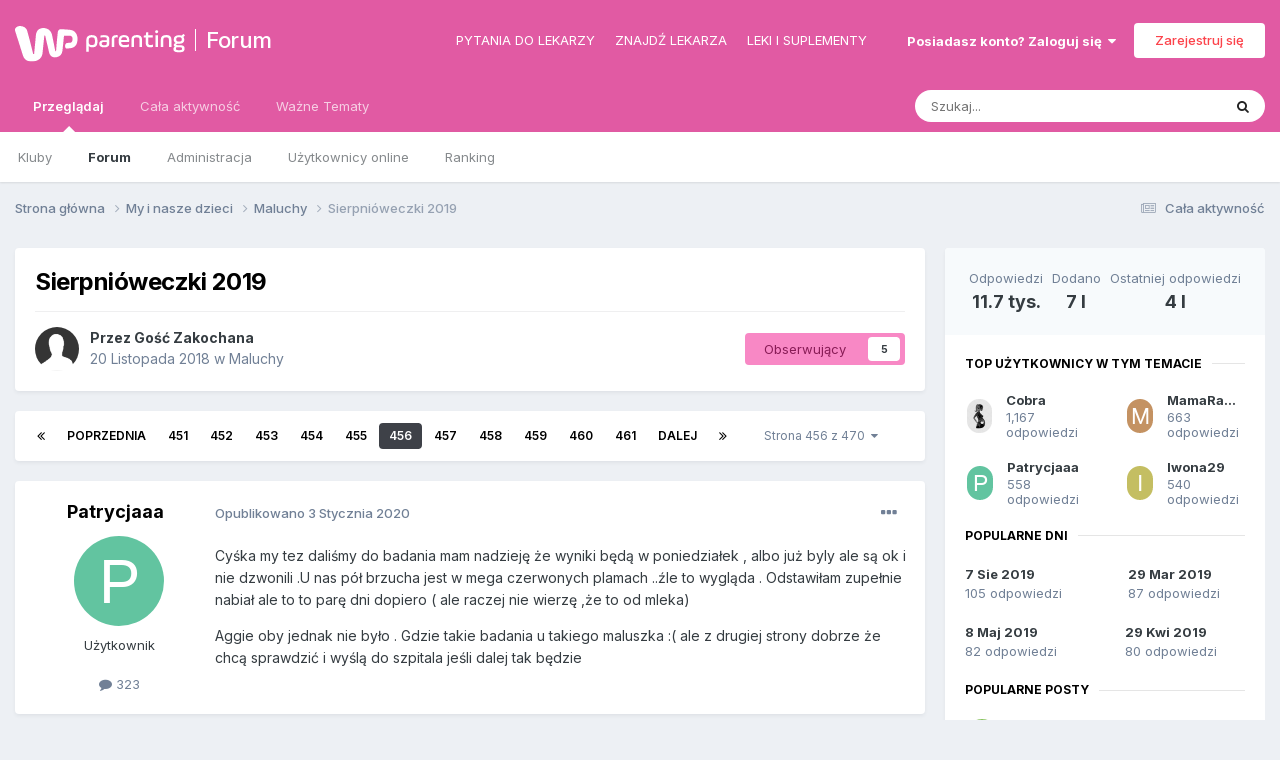

--- FILE ---
content_type: text/html;charset=UTF-8
request_url: https://forum.parenting.pl/topic/4391672-sierpnioweczki-2019/page/456/?tab=comments
body_size: 47594
content:
<!DOCTYPE html>
<html lang="en-ZW" dir="ltr">
	<head>
		<meta charset="utf-8">
		
<script> 
	var wp_fb_id = '933316406876601';
	var wp_gtm_id = 'GTM-TBF478J'; 
	var gemius_category = "styl-zycia/dzieci-rodzina";
</script>
        
        


	<title>Sierpnióweczki 2019 - strona 456  - Maluchy - Forum</title>

		
		
		
		


	<meta name="viewport" content="width=device-width, initial-scale=1">


	
	


	<meta name="twitter:card" content="summary" />



	
		
			
				
					<meta property="og:title" content="Sierpnióweczki 2019">
				
			
		
	

	
		
			
				
					<meta property="og:type" content="website">
				
			
		
	

	
		
			
				
					<meta property="og:url" content="https://forum.parenting.pl/topic/4391672-sierpnioweczki-2019/">
				
			
		
	

	
		
			
				
					<meta property="og:updated_time" content="2021-05-12T11:08:32Z">
				
			
		
	

	
		
			
				
					<meta property="og:site_name" content="Forum">
				
			
		
	

	
		
			
				
					<meta property="og:locale" content="en_ZW">
				
			
		
	


	
		<link rel="first" href="https://forum.parenting.pl/topic/4391672-sierpnioweczki-2019/" />
	

	
		<link rel="prev" href="https://forum.parenting.pl/topic/4391672-sierpnioweczki-2019/page/455/" />
	

	
		<link rel="next" href="https://forum.parenting.pl/topic/4391672-sierpnioweczki-2019/page/457/" />
	

	
		<link rel="last" href="https://forum.parenting.pl/topic/4391672-sierpnioweczki-2019/page/470/" />
	

	
		<link rel="canonical" href="https://forum.parenting.pl/topic/4391672-sierpnioweczki-2019/page/456/" />
	




<link rel="manifest" href="https://forum.parenting.pl/manifest.webmanifest/">
<meta name="msapplication-config" content="https://forum.parenting.pl/browserconfig.xml/">
<meta name="msapplication-starturl" content="/">
<meta name="application-name" content="Forum">
<meta name="apple-mobile-web-app-title" content="Forum">

	<meta name="theme-color" content="#e15aa3">










<link rel="preload" href="//forum.parenting.pl/applications/core/interface/font/fontawesome-webfont.woff2?v=4.7.0" as="font" crossorigin="anonymous">
		


	<link rel="preconnect" href="https://fonts.googleapis.com">
	<link rel="preconnect" href="https://fonts.gstatic.com" crossorigin>
	
		<link href="https://fonts.googleapis.com/css2?family=Inter:wght@300;400;500;600;700&display=swap" rel="stylesheet">
	



	<link rel='stylesheet' href='//parenting-forum.wpcdn.pl/css_built_3/341e4a57816af3ba440d891ca87450ff_framework.css.gz?v=06d05491b51750851435' media='all'>

	<link rel='stylesheet' href='//parenting-forum.wpcdn.pl/css_built_3/05e81b71abe4f22d6eb8d1a929494829_responsive.css.gz?v=06d05491b51750851435' media='all'>

	<link rel='stylesheet' href='//parenting-forum.wpcdn.pl/css_built_3/20446cf2d164adcc029377cb04d43d17_flags.css.gz?v=06d05491b51750851435' media='all'>

	<link rel='stylesheet' href='//parenting-forum.wpcdn.pl/css_built_3/90eb5adf50a8c640f633d47fd7eb1778_core.css.gz?v=06d05491b51750851435' media='all'>

	<link rel='stylesheet' href='//parenting-forum.wpcdn.pl/css_built_3/5a0da001ccc2200dc5625c3f3934497d_core_responsive.css.gz?v=06d05491b51750851435' media='all'>

	<link rel='stylesheet' href='//parenting-forum.wpcdn.pl/css_built_3/62e269ced0fdab7e30e026f1d30ae516_forums.css.gz?v=06d05491b51750851435' media='all'>

	<link rel='stylesheet' href='//parenting-forum.wpcdn.pl/css_built_3/76e62c573090645fb99a15a363d8620e_forums_responsive.css.gz?v=06d05491b51750851435' media='all'>

	<link rel='stylesheet' href='//parenting-forum.wpcdn.pl/css_built_3/ebdea0c6a7dab6d37900b9190d3ac77b_topics.css.gz?v=06d05491b51750851435' media='all'>





<link rel='stylesheet' href='//parenting-forum.wpcdn.pl/css_built_3/258adbb6e4f3e83cd3b355f84e3fa002_custom.css.gz?v=06d05491b51750851435' media='all'>




		
		

	
	<link rel='shortcut icon' href='//parenting-forum.wpcdn.pl/monthly_2019_12/favicon.ico' type="image/x-icon">

		
<!-- Google Tag Manager -->
<script>(function(w,d,s,l,i){w[l]=w[l]||[];w[l].push({'gtm.start':
new Date().getTime(),event:'gtm.js'});var f=d.getElementsByTagName(s)[0],
j=d.createElement(s),dl=l!='dataLayer'?'&l='+l:'';j.async=true;j.src=
'https://www.googletagmanager.com/gtm.js?id='+i+dl;f.parentNode.insertBefore(j,f);
})(window,document,'script','dataLayer','GTM-K9S5XDZ');</script>
<!-- End Google Tag Manager -->
	<script type="text/javascript">
	var WP = [];
	
	
		var rekid = "235825";
		var wp_sn = "nwm_parenting";
		var wp_mobile = 0;
		var wp_pp_gemius_identifier = "B706SCuLk0ihAowxm431HsdR7DSwJGynRnkJtI1q5Mb.H7";
		
			var wp_dot_addparams = {"ctype":"forumthread"};
		
	
</script>


	<script type="text/javascript" src="https://std.wpcdn.pl/adv/config/inline/desktop-parenting.pl.js"></script>



<script src="https://std.wpcdn.pl/wpjslib/wpjslib-sgap.js" id="wpjslib" crossorigin nomodule></script>
<script defer crossorigin type="module" src="https://std.wpcdn.pl/wpjslib6/wpjslib-sgap.js" id="wpjslib6"></script>
<script type="text/javascript">WP.push(function() {WP.gaf.loadAndRunBunch(rekid)});</script></head>
	<body class="ipsApp ipsApp_front ipsJS_none ipsClearfix" data-controller="core.front.core.app"  data-message=""  data-pageapp="forums" data-pagelocation="front" data-pagemodule="forums" data-pagecontroller="topic" data-pageid="4391672"   >     
		
<!-- Google Tag Manager (noscript) -->
<noscript><iframe src="https://www.googletagmanager.com/ns.html?id=GTM-K9S5XDZ"
height="0" width="0" style="display:none;visibility:hidden"></iframe></noscript>
<!-- End Google Tag Manager (noscript) -->
		
        

        

		<a href="#ipsLayout_mainArea" class="ipsHide" title="Przejdź do głównej zawartości tej strony" accesskey="m">Skocz do zawartości</a>
		





		

	
	<div c156540281697518f870bdf></div>
	<script type="text/javascript">
		(function() {
			var slot = document.querySelector("[c156540281697518f870bdf]");
			WP.push(function() {WP.gaf.registerSlot(6, slot)});
		}());
	</script>
	
	<div c1922280235697518f870be4></div>
	<script type="text/javascript">
		(function() {
			var slot = document.querySelector("[c1922280235697518f870be4]");
			WP.push(function() {WP.gaf.registerSlot(10, slot)});
		}());
	</script>
<div id="ipsLayout_header" class="ipsClearfix">
			<header>
				<div class="ipsLayout_container">
					

<a href='https://parenting.pl' id='elLogo' class="abcLogo" accesskey='1'><img src="//parenting-forum.wpcdn.pl/set_resources_3/f132dac71c712d00896a0f5ac4506b38_logo.svg" alt='Forum'></a><a href='https://forum.parenting.pl' id='elSiteTitle' class="abcSiteTitle">Forum</a>

					
<ul class="abcHeadLinks ipsResponsive_showDesktop">
<li class="abcHeadLinks__item"><a href="https://portal.abczdrowie.pl/pytania-do-specjalistow" class="abcHeadLinks__link" title="" ga-on="click" ga-event-category="header" ga-event-action="top_links" ga-event-label="https://portal.abczdrowie.pl/pytania-do-specjalistow">Pytania do lekarzy</a></li>
<li class="abcHeadLinks__item"><a href="//ranking.abczdrowie.pl" class="abcHeadLinks__link" title="" ga-on="click" ga-event-category="header" ga-event-action="top_links" ga-event-label="//ranking.abczdrowie.pl">Znajdź lekarza</a></li>
<li class="abcHeadLinks__item"><a href="//leki.abczdrowie.pl" class="abcHeadLinks__link" title="" ga-on="click" ga-event-category="header" ga-event-action="top_links" ga-event-label="//leki.abczdrowie.pl">Leki i suplementy</a></li>
</ul>
					
						

	<ul id='elUserNav' class='ipsList_inline cSignedOut ipsResponsive_showDesktop'>
		
        
		
        
        
            
            <li id='elSignInLink'>
                <a href='https://forum.parenting.pl/login/' data-ipsMenu-closeOnClick="false" data-ipsMenu id='elUserSignIn'>
                    Posiadasz konto? Zaloguj się &nbsp;<i class='fa fa-caret-down'></i>
                </a>
                
<div id='elUserSignIn_menu' class='ipsMenu ipsMenu_auto ipsHide'>
	<form accept-charset='utf-8' method='post' action='https://forum.parenting.pl/login/'>
		<input type="hidden" name="csrfKey" value="6d0bed7a100d5f2872c84e1fb23dda59">
		<input type="hidden" name="ref" value="aHR0cHM6Ly9mb3J1bS5wYXJlbnRpbmcucGwvdG9waWMvNDM5MTY3Mi1zaWVycG5pb3dlY3praS0yMDE5L3BhZ2UvNDU2Lz90YWI9Y29tbWVudHM=">
		<div data-role="loginForm">
			
			
			
				
<div class="ipsPad ipsForm ipsForm_vertical">
	<h4 class="ipsType_sectionHead">Zaloguj się</h4>
	<br><br>
	<ul class='ipsList_reset'>
		<li class="ipsFieldRow ipsFieldRow_noLabel ipsFieldRow_fullWidth">
			
			
				<input type="email" placeholder="Adres email" name="auth" autocomplete="email">
			
		</li>
		<li class="ipsFieldRow ipsFieldRow_noLabel ipsFieldRow_fullWidth">
			<input type="password" placeholder="Hasło" name="password" autocomplete="current-password">
		</li>
		<li class="ipsFieldRow ipsFieldRow_checkbox ipsClearfix">
			<span class="ipsCustomInput">
				<input type="checkbox" name="remember_me" id="remember_me_checkbox" value="1" checked aria-checked="true">
				<span></span>
			</span>
			<div class="ipsFieldRow_content">
				<label class="ipsFieldRow_label" for="remember_me_checkbox">Zapamiętaj mnie</label>
				<span class="ipsFieldRow_desc">Niezalecane na współdzielonych komputerach</span>
			</div>
		</li>
		<li class="ipsFieldRow ipsFieldRow_fullWidth">
			<button type="submit" name="_processLogin" value="usernamepassword" class="ipsButton ipsButton_primary ipsButton_small" id="elSignIn_submit">Zaloguj się</button>
			
				<p class="ipsType_right ipsType_small">
					
						<a href='https://forum.parenting.pl/lostpassword/' data-ipsDialog data-ipsDialog-title='Nie pamiętasz hasła?'>
					
					Nie pamiętasz hasła?</a>
				</p>
			
		</li>
	</ul>
</div>
			
		</div>
	</form>
</div>
            </li>
            
        
		
			<li>
				
					<a href='https://forum.parenting.pl/register/'  id='elRegisterButton' class='ipsButton ipsButton_normal ipsButton_primary'>Zarejestruj się</a>
				
			</li>
		
	</ul>

						
<ul class='ipsMobileHamburger ipsList_reset ipsResponsive_hideDesktop'>
	<li data-ipsDrawer data-ipsDrawer-drawerElem='#elMobileDrawer'>
		<a href='#'>
			
			
				
			
			
			
			<i class='fa fa-navicon'></i>
		</a>
	</li>
</ul>
					
				</div>
			</header>
			

	<nav data-controller='core.front.core.navBar' class=' ipsResponsive_showDesktop'>
		<div class='ipsNavBar_primary ipsLayout_container '>
			<ul data-role="primaryNavBar" class='ipsClearfix'>
				


	
		
		
			
		
		<li class='ipsNavBar_active' data-active id='elNavSecondary_1' data-role="navBarItem" data-navApp="core" data-navExt="CustomItem">
			
			
				<a href="https://forum.parenting.pl"  data-navItem-id="1" data-navDefault>
					Przeglądaj<span class='ipsNavBar_active__identifier'></span>
				</a>
			
			
				<ul class='ipsNavBar_secondary ' data-role='secondaryNavBar'>
					


	
		
		
		<li  id='elNavSecondary_3' data-role="navBarItem" data-navApp="core" data-navExt="Clubs">
			
			
				<a href="https://forum.parenting.pl/clubs/"  data-navItem-id="3" >
					Kluby<span class='ipsNavBar_active__identifier'></span>
				</a>
			
			
		</li>
	
	

	
		
		
			
		
		<li class='ipsNavBar_active' data-active id='elNavSecondary_10' data-role="navBarItem" data-navApp="forums" data-navExt="Forums">
			
			
				<a href="https://forum.parenting.pl"  data-navItem-id="10" data-navDefault>
					Forum<span class='ipsNavBar_active__identifier'></span>
				</a>
			
			
		</li>
	
	

	
		
		
		<li  id='elNavSecondary_12' data-role="navBarItem" data-navApp="core" data-navExt="StaffDirectory">
			
			
				<a href="https://forum.parenting.pl/staff/"  data-navItem-id="12" >
					Administracja<span class='ipsNavBar_active__identifier'></span>
				</a>
			
			
		</li>
	
	

	
		
		
		<li  id='elNavSecondary_13' data-role="navBarItem" data-navApp="core" data-navExt="OnlineUsers">
			
			
				<a href="https://forum.parenting.pl/online/"  data-navItem-id="13" >
					Użytkownicy online<span class='ipsNavBar_active__identifier'></span>
				</a>
			
			
		</li>
	
	

	
		
		
		<li  id='elNavSecondary_14' data-role="navBarItem" data-navApp="core" data-navExt="Leaderboard">
			
			
				<a href="https://forum.parenting.pl/leaderboard/"  data-navItem-id="14" >
					Ranking<span class='ipsNavBar_active__identifier'></span>
				</a>
			
			
		</li>
	
	

					<li class='ipsHide' id='elNavigationMore_1' data-role='navMore'>
						<a href='#' data-ipsMenu data-ipsMenu-appendTo='#elNavigationMore_1' id='elNavigationMore_1_dropdown'>Więcej <i class='fa fa-caret-down'></i></a>
						<ul class='ipsHide ipsMenu ipsMenu_auto' id='elNavigationMore_1_dropdown_menu' data-role='moreDropdown'></ul>
					</li>
				</ul>
			
		</li>
	
	

	
		
		
		<li  id='elNavSecondary_2' data-role="navBarItem" data-navApp="core" data-navExt="CustomItem">
			
			
				<a href="https://forum.parenting.pl/discover/"  data-navItem-id="2" >
					Cała aktywność<span class='ipsNavBar_active__identifier'></span>
				</a>
			
			
				<ul class='ipsNavBar_secondary ipsHide' data-role='secondaryNavBar'>
					


	
		
		
		<li  id='elNavSecondary_4' data-role="navBarItem" data-navApp="core" data-navExt="AllActivity">
			
			
				<a href="https://forum.parenting.pl/discover/"  data-navItem-id="4" >
					Cała aktywność<span class='ipsNavBar_active__identifier'></span>
				</a>
			
			
		</li>
	
	

	
	

	
	

	
	

	
		
		
		<li  id='elNavSecondary_8' data-role="navBarItem" data-navApp="core" data-navExt="Search">
			
			
				<a href="https://forum.parenting.pl/search/"  data-navItem-id="8" >
					Szukaj<span class='ipsNavBar_active__identifier'></span>
				</a>
			
			
		</li>
	
	

	
	

					<li class='ipsHide' id='elNavigationMore_2' data-role='navMore'>
						<a href='#' data-ipsMenu data-ipsMenu-appendTo='#elNavigationMore_2' id='elNavigationMore_2_dropdown'>Więcej <i class='fa fa-caret-down'></i></a>
						<ul class='ipsHide ipsMenu ipsMenu_auto' id='elNavigationMore_2_dropdown_menu' data-role='moreDropdown'></ul>
					</li>
				</ul>
			
		</li>
	
	

	
		
		
		<li  id='elNavSecondary_15' data-role="navBarItem" data-navApp="core" data-navExt="CustomItem">
			
			
				<a href="https://parenting.pl/tematy-miesiaca"  data-navItem-id="15" >
					Ważne Tematy <span class='ipsNavBar_active__identifier'></span>
				</a>
			
			
				<ul class='ipsNavBar_secondary ipsHide' data-role='secondaryNavBar'>
					


	
		
		
		<li  id='elNavSecondary_16' data-role="navBarItem" data-navApp="core" data-navExt="Menu">
			
			
				<a href="#" id="elNavigation_16" data-ipsMenu data-ipsMenu-appendTo='#elNavSecondary_15' data-ipsMenu-activeClass='ipsNavActive_menu' data-navItem-id="16" >
					Encyklopedia <i class="fa fa-caret-down"></i><span class='ipsNavBar_active__identifier'></span>
				</a>
				<ul id="elNavigation_16_menu" class="ipsMenu ipsMenu_auto ipsHide">
					

	
		
			<li class='ipsMenu_item' >
				<a href='https://parenting.pl/planowanie-ciazy' >
					PLANOWANIE CIĄŻY
				</a>
			</li>
		
	

	
		
			<li class='ipsMenu_item' >
				<a href='https://parenting.pl/ciaza' >
					CIĄŻA
				</a>
			</li>
		
	

	
		
			<li class='ipsMenu_item' >
				<a href='https://parenting.pl/porod' >
					PORÓD
				</a>
			</li>
		
	

	
		
			<li class='ipsMenu_item' >
				<a href='https://parenting.pl/niemowle' >
					NIEMOWLĘ
				</a>
			</li>
		
	

	
		
			<li class='ipsMenu_item' >
				<a href='https://parenting.pl/maluch' >
					MALUCH
				</a>
			</li>
		
	

	
		
			<li class='ipsMenu_item' >
				<a href='https://parenting.pl/przedszkolak' >
					PRZEDSZKOLAK
				</a>
			</li>
		
	

	
		
			<li class='ipsMenu_item' >
				<a href='https://parenting.pl/uczen' >
					UCZEŃ
				</a>
			</li>
		
	

	
		
			<li class='ipsMenu_item' >
				<a href='https://parenting.pl/kuchnia' >
					KUCHNIA
				</a>
			</li>
		
	

	
		
			<li class='ipsMenu_item' >
				<a href='https://parenting.pl/termin-porodu' >
					KALKULATORY
				</a>
			</li>
		
	

	
		
			<li class='ipsMenu_item' >
				<a href='https://parenting.pl/dom' >
					DOM
				</a>
			</li>
		
	

				</ul>
			
			
		</li>
	
	

	
		
		
		<li  id='elNavSecondary_17' data-role="navBarItem" data-navApp="core" data-navExt="Menu">
			
			
				<a href="#" id="elNavigation_17" data-ipsMenu data-ipsMenu-appendTo='#elNavSecondary_15' data-ipsMenu-activeClass='ipsNavActive_menu' data-navItem-id="17" >
					Forum <i class="fa fa-caret-down"></i><span class='ipsNavBar_active__identifier'></span>
				</a>
				<ul id="elNavigation_17_menu" class="ipsMenu ipsMenu_auto ipsHide">
					

	
		
			<li class='ipsMenu_item' >
				<a href='https://forum.parenting.pl/forum/2-w-oczekiwaniu-na-bociana/' >
					W oczekiwaniu na bociana
				</a>
			</li>
		
	

	
		
			<li class='ipsMenu_item' >
				<a href='https://forum.parenting.pl/forum/4-9-miesiecy-ciaza/' >
					Ciąża
				</a>
			</li>
		
	

	
		
			<li class='ipsMenu_item' >
				<a href='https://forum.parenting.pl/forum/6-szpitale/' >
					Szpitale
				</a>
			</li>
		
	

	
		
			<li class='ipsMenu_item' >
				<a href='https://forum.parenting.pl/forum/7-noworodki-i-niemowlaki/' >
					Noworodki i niemowlęta
				</a>
			</li>
		
	

	
		
			<li class='ipsMenu_item' >
				<a href='https://forum.parenting.pl/forum/8-maluchy/' >
					Maluchy
				</a>
			</li>
		
	

	
		
			<li class='ipsMenu_item' >
				<a href='https://forum.parenting.pl/forum/9-przedszkolaki/' >
					Przedszkolaki
				</a>
			</li>
		
	

	
		
			<li class='ipsMenu_item' >
				<a href='https://forum.parenting.pl/forum/10-uczniowie-nastolatki/' >
					Uczniowie
				</a>
			</li>
		
	

	
		
			<li class='ipsMenu_item' >
				<a href='https://forum.parenting.pl/forum/12-kacik-dla-mam/' >
					Kącik Mam
				</a>
			</li>
		
	

				</ul>
			
			
		</li>
	
	

					<li class='ipsHide' id='elNavigationMore_15' data-role='navMore'>
						<a href='#' data-ipsMenu data-ipsMenu-appendTo='#elNavigationMore_15' id='elNavigationMore_15_dropdown'>Więcej <i class='fa fa-caret-down'></i></a>
						<ul class='ipsHide ipsMenu ipsMenu_auto' id='elNavigationMore_15_dropdown_menu' data-role='moreDropdown'></ul>
					</li>
				</ul>
			
		</li>
	
	

				<li class='ipsHide' id='elNavigationMore' data-role='navMore'>
					<a href='#' data-ipsMenu data-ipsMenu-appendTo='#elNavigationMore' id='elNavigationMore_dropdown'>Więcej</a>
					<ul class='ipsNavBar_secondary ipsHide' data-role='secondaryNavBar'>
						<li class='ipsHide' id='elNavigationMore_more' data-role='navMore'>
							<a href='#' data-ipsMenu data-ipsMenu-appendTo='#elNavigationMore_more' id='elNavigationMore_more_dropdown'>Więcej <i class='fa fa-caret-down'></i></a>
							<ul class='ipsHide ipsMenu ipsMenu_auto' id='elNavigationMore_more_dropdown_menu' data-role='moreDropdown'></ul>
						</li>
					</ul>
				</li>
			</ul>
			

	<div id="elSearchWrapper">
		<div id='elSearch' data-controller="core.front.core.quickSearch">
			<form accept-charset='utf-8' action='//forum.parenting.pl/search/?do=quicksearch' method='post'>
                <input type='search' id='elSearchField' placeholder='Szukaj...' name='q' autocomplete='off' aria-label='Szukaj'>
                <details class='cSearchFilter'>
                    <summary class='cSearchFilter__text'></summary>
                    <ul class='cSearchFilter__menu'>
                        
                        <li><label><input type="radio" name="type" value="all" ><span class='cSearchFilter__menuText'>Wszędzie</span></label></li>
                        
                            
                                <li><label><input type="radio" name="type" value='contextual_{&quot;type&quot;:&quot;forums_topic&quot;,&quot;nodes&quot;:8}' checked><span class='cSearchFilter__menuText'>To forum</span></label></li>
                            
                                <li><label><input type="radio" name="type" value='contextual_{&quot;type&quot;:&quot;forums_topic&quot;,&quot;item&quot;:4391672}' checked><span class='cSearchFilter__menuText'>Ten temat</span></label></li>
                            
                        
                        
                            <li><label><input type="radio" name="type" value="core_statuses_status"><span class='cSearchFilter__menuText'>Aktualizacje statusu</span></label></li>
                        
                            <li><label><input type="radio" name="type" value="forums_topic"><span class='cSearchFilter__menuText'>Tematy</span></label></li>
                        
                            <li><label><input type="radio" name="type" value="core_members"><span class='cSearchFilter__menuText'>Użytkownicy</span></label></li>
                        
                    </ul>
                </details>
				<button class='cSearchSubmit' type="submit" aria-label='Szukaj'><i class="fa fa-search"></i></button>
			</form>
		</div>
	</div>

		</div>
	</nav>

			
<ul id='elMobileNav' class='ipsResponsive_hideDesktop' data-controller='core.front.core.mobileNav'>
	
		
			
			
				
				
			
				
					<li id='elMobileBreadcrumb'>
						<a href='https://forum.parenting.pl/forum/8-maluchy/'>
							<span>Maluchy</span>
						</a>
					</li>
				
				
			
				
				
			
		
	
	
	
	<li >
		<a data-action="defaultStream" href='https://forum.parenting.pl/discover/'><i class="fa fa-newspaper-o" aria-hidden="true"></i></a>
	</li>

	

	
		<li class='ipsJS_show'>
			<a href='https://forum.parenting.pl/search/'><i class='fa fa-search'></i></a>
		</li>
	
</ul>
		</div>

	
	<div c1347788111697518f873a90></div>
	<script type="text/javascript">
		(function() {
			var slot = document.querySelector("[c1347788111697518f873a90]");
			WP.push(function() {WP.gaf.registerSlot(3, slot)});
		}());
	</script>

		<main id="ipsLayout_body" class="ipsLayout_container">
			<div id="ipsLayout_contentArea">
				<div id="ipsLayout_contentWrapper">
					
<nav class='ipsBreadcrumb ipsBreadcrumb_top ipsFaded_withHover'>
	

	<ul class='ipsList_inline ipsPos_right'>
		
		<li >
			<a data-action="defaultStream" class='ipsType_light '  href='https://forum.parenting.pl/discover/'><i class="fa fa-newspaper-o" aria-hidden="true"></i> <span>Cała aktywność</span></a>
		</li>
		
	</ul>

	<ul data-role="breadcrumbList">
		<li>
			<a title="Strona główna" href='https://forum.parenting.pl/'>
				<span>Strona główna <i class='fa fa-angle-right'></i></span>
			</a>
		</li>
		
		
			<li>
				
					<a href='https://forum.parenting.pl/forum/5-my-i-nasze-dzieci/'>
						<span>My i nasze dzieci <i class='fa fa-angle-right' aria-hidden="true"></i></span>
					</a>
				
			</li>
		
			<li>
				
					<a href='https://forum.parenting.pl/forum/8-maluchy/'>
						<span>Maluchy <i class='fa fa-angle-right' aria-hidden="true"></i></span>
					</a>
				
			</li>
		
			<li>
				
					Sierpnióweczki 2019
				
			</li>
		
	</ul>
</nav>
					
					<div id="ipsLayout_mainArea">
						
						
						
						

	




						



<div class="ipsPageHeader ipsResponsive_pull ipsBox ipsPadding sm:ipsPadding:half ipsMargin_bottom">
		
	
	<div class="ipsFlex ipsFlex-ai:center ipsFlex-fw:wrap ipsGap:4">
		<div class="ipsFlex-flex:11">
			<h1 class="ipsType_pageTitle ipsContained_container">
				

				
				
					<span class="ipsType_break ipsContained">
						<span>Sierpnióweczki 2019</span>
					</span>
				
			</h1>
			
			
		</div>
		
	</div>
	<hr class="ipsHr">
	<div class="ipsPageHeader__meta ipsFlex ipsFlex-jc:between ipsFlex-ai:center ipsFlex-fw:wrap ipsGap:3">
		<div class="ipsFlex-flex:11">
			<div class="ipsPhotoPanel ipsPhotoPanel_mini ipsPhotoPanel_notPhone ipsClearfix">
				

	<span class='ipsUserPhoto ipsUserPhoto_mini '>
		<img src='//parenting-forum.wpcdn.pl/set_resources_3/84c1e40ea0e759e3f1505eb1788ddf3c_default_photo.png' alt='Gość Zakochana' loading="lazy">
	</span>

				<div>
					<p class="ipsType_reset ipsType_blendLinks">
						<span class="ipsType_normal">
						
							<strong>Przez 


Gość Zakochana</strong><br>
							<span class="ipsType_light"><time datetime='2018-11-20T18:37:10Z' title='20/11/2018 18:37 ' data-short='7 l '>20 Listopada 2018</time> w <a href="https://forum.parenting.pl/forum/8-maluchy/">Maluchy</a></span>
						
						</span>
					</p>
				</div>
			</div>
		</div>
		
			<div class="ipsFlex-flex:01 ipsResponsive_hidePhone">
				<div class="ipsShareLinks">
					
						


					
					



					

<div data-followApp='forums' data-followArea='topic' data-followID='4391672' data-controller='core.front.core.followButton'>
	

	<a href='https://forum.parenting.pl/login/' rel="nofollow" class="ipsFollow ipsPos_middle ipsButton ipsButton_light ipsButton_verySmall " data-role="followButton" data-ipsTooltip title='Zaloguj się, aby obserwować tę zawartość'>
		<span>Obserwujący</span>
		<span class='ipsCommentCount'>5</span>
	</a>

</div>
				</div>
			</div>
					
	</div>
	
	
</div>








<div class="ipsClearfix">
	<ul class="ipsToolList ipsToolList_horizontal ipsClearfix ipsSpacer_both ipsResponsive_hidePhone">
		
		
		
	</ul>
</div>

<div id="comments" data-controller="core.front.core.commentFeed,forums.front.topic.view, core.front.core.ignoredComments" data-autopoll data-baseurl="https://forum.parenting.pl/topic/4391672-sierpnioweczki-2019/"  data-feedid="topic-4391672" class="cTopic ipsClear ipsSpacer_top">
	
			

				<div class="ipsBox ipsResponsive_pull ipsPadding:half ipsClearfix ipsClear ipsMargin_bottom">
					
					
						


	
	<ul class='ipsPagination' id='elPagination_c1d81a97bbd1c710b686293b123ae2b6_668664646' data-ipsPagination-seoPagination='true' data-pages='470' data-ipsPagination  data-ipsPagination-pages="470" data-ipsPagination-perPage='25'>
		
			
				<li class='ipsPagination_first'><a href='https://forum.parenting.pl/topic/4391672-sierpnioweczki-2019/#comments' rel="first" data-page='1' data-ipsTooltip title='Pierwsza strona'><i class='fa fa-angle-double-left'></i></a></li>
				<li class='ipsPagination_prev'><a href='https://forum.parenting.pl/topic/4391672-sierpnioweczki-2019/page/455/#comments' rel="prev" data-page='455' data-ipsTooltip title='Poprzednia strona'>Poprzednia</a></li>
				
					<li class='ipsPagination_page'><a href='https://forum.parenting.pl/topic/4391672-sierpnioweczki-2019/page/451/#comments' data-page='451'>451</a></li>
				
					<li class='ipsPagination_page'><a href='https://forum.parenting.pl/topic/4391672-sierpnioweczki-2019/page/452/#comments' data-page='452'>452</a></li>
				
					<li class='ipsPagination_page'><a href='https://forum.parenting.pl/topic/4391672-sierpnioweczki-2019/page/453/#comments' data-page='453'>453</a></li>
				
					<li class='ipsPagination_page'><a href='https://forum.parenting.pl/topic/4391672-sierpnioweczki-2019/page/454/#comments' data-page='454'>454</a></li>
				
					<li class='ipsPagination_page'><a href='https://forum.parenting.pl/topic/4391672-sierpnioweczki-2019/page/455/#comments' data-page='455'>455</a></li>
				
			
			<li class='ipsPagination_page ipsPagination_active'><a href='https://forum.parenting.pl/topic/4391672-sierpnioweczki-2019/page/456/#comments' data-page='456'>456</a></li>
			
				
					<li class='ipsPagination_page'><a href='https://forum.parenting.pl/topic/4391672-sierpnioweczki-2019/page/457/#comments' data-page='457'>457</a></li>
				
					<li class='ipsPagination_page'><a href='https://forum.parenting.pl/topic/4391672-sierpnioweczki-2019/page/458/#comments' data-page='458'>458</a></li>
				
					<li class='ipsPagination_page'><a href='https://forum.parenting.pl/topic/4391672-sierpnioweczki-2019/page/459/#comments' data-page='459'>459</a></li>
				
					<li class='ipsPagination_page'><a href='https://forum.parenting.pl/topic/4391672-sierpnioweczki-2019/page/460/#comments' data-page='460'>460</a></li>
				
					<li class='ipsPagination_page'><a href='https://forum.parenting.pl/topic/4391672-sierpnioweczki-2019/page/461/#comments' data-page='461'>461</a></li>
				
				<li class='ipsPagination_next'><a href='https://forum.parenting.pl/topic/4391672-sierpnioweczki-2019/page/457/#comments' rel="next" data-page='457' data-ipsTooltip title='Następna strona'>Dalej</a></li>
				<li class='ipsPagination_last'><a href='https://forum.parenting.pl/topic/4391672-sierpnioweczki-2019/page/470/#comments' rel="last" data-page='470' data-ipsTooltip title='Ostatnia strona'><i class='fa fa-angle-double-right'></i></a></li>
			
			
				<li class='ipsPagination_pageJump'>
					<a href='#' data-ipsMenu data-ipsMenu-closeOnClick='false' data-ipsMenu-appendTo='#elPagination_c1d81a97bbd1c710b686293b123ae2b6_668664646' id='elPagination_c1d81a97bbd1c710b686293b123ae2b6_668664646_jump'>Strona 456 z 470  &nbsp;<i class='fa fa-caret-down'></i></a>
					<div class='ipsMenu ipsMenu_narrow ipsPadding ipsHide' id='elPagination_c1d81a97bbd1c710b686293b123ae2b6_668664646_jump_menu'>
						<form accept-charset='utf-8' method='post' action='https://forum.parenting.pl/topic/4391672-sierpnioweczki-2019/#comments' data-role="pageJump" data-baseUrl='#'>
							<ul class='ipsForm ipsForm_horizontal'>
								<li class='ipsFieldRow'>
									<input type='number' min='1' max='470' placeholder='Numer strony' class='ipsField_fullWidth' name='page'>
								</li>
								<li class='ipsFieldRow ipsFieldRow_fullWidth'>
									<input type='submit' class='ipsButton_fullWidth ipsButton ipsButton_verySmall ipsButton_primary' value='Idź'>
								</li>
							</ul>
						</form>
					</div>
				</li>
			
		
	</ul>

					
				</div>
			
	

	

<div data-controller='core.front.core.recommendedComments' data-url='https://forum.parenting.pl/topic/4391672-sierpnioweczki-2019/?recommended=comments' class='ipsRecommendedComments ipsHide'>
	<div data-role="recommendedComments">
		<h2 class='ipsType_sectionHead ipsType_large ipsType_bold ipsMargin_bottom'>Rekomendowane odpowiedzi</h2>
		
	</div>
</div>
	
	<script type="text/javascript">
  window.herringContexts = ["kontekst-ciaza-porod-RON-N","kontekst-niemowle-RON-N","kontekst-karmienie-piersia-RON-N","kontekst-noworodek-RON-N","kontekst-ciaza-RON","specjalizacja-ginekolog","kontekst-dziecko-RON","kontekst-zdrowie-kobiet-RON","kontekst-rozwoj-ciazy-tydzien-po-tygodniu-RON"];
  window.herringSpecs = ["ginekolog"];
</script><script type="text/javascript">
    window.wp_content_selector = "#elPostFeed";
</script>

<div id="elPostFeed" data-role="commentFeed" data-controller="core.front.core.moderation">
	

	
		
	

	<form action="https://forum.parenting.pl/topic/4391672-sierpnioweczki-2019/?csrfKey=6d0bed7a100d5f2872c84e1fb23dda59&amp;do=multimodComment" method="post" data-ipspageaction data-role="moderationTools">
	
	
		
			
			
			



<a id='comment-4622363'></a>
<article  id='elComment_4622363' class='cPost ipsBox ipsResponsive_pull  ipsComment  ipsComment_parent ipsClearfix ipsClear ipsColumns ipsColumns_noSpacing ipsColumns_collapsePhone    '>
	

	

	<div class='cAuthorPane_mobile ipsResponsive_showPhone'>
		<div class='cAuthorPane_photo'>
			<div class='cAuthorPane_photoWrap'>
				


	<a href="https://forum.parenting.pl/profile/63446-patrycjaaa/" rel="nofollow" data-ipsHover data-ipsHover-width="370" data-ipsHover-target="https://forum.parenting.pl/profile/63446-patrycjaaa/?do=hovercard" class="ipsUserPhoto ipsUserPhoto_large" title="Przejdź do profilu Patrycjaaa">
		<img src='data:image/svg+xml,%3Csvg%20xmlns%3D%22http%3A%2F%2Fwww.w3.org%2F2000%2Fsvg%22%20viewBox%3D%220%200%201024%201024%22%20style%3D%22background%3A%2362c4a0%22%3E%3Cg%3E%3Ctext%20text-anchor%3D%22middle%22%20dy%3D%22.35em%22%20x%3D%22512%22%20y%3D%22512%22%20fill%3D%22%23ffffff%22%20font-size%3D%22700%22%20font-family%3D%22-apple-system%2C%20BlinkMacSystemFont%2C%20Roboto%2C%20Helvetica%2C%20Arial%2C%20sans-serif%22%3EP%3C%2Ftext%3E%3C%2Fg%3E%3C%2Fsvg%3E' alt='Patrycjaaa' loading="lazy">
	</a>

				
				
			</div>
		</div>
		<div class='cAuthorPane_content'>
			<h3 class='ipsType_sectionHead cAuthorPane_author ipsType_break ipsType_blendLinks ipsFlex ipsFlex-ai:center'>
				


<a href='https://forum.parenting.pl/profile/63446-patrycjaaa/' rel="nofollow" data-ipsHover data-ipsHover-width='370' data-ipsHover-target='https://forum.parenting.pl/profile/63446-patrycjaaa/?do=hovercard&amp;referrer=https%253A%252F%252Fforum.parenting.pl%252Ftopic%252F4391672-sierpnioweczki-2019%252Fpage%252F456%252F%253Ftab%253Dcomments' title="Przejdź do profilu Patrycjaaa" class="ipsType_break">Patrycjaaa</a>
			</h3>
			<div class='ipsType_light ipsType_reset'>
				<a href='https://forum.parenting.pl/topic/4391672-sierpnioweczki-2019/?do=findComment&amp;comment=4622363' rel="nofollow" class='ipsType_blendLinks'>Opublikowano <time datetime='2020-01-03T21:31:08Z' title='03/01/2020 21:31 ' data-short='6 l '>3 Stycznia 2020</time></a>
				
			</div>
		</div>
	</div>
	<aside class='ipsComment_author cAuthorPane ipsColumn ipsColumn_medium ipsResponsive_hidePhone'>
		<h3 class='ipsType_sectionHead cAuthorPane_author ipsType_blendLinks ipsType_break'><strong>


<a href='https://forum.parenting.pl/profile/63446-patrycjaaa/' rel="nofollow" data-ipsHover data-ipsHover-width='370' data-ipsHover-target='https://forum.parenting.pl/profile/63446-patrycjaaa/?do=hovercard&amp;referrer=https%253A%252F%252Fforum.parenting.pl%252Ftopic%252F4391672-sierpnioweczki-2019%252Fpage%252F456%252F%253Ftab%253Dcomments' title="Przejdź do profilu Patrycjaaa" class="ipsType_break">Patrycjaaa</a></strong>
			
		</h3>
		<ul class='cAuthorPane_info ipsList_reset'>
			<li data-role='photo' class='cAuthorPane_photo'>
				<div class='cAuthorPane_photoWrap'>
					


	<a href="https://forum.parenting.pl/profile/63446-patrycjaaa/" rel="nofollow" data-ipsHover data-ipsHover-width="370" data-ipsHover-target="https://forum.parenting.pl/profile/63446-patrycjaaa/?do=hovercard" class="ipsUserPhoto ipsUserPhoto_large" title="Przejdź do profilu Patrycjaaa">
		<img src='data:image/svg+xml,%3Csvg%20xmlns%3D%22http%3A%2F%2Fwww.w3.org%2F2000%2Fsvg%22%20viewBox%3D%220%200%201024%201024%22%20style%3D%22background%3A%2362c4a0%22%3E%3Cg%3E%3Ctext%20text-anchor%3D%22middle%22%20dy%3D%22.35em%22%20x%3D%22512%22%20y%3D%22512%22%20fill%3D%22%23ffffff%22%20font-size%3D%22700%22%20font-family%3D%22-apple-system%2C%20BlinkMacSystemFont%2C%20Roboto%2C%20Helvetica%2C%20Arial%2C%20sans-serif%22%3EP%3C%2Ftext%3E%3C%2Fg%3E%3C%2Fsvg%3E' alt='Patrycjaaa' loading="lazy">
	</a>

					
					
				</div>
			</li>
			
				<li data-role='group'>Użytkownik</li>
				
			
			
				<li data-role='stats' class='ipsMargin_top'>
					<ul class="ipsList_reset ipsType_light ipsFlex ipsFlex-ai:center ipsFlex-jc:center ipsGap_row:2 cAuthorPane_stats">
						<li>
							
								<a href="https://forum.parenting.pl/profile/63446-patrycjaaa/content/" rel="nofollow" title="323 odpowiedzi" data-ipsTooltip class="ipsType_blendLinks">
							
								<i class="fa fa-comment"></i> 323
							
								</a>
							
						</li>
						
					</ul>
				</li>
			
			
				

			
		</ul>
	</aside>
	<div class='ipsColumn ipsColumn_fluid ipsMargin:none'>
		

<div id='comment-4622363_wrap' data-controller='core.front.core.comment' data-commentApp='forums' data-commentType='forums' data-commentID="4622363" data-quoteData='{&quot;userid&quot;:63446,&quot;username&quot;:&quot;Patrycjaaa&quot;,&quot;timestamp&quot;:1578087068,&quot;contentapp&quot;:&quot;forums&quot;,&quot;contenttype&quot;:&quot;forums&quot;,&quot;contentid&quot;:4391672,&quot;contentclass&quot;:&quot;forums_Topic&quot;,&quot;contentcommentid&quot;:4622363}' class='ipsComment_content ipsType_medium'>

	<div class='ipsComment_meta ipsType_light ipsFlex ipsFlex-ai:center ipsFlex-jc:between ipsFlex-fd:row-reverse'>
		<div class='ipsType_light ipsType_reset ipsType_blendLinks ipsComment_toolWrap'>
			<div class='ipsResponsive_hidePhone ipsComment_badges'>
				<ul class='ipsList_reset ipsFlex ipsFlex-jc:end ipsFlex-fw:wrap ipsGap:2 ipsGap_row:1'>
					
					
					
					
					
				</ul>
			</div>
			<ul class='ipsList_reset ipsComment_tools'>
				<li>
					<a href='#elControls_4622363_menu' class='ipsComment_ellipsis' id='elControls_4622363' title='Więcej opcji...' data-ipsMenu data-ipsMenu-appendTo='#comment-4622363_wrap'><i class='fa fa-ellipsis-h'></i></a>
					<ul id='elControls_4622363_menu' class='ipsMenu ipsMenu_narrow ipsHide'>
						
							<li class='ipsMenu_item'><a href='https://forum.parenting.pl/topic/4391672-sierpnioweczki-2019/?do=reportComment&amp;comment=4622363' data-ipsDialog data-ipsDialog-remoteSubmit data-ipsDialog-size='medium' data-ipsDialog-flashMessage='Dziękujemy za przesłanie zgłoszenia.' data-ipsDialog-title="Zgłoś" data-action='reportComment' title='Zgłoś zawartość moderatorom'>Zgłoś</a></li>
						
						
							<li class='ipsMenu_item'><a href='https://forum.parenting.pl/topic/4391672-sierpnioweczki-2019/?do=findComment&amp;comment=4622363' rel="nofollow" title='Udostępnij tę odpowiedź' data-ipsDialog data-ipsDialog-size='narrow' data-ipsDialog-content='#elShareComment_4622363_menu' data-ipsDialog-title="Udostępnij tę odpowiedź" id='elSharePost_4622363' data-role='shareComment'>Udostępnij</a></li>
						
                        
						
						
						
							
								
							
							
							
							
							
							
						
					</ul>
				</li>
				
			</ul>
		</div>

		<div class='ipsType_reset ipsResponsive_hidePhone'>
			<a href='https://forum.parenting.pl/topic/4391672-sierpnioweczki-2019/?do=findComment&amp;comment=4622363' rel="nofollow" class='ipsType_blendLinks'>Opublikowano <time datetime='2020-01-03T21:31:08Z' title='03/01/2020 21:31 ' data-short='6 l '>3 Stycznia 2020</time></a>
			
			<span class='ipsResponsive_hidePhone'>
				
				
			</span>
		</div>
	</div>

	

    

	<div class='cPost_contentWrap'>
		
		<div data-role='commentContent' class='ipsType_normal ipsType_richText ipsPadding_bottom ipsContained' data-controller='core.front.core.lightboxedImages'>
			
<p>Cyśka my tez daliśmy do badania mam nadzieję że wyniki będą w poniedziałek , albo już byly ale są ok i nie dzwonili .U nas pół brzucha jest w mega czerwonych plamach ..źle to wygląda . Odstawiłam zupełnie nabiał ale to to parę dni dopiero ( ale raczej nie wierzę ,że to od mleka)</p>
<p>Aggie oby jednak nie było . Gdzie takie badania u takiego maluszka :( ale z drugiej strony dobrze że chcą sprawdzić i wyślą do szpitala jeśli dalej tak będzie</p>


			
		</div>

		

		
	</div>

	

	



<div class='ipsPadding ipsHide cPostShareMenu' id='elShareComment_4622363_menu'>
	<h5 class='ipsType_normal ipsType_reset'>Odnośnik do komentarza</h5>
	
		
	
	
	<input type='text' value='https://forum.parenting.pl/topic/4391672-sierpnioweczki-2019/?do=findComment&amp;comment=4622363' class='ipsField_fullWidth'>

	
</div>
</div>
	</div>
</article>
			
			
				<div id="question-recommended-doctors"></div>
			
			
		
			
			
			



<a id='comment-4622414'></a>
<article  id='elComment_4622414' class='cPost ipsBox ipsResponsive_pull  ipsComment  ipsComment_parent ipsClearfix ipsClear ipsColumns ipsColumns_noSpacing ipsColumns_collapsePhone    '>
	

	

	<div class='cAuthorPane_mobile ipsResponsive_showPhone'>
		<div class='cAuthorPane_photo'>
			<div class='cAuthorPane_photoWrap'>
				


	<a href="https://forum.parenting.pl/profile/63102-koza1/" rel="nofollow" data-ipsHover data-ipsHover-width="370" data-ipsHover-target="https://forum.parenting.pl/profile/63102-koza1/?do=hovercard" class="ipsUserPhoto ipsUserPhoto_large" title="Przejdź do profilu koza1">
		<img src='data:image/svg+xml,%3Csvg%20xmlns%3D%22http%3A%2F%2Fwww.w3.org%2F2000%2Fsvg%22%20viewBox%3D%220%200%201024%201024%22%20style%3D%22background%3A%23c48362%22%3E%3Cg%3E%3Ctext%20text-anchor%3D%22middle%22%20dy%3D%22.35em%22%20x%3D%22512%22%20y%3D%22512%22%20fill%3D%22%23ffffff%22%20font-size%3D%22700%22%20font-family%3D%22-apple-system%2C%20BlinkMacSystemFont%2C%20Roboto%2C%20Helvetica%2C%20Arial%2C%20sans-serif%22%3EK%3C%2Ftext%3E%3C%2Fg%3E%3C%2Fsvg%3E' alt='koza1' loading="lazy">
	</a>

				
				
			</div>
		</div>
		<div class='cAuthorPane_content'>
			<h3 class='ipsType_sectionHead cAuthorPane_author ipsType_break ipsType_blendLinks ipsFlex ipsFlex-ai:center'>
				


<a href='https://forum.parenting.pl/profile/63102-koza1/' rel="nofollow" data-ipsHover data-ipsHover-width='370' data-ipsHover-target='https://forum.parenting.pl/profile/63102-koza1/?do=hovercard&amp;referrer=https%253A%252F%252Fforum.parenting.pl%252Ftopic%252F4391672-sierpnioweczki-2019%252Fpage%252F456%252F%253Ftab%253Dcomments' title="Przejdź do profilu koza1" class="ipsType_break">koza1</a>
			</h3>
			<div class='ipsType_light ipsType_reset'>
				<a href='https://forum.parenting.pl/topic/4391672-sierpnioweczki-2019/?do=findComment&amp;comment=4622414' rel="nofollow" class='ipsType_blendLinks'>Opublikowano <time datetime='2020-01-04T07:36:46Z' title='04/01/2020 07:36 ' data-short='6 l '>4 Stycznia 2020</time></a>
				
			</div>
		</div>
	</div>
	<aside class='ipsComment_author cAuthorPane ipsColumn ipsColumn_medium ipsResponsive_hidePhone'>
		<h3 class='ipsType_sectionHead cAuthorPane_author ipsType_blendLinks ipsType_break'><strong>


<a href='https://forum.parenting.pl/profile/63102-koza1/' rel="nofollow" data-ipsHover data-ipsHover-width='370' data-ipsHover-target='https://forum.parenting.pl/profile/63102-koza1/?do=hovercard&amp;referrer=https%253A%252F%252Fforum.parenting.pl%252Ftopic%252F4391672-sierpnioweczki-2019%252Fpage%252F456%252F%253Ftab%253Dcomments' title="Przejdź do profilu koza1" class="ipsType_break">koza1</a></strong>
			
		</h3>
		<ul class='cAuthorPane_info ipsList_reset'>
			<li data-role='photo' class='cAuthorPane_photo'>
				<div class='cAuthorPane_photoWrap'>
					


	<a href="https://forum.parenting.pl/profile/63102-koza1/" rel="nofollow" data-ipsHover data-ipsHover-width="370" data-ipsHover-target="https://forum.parenting.pl/profile/63102-koza1/?do=hovercard" class="ipsUserPhoto ipsUserPhoto_large" title="Przejdź do profilu koza1">
		<img src='data:image/svg+xml,%3Csvg%20xmlns%3D%22http%3A%2F%2Fwww.w3.org%2F2000%2Fsvg%22%20viewBox%3D%220%200%201024%201024%22%20style%3D%22background%3A%23c48362%22%3E%3Cg%3E%3Ctext%20text-anchor%3D%22middle%22%20dy%3D%22.35em%22%20x%3D%22512%22%20y%3D%22512%22%20fill%3D%22%23ffffff%22%20font-size%3D%22700%22%20font-family%3D%22-apple-system%2C%20BlinkMacSystemFont%2C%20Roboto%2C%20Helvetica%2C%20Arial%2C%20sans-serif%22%3EK%3C%2Ftext%3E%3C%2Fg%3E%3C%2Fsvg%3E' alt='koza1' loading="lazy">
	</a>

					
					
				</div>
			</li>
			
				<li data-role='group'>Użytkownik</li>
				
			
			
				<li data-role='stats' class='ipsMargin_top'>
					<ul class="ipsList_reset ipsType_light ipsFlex ipsFlex-ai:center ipsFlex-jc:center ipsGap_row:2 cAuthorPane_stats">
						<li>
							
								<a href="https://forum.parenting.pl/profile/63102-koza1/content/" rel="nofollow" title="135 odpowiedzi" data-ipsTooltip class="ipsType_blendLinks">
							
								<i class="fa fa-comment"></i> 135
							
								</a>
							
						</li>
						
					</ul>
				</li>
			
			
				

			
		</ul>
	</aside>
	<div class='ipsColumn ipsColumn_fluid ipsMargin:none'>
		

<div id='comment-4622414_wrap' data-controller='core.front.core.comment' data-commentApp='forums' data-commentType='forums' data-commentID="4622414" data-quoteData='{&quot;userid&quot;:63102,&quot;username&quot;:&quot;koza1&quot;,&quot;timestamp&quot;:1578123406,&quot;contentapp&quot;:&quot;forums&quot;,&quot;contenttype&quot;:&quot;forums&quot;,&quot;contentid&quot;:4391672,&quot;contentclass&quot;:&quot;forums_Topic&quot;,&quot;contentcommentid&quot;:4622414}' class='ipsComment_content ipsType_medium'>

	<div class='ipsComment_meta ipsType_light ipsFlex ipsFlex-ai:center ipsFlex-jc:between ipsFlex-fd:row-reverse'>
		<div class='ipsType_light ipsType_reset ipsType_blendLinks ipsComment_toolWrap'>
			<div class='ipsResponsive_hidePhone ipsComment_badges'>
				<ul class='ipsList_reset ipsFlex ipsFlex-jc:end ipsFlex-fw:wrap ipsGap:2 ipsGap_row:1'>
					
					
					
					
					
				</ul>
			</div>
			<ul class='ipsList_reset ipsComment_tools'>
				<li>
					<a href='#elControls_4622414_menu' class='ipsComment_ellipsis' id='elControls_4622414' title='Więcej opcji...' data-ipsMenu data-ipsMenu-appendTo='#comment-4622414_wrap'><i class='fa fa-ellipsis-h'></i></a>
					<ul id='elControls_4622414_menu' class='ipsMenu ipsMenu_narrow ipsHide'>
						
							<li class='ipsMenu_item'><a href='https://forum.parenting.pl/topic/4391672-sierpnioweczki-2019/?do=reportComment&amp;comment=4622414' data-ipsDialog data-ipsDialog-remoteSubmit data-ipsDialog-size='medium' data-ipsDialog-flashMessage='Dziękujemy za przesłanie zgłoszenia.' data-ipsDialog-title="Zgłoś" data-action='reportComment' title='Zgłoś zawartość moderatorom'>Zgłoś</a></li>
						
						
							<li class='ipsMenu_item'><a href='https://forum.parenting.pl/topic/4391672-sierpnioweczki-2019/?do=findComment&amp;comment=4622414' rel="nofollow" title='Udostępnij tę odpowiedź' data-ipsDialog data-ipsDialog-size='narrow' data-ipsDialog-content='#elShareComment_4622414_menu' data-ipsDialog-title="Udostępnij tę odpowiedź" id='elSharePost_4622414' data-role='shareComment'>Udostępnij</a></li>
						
                        
						
						
						
							
								
							
							
							
							
							
							
						
					</ul>
				</li>
				
			</ul>
		</div>

		<div class='ipsType_reset ipsResponsive_hidePhone'>
			<a href='https://forum.parenting.pl/topic/4391672-sierpnioweczki-2019/?do=findComment&amp;comment=4622414' rel="nofollow" class='ipsType_blendLinks'>Opublikowano <time datetime='2020-01-04T07:36:46Z' title='04/01/2020 07:36 ' data-short='6 l '>4 Stycznia 2020</time></a>
			
			<span class='ipsResponsive_hidePhone'>
				
				
			</span>
		</div>
	</div>

	

    

	<div class='cPost_contentWrap'>
		
		<div data-role='commentContent' class='ipsType_normal ipsType_richText ipsPadding_bottom ipsContained' data-controller='core.front.core.lightboxedImages'>
			<p>Biedne te Wasze dzieciaczki... Ciągle coś. A u nas wyjaśniła się ostatnia tragiczna noc, mamy zęba... Jestem trochę przerażona, jak to będzie przy kp? Sutki bardzo ucierpią?</p>

			
		</div>

		

		
	</div>

	

	



<div class='ipsPadding ipsHide cPostShareMenu' id='elShareComment_4622414_menu'>
	<h5 class='ipsType_normal ipsType_reset'>Odnośnik do komentarza</h5>
	
		
	
	
	<input type='text' value='https://forum.parenting.pl/topic/4391672-sierpnioweczki-2019/?do=findComment&amp;comment=4622414' class='ipsField_fullWidth'>

	
</div>
</div>
	</div>
</article>
			
			
			
		
			
			
			



<a id='comment-4622428'></a>
<article  id='elComment_4622428' class='cPost ipsBox ipsResponsive_pull  ipsComment  ipsComment_parent ipsClearfix ipsClear ipsColumns ipsColumns_noSpacing ipsColumns_collapsePhone    '>
	

	

	<div class='cAuthorPane_mobile ipsResponsive_showPhone'>
		<div class='cAuthorPane_photo'>
			<div class='cAuthorPane_photoWrap'>
				


	<a href="https://forum.parenting.pl/profile/62553-iwona29/" rel="nofollow" data-ipsHover data-ipsHover-width="370" data-ipsHover-target="https://forum.parenting.pl/profile/62553-iwona29/?do=hovercard" class="ipsUserPhoto ipsUserPhoto_large" title="Przejdź do profilu Iwona29">
		<img src='data:image/svg+xml,%3Csvg%20xmlns%3D%22http%3A%2F%2Fwww.w3.org%2F2000%2Fsvg%22%20viewBox%3D%220%200%201024%201024%22%20style%3D%22background%3A%23c4be62%22%3E%3Cg%3E%3Ctext%20text-anchor%3D%22middle%22%20dy%3D%22.35em%22%20x%3D%22512%22%20y%3D%22512%22%20fill%3D%22%23ffffff%22%20font-size%3D%22700%22%20font-family%3D%22-apple-system%2C%20BlinkMacSystemFont%2C%20Roboto%2C%20Helvetica%2C%20Arial%2C%20sans-serif%22%3EI%3C%2Ftext%3E%3C%2Fg%3E%3C%2Fsvg%3E' alt='Iwona29' loading="lazy">
	</a>

				
				
			</div>
		</div>
		<div class='cAuthorPane_content'>
			<h3 class='ipsType_sectionHead cAuthorPane_author ipsType_break ipsType_blendLinks ipsFlex ipsFlex-ai:center'>
				


<a href='https://forum.parenting.pl/profile/62553-iwona29/' rel="nofollow" data-ipsHover data-ipsHover-width='370' data-ipsHover-target='https://forum.parenting.pl/profile/62553-iwona29/?do=hovercard&amp;referrer=https%253A%252F%252Fforum.parenting.pl%252Ftopic%252F4391672-sierpnioweczki-2019%252Fpage%252F456%252F%253Ftab%253Dcomments' title="Przejdź do profilu Iwona29" class="ipsType_break">Iwona29</a>
			</h3>
			<div class='ipsType_light ipsType_reset'>
				<a href='https://forum.parenting.pl/topic/4391672-sierpnioweczki-2019/?do=findComment&amp;comment=4622428' rel="nofollow" class='ipsType_blendLinks'>Opublikowano <time datetime='2020-01-04T08:52:39Z' title='04/01/2020 08:52 ' data-short='6 l '>4 Stycznia 2020</time></a>
				
			</div>
		</div>
	</div>
	<aside class='ipsComment_author cAuthorPane ipsColumn ipsColumn_medium ipsResponsive_hidePhone'>
		<h3 class='ipsType_sectionHead cAuthorPane_author ipsType_blendLinks ipsType_break'><strong>


<a href='https://forum.parenting.pl/profile/62553-iwona29/' rel="nofollow" data-ipsHover data-ipsHover-width='370' data-ipsHover-target='https://forum.parenting.pl/profile/62553-iwona29/?do=hovercard&amp;referrer=https%253A%252F%252Fforum.parenting.pl%252Ftopic%252F4391672-sierpnioweczki-2019%252Fpage%252F456%252F%253Ftab%253Dcomments' title="Przejdź do profilu Iwona29" class="ipsType_break">Iwona29</a></strong>
			
		</h3>
		<ul class='cAuthorPane_info ipsList_reset'>
			<li data-role='photo' class='cAuthorPane_photo'>
				<div class='cAuthorPane_photoWrap'>
					


	<a href="https://forum.parenting.pl/profile/62553-iwona29/" rel="nofollow" data-ipsHover data-ipsHover-width="370" data-ipsHover-target="https://forum.parenting.pl/profile/62553-iwona29/?do=hovercard" class="ipsUserPhoto ipsUserPhoto_large" title="Przejdź do profilu Iwona29">
		<img src='data:image/svg+xml,%3Csvg%20xmlns%3D%22http%3A%2F%2Fwww.w3.org%2F2000%2Fsvg%22%20viewBox%3D%220%200%201024%201024%22%20style%3D%22background%3A%23c4be62%22%3E%3Cg%3E%3Ctext%20text-anchor%3D%22middle%22%20dy%3D%22.35em%22%20x%3D%22512%22%20y%3D%22512%22%20fill%3D%22%23ffffff%22%20font-size%3D%22700%22%20font-family%3D%22-apple-system%2C%20BlinkMacSystemFont%2C%20Roboto%2C%20Helvetica%2C%20Arial%2C%20sans-serif%22%3EI%3C%2Ftext%3E%3C%2Fg%3E%3C%2Fsvg%3E' alt='Iwona29' loading="lazy">
	</a>

					
					
				</div>
			</li>
			
				<li data-role='group'>Użytkownik</li>
				
			
			
				<li data-role='stats' class='ipsMargin_top'>
					<ul class="ipsList_reset ipsType_light ipsFlex ipsFlex-ai:center ipsFlex-jc:center ipsGap_row:2 cAuthorPane_stats">
						<li>
							
								<a href="https://forum.parenting.pl/profile/62553-iwona29/content/" rel="nofollow" title="0 odpowiedzi" data-ipsTooltip class="ipsType_blendLinks">
							
								<i class="fa fa-comment"></i> 0
							
								</a>
							
						</li>
						
					</ul>
				</li>
			
			
				

			
		</ul>
	</aside>
	<div class='ipsColumn ipsColumn_fluid ipsMargin:none'>
		

<div id='comment-4622428_wrap' data-controller='core.front.core.comment' data-commentApp='forums' data-commentType='forums' data-commentID="4622428" data-quoteData='{&quot;userid&quot;:62553,&quot;username&quot;:&quot;Iwona29&quot;,&quot;timestamp&quot;:1578127959,&quot;contentapp&quot;:&quot;forums&quot;,&quot;contenttype&quot;:&quot;forums&quot;,&quot;contentid&quot;:4391672,&quot;contentclass&quot;:&quot;forums_Topic&quot;,&quot;contentcommentid&quot;:4622428}' class='ipsComment_content ipsType_medium'>

	<div class='ipsComment_meta ipsType_light ipsFlex ipsFlex-ai:center ipsFlex-jc:between ipsFlex-fd:row-reverse'>
		<div class='ipsType_light ipsType_reset ipsType_blendLinks ipsComment_toolWrap'>
			<div class='ipsResponsive_hidePhone ipsComment_badges'>
				<ul class='ipsList_reset ipsFlex ipsFlex-jc:end ipsFlex-fw:wrap ipsGap:2 ipsGap_row:1'>
					
					
					
					
					
				</ul>
			</div>
			<ul class='ipsList_reset ipsComment_tools'>
				<li>
					<a href='#elControls_4622428_menu' class='ipsComment_ellipsis' id='elControls_4622428' title='Więcej opcji...' data-ipsMenu data-ipsMenu-appendTo='#comment-4622428_wrap'><i class='fa fa-ellipsis-h'></i></a>
					<ul id='elControls_4622428_menu' class='ipsMenu ipsMenu_narrow ipsHide'>
						
							<li class='ipsMenu_item'><a href='https://forum.parenting.pl/topic/4391672-sierpnioweczki-2019/?do=reportComment&amp;comment=4622428' data-ipsDialog data-ipsDialog-remoteSubmit data-ipsDialog-size='medium' data-ipsDialog-flashMessage='Dziękujemy za przesłanie zgłoszenia.' data-ipsDialog-title="Zgłoś" data-action='reportComment' title='Zgłoś zawartość moderatorom'>Zgłoś</a></li>
						
						
							<li class='ipsMenu_item'><a href='https://forum.parenting.pl/topic/4391672-sierpnioweczki-2019/?do=findComment&amp;comment=4622428' rel="nofollow" title='Udostępnij tę odpowiedź' data-ipsDialog data-ipsDialog-size='narrow' data-ipsDialog-content='#elShareComment_4622428_menu' data-ipsDialog-title="Udostępnij tę odpowiedź" id='elSharePost_4622428' data-role='shareComment'>Udostępnij</a></li>
						
                        
						
						
						
							
								
							
							
							
							
							
							
						
					</ul>
				</li>
				
			</ul>
		</div>

		<div class='ipsType_reset ipsResponsive_hidePhone'>
			<a href='https://forum.parenting.pl/topic/4391672-sierpnioweczki-2019/?do=findComment&amp;comment=4622428' rel="nofollow" class='ipsType_blendLinks'>Opublikowano <time datetime='2020-01-04T08:52:39Z' title='04/01/2020 08:52 ' data-short='6 l '>4 Stycznia 2020</time></a>
			
			<span class='ipsResponsive_hidePhone'>
				
				
			</span>
		</div>
	</div>

	

    

	<div class='cPost_contentWrap'>
		
		<div data-role='commentContent' class='ipsType_normal ipsType_richText ipsPadding_bottom ipsContained' data-controller='core.front.core.lightboxedImages'>
			<p>Aggieuk moja znajoma była z córeczką 8mc u gastroenterologa bo nie jadła nie przybierała okazało się że wszystko ok tylko że mała miała załogi kupy w jelita h daj jej taki proszek do mleka kupka się zrobiła rzadsza(nie cierpiała na zaparcie) i zaczęła jeść ładnie przybierać itp. u mnie jest śluz w kupię ale taki inny już się nie przejmuje małemu rorszarzam dietę</p>

			
		</div>

		

		
	</div>

	

	



<div class='ipsPadding ipsHide cPostShareMenu' id='elShareComment_4622428_menu'>
	<h5 class='ipsType_normal ipsType_reset'>Odnośnik do komentarza</h5>
	
		
	
	
	<input type='text' value='https://forum.parenting.pl/topic/4391672-sierpnioweczki-2019/?do=findComment&amp;comment=4622428' class='ipsField_fullWidth'>

	
</div>
</div>
	</div>
</article>
			
			
			
		
			
			
			



<a id='comment-4622434'></a>
<article  id='elComment_4622434' class='cPost ipsBox ipsResponsive_pull  ipsComment  ipsComment_parent ipsClearfix ipsClear ipsColumns ipsColumns_noSpacing ipsColumns_collapsePhone    '>
	

	

	<div class='cAuthorPane_mobile ipsResponsive_showPhone'>
		<div class='cAuthorPane_photo'>
			<div class='cAuthorPane_photoWrap'>
				

	<span class='ipsUserPhoto ipsUserPhoto_large '>
		<img src='//parenting-forum.wpcdn.pl/set_resources_3/84c1e40ea0e759e3f1505eb1788ddf3c_default_photo.png' alt='Gość Zakochana' loading="lazy">
	</span>

				
				
			</div>
		</div>
		<div class='cAuthorPane_content'>
			<h3 class='ipsType_sectionHead cAuthorPane_author ipsType_break ipsType_blendLinks ipsFlex ipsFlex-ai:center'>
				


Gość Zakochana
			</h3>
			<div class='ipsType_light ipsType_reset'>
				<a href='https://forum.parenting.pl/topic/4391672-sierpnioweczki-2019/?do=findComment&amp;comment=4622434' rel="nofollow" class='ipsType_blendLinks'>Opublikowano <time datetime='2020-01-04T09:12:46Z' title='04/01/2020 09:12 ' data-short='6 l '>4 Stycznia 2020</time></a>
				
			</div>
		</div>
	</div>
	<aside class='ipsComment_author cAuthorPane ipsColumn ipsColumn_medium ipsResponsive_hidePhone'>
		<h3 class='ipsType_sectionHead cAuthorPane_author ipsType_blendLinks ipsType_break'><strong>


Gość Zakochana</strong>
			
		</h3>
		<ul class='cAuthorPane_info ipsList_reset'>
			<li data-role='photo' class='cAuthorPane_photo'>
				<div class='cAuthorPane_photoWrap'>
					

	<span class='ipsUserPhoto ipsUserPhoto_large '>
		<img src='//parenting-forum.wpcdn.pl/set_resources_3/84c1e40ea0e759e3f1505eb1788ddf3c_default_photo.png' alt='Gość Zakochana' loading="lazy">
	</span>

					
					
				</div>
			</li>
			
				<li data-role='group'>Gość</li>
				
			
			
			
		</ul>
	</aside>
	<div class='ipsColumn ipsColumn_fluid ipsMargin:none'>
		

<div id='comment-4622434_wrap' data-controller='core.front.core.comment' data-commentApp='forums' data-commentType='forums' data-commentID="4622434" data-quoteData='{&quot;userid&quot;:null,&quot;username&quot;:&quot;Gość Zakochana&quot;,&quot;timestamp&quot;:1578129166,&quot;contentapp&quot;:&quot;forums&quot;,&quot;contenttype&quot;:&quot;forums&quot;,&quot;contentid&quot;:4391672,&quot;contentclass&quot;:&quot;forums_Topic&quot;,&quot;contentcommentid&quot;:4622434}' class='ipsComment_content ipsType_medium'>

	<div class='ipsComment_meta ipsType_light ipsFlex ipsFlex-ai:center ipsFlex-jc:between ipsFlex-fd:row-reverse'>
		<div class='ipsType_light ipsType_reset ipsType_blendLinks ipsComment_toolWrap'>
			<div class='ipsResponsive_hidePhone ipsComment_badges'>
				<ul class='ipsList_reset ipsFlex ipsFlex-jc:end ipsFlex-fw:wrap ipsGap:2 ipsGap_row:1'>
					
					
					
					
					
				</ul>
			</div>
			<ul class='ipsList_reset ipsComment_tools'>
				<li>
					<a href='#elControls_4622434_menu' class='ipsComment_ellipsis' id='elControls_4622434' title='Więcej opcji...' data-ipsMenu data-ipsMenu-appendTo='#comment-4622434_wrap'><i class='fa fa-ellipsis-h'></i></a>
					<ul id='elControls_4622434_menu' class='ipsMenu ipsMenu_narrow ipsHide'>
						
							<li class='ipsMenu_item'><a href='https://forum.parenting.pl/topic/4391672-sierpnioweczki-2019/?do=reportComment&amp;comment=4622434' data-ipsDialog data-ipsDialog-remoteSubmit data-ipsDialog-size='medium' data-ipsDialog-flashMessage='Dziękujemy za przesłanie zgłoszenia.' data-ipsDialog-title="Zgłoś" data-action='reportComment' title='Zgłoś zawartość moderatorom'>Zgłoś</a></li>
						
						
							<li class='ipsMenu_item'><a href='https://forum.parenting.pl/topic/4391672-sierpnioweczki-2019/?do=findComment&amp;comment=4622434' rel="nofollow" title='Udostępnij tę odpowiedź' data-ipsDialog data-ipsDialog-size='narrow' data-ipsDialog-content='#elShareComment_4622434_menu' data-ipsDialog-title="Udostępnij tę odpowiedź" id='elSharePost_4622434' data-role='shareComment'>Udostępnij</a></li>
						
                        
						
						
						
							
								
							
							
							
							
							
							
						
					</ul>
				</li>
				
			</ul>
		</div>

		<div class='ipsType_reset ipsResponsive_hidePhone'>
			<a href='https://forum.parenting.pl/topic/4391672-sierpnioweczki-2019/?do=findComment&amp;comment=4622434' rel="nofollow" class='ipsType_blendLinks'>Opublikowano <time datetime='2020-01-04T09:12:46Z' title='04/01/2020 09:12 ' data-short='6 l '>4 Stycznia 2020</time></a>
			
			<span class='ipsResponsive_hidePhone'>
				
				
			</span>
		</div>
	</div>

	

    

	<div class='cPost_contentWrap'>
		
		<div data-role='commentContent' class='ipsType_normal ipsType_richText ipsPadding_bottom ipsContained' data-controller='core.front.core.lightboxedImages'>
			<p>Z latopic polecam balsam A nie krem do twarzy. Balsam ma lepszy skład. I nie wiem jak wy ale przy takiej skórze z AZS małej musiałam wszystko z czym ma kontakt prac w jej proszku, czyli wszystkie moje ubrania, pościel. Kosmetyki sobie stosowalam potem te same co jej. Żadnych perfum. Jak ktoś obcy brał ją na ręce zawsze podkladalam pieluche żeby buzia nie miała kontaktu z czyimś ubraniem.</p>

			
		</div>

		

		
	</div>

	

	



<div class='ipsPadding ipsHide cPostShareMenu' id='elShareComment_4622434_menu'>
	<h5 class='ipsType_normal ipsType_reset'>Odnośnik do komentarza</h5>
	
		
	
	
	<input type='text' value='https://forum.parenting.pl/topic/4391672-sierpnioweczki-2019/?do=findComment&amp;comment=4622434' class='ipsField_fullWidth'>

	
</div>
</div>
	</div>
</article>
			
			
			
		
			
			
			



<a id='comment-4622445'></a>
<article  id='elComment_4622445' class='cPost ipsBox ipsResponsive_pull  ipsComment  ipsComment_parent ipsClearfix ipsClear ipsColumns ipsColumns_noSpacing ipsColumns_collapsePhone    '>
	

	

	<div class='cAuthorPane_mobile ipsResponsive_showPhone'>
		<div class='cAuthorPane_photo'>
			<div class='cAuthorPane_photoWrap'>
				


	<a href="https://forum.parenting.pl/profile/61553-cyska11/" rel="nofollow" data-ipsHover data-ipsHover-width="370" data-ipsHover-target="https://forum.parenting.pl/profile/61553-cyska11/?do=hovercard" class="ipsUserPhoto ipsUserPhoto_large" title="Przejdź do profilu Cyśka11">
		<img src='data:image/svg+xml,%3Csvg%20xmlns%3D%22http%3A%2F%2Fwww.w3.org%2F2000%2Fsvg%22%20viewBox%3D%220%200%201024%201024%22%20style%3D%22background%3A%239d62c4%22%3E%3Cg%3E%3Ctext%20text-anchor%3D%22middle%22%20dy%3D%22.35em%22%20x%3D%22512%22%20y%3D%22512%22%20fill%3D%22%23ffffff%22%20font-size%3D%22700%22%20font-family%3D%22-apple-system%2C%20BlinkMacSystemFont%2C%20Roboto%2C%20Helvetica%2C%20Arial%2C%20sans-serif%22%3EC%3C%2Ftext%3E%3C%2Fg%3E%3C%2Fsvg%3E' alt='Cyśka11' loading="lazy">
	</a>

				
				
			</div>
		</div>
		<div class='cAuthorPane_content'>
			<h3 class='ipsType_sectionHead cAuthorPane_author ipsType_break ipsType_blendLinks ipsFlex ipsFlex-ai:center'>
				


<a href='https://forum.parenting.pl/profile/61553-cyska11/' rel="nofollow" data-ipsHover data-ipsHover-width='370' data-ipsHover-target='https://forum.parenting.pl/profile/61553-cyska11/?do=hovercard&amp;referrer=https%253A%252F%252Fforum.parenting.pl%252Ftopic%252F4391672-sierpnioweczki-2019%252Fpage%252F456%252F%253Ftab%253Dcomments' title="Przejdź do profilu Cyśka11" class="ipsType_break">Cyśka11</a>
			</h3>
			<div class='ipsType_light ipsType_reset'>
				<a href='https://forum.parenting.pl/topic/4391672-sierpnioweczki-2019/?do=findComment&amp;comment=4622445' rel="nofollow" class='ipsType_blendLinks'>Opublikowano <time datetime='2020-01-04T09:39:58Z' title='04/01/2020 09:39 ' data-short='6 l '>4 Stycznia 2020</time></a>
				
			</div>
		</div>
	</div>
	<aside class='ipsComment_author cAuthorPane ipsColumn ipsColumn_medium ipsResponsive_hidePhone'>
		<h3 class='ipsType_sectionHead cAuthorPane_author ipsType_blendLinks ipsType_break'><strong>


<a href='https://forum.parenting.pl/profile/61553-cyska11/' rel="nofollow" data-ipsHover data-ipsHover-width='370' data-ipsHover-target='https://forum.parenting.pl/profile/61553-cyska11/?do=hovercard&amp;referrer=https%253A%252F%252Fforum.parenting.pl%252Ftopic%252F4391672-sierpnioweczki-2019%252Fpage%252F456%252F%253Ftab%253Dcomments' title="Przejdź do profilu Cyśka11" class="ipsType_break">Cyśka11</a></strong>
			
		</h3>
		<ul class='cAuthorPane_info ipsList_reset'>
			<li data-role='photo' class='cAuthorPane_photo'>
				<div class='cAuthorPane_photoWrap'>
					


	<a href="https://forum.parenting.pl/profile/61553-cyska11/" rel="nofollow" data-ipsHover data-ipsHover-width="370" data-ipsHover-target="https://forum.parenting.pl/profile/61553-cyska11/?do=hovercard" class="ipsUserPhoto ipsUserPhoto_large" title="Przejdź do profilu Cyśka11">
		<img src='data:image/svg+xml,%3Csvg%20xmlns%3D%22http%3A%2F%2Fwww.w3.org%2F2000%2Fsvg%22%20viewBox%3D%220%200%201024%201024%22%20style%3D%22background%3A%239d62c4%22%3E%3Cg%3E%3Ctext%20text-anchor%3D%22middle%22%20dy%3D%22.35em%22%20x%3D%22512%22%20y%3D%22512%22%20fill%3D%22%23ffffff%22%20font-size%3D%22700%22%20font-family%3D%22-apple-system%2C%20BlinkMacSystemFont%2C%20Roboto%2C%20Helvetica%2C%20Arial%2C%20sans-serif%22%3EC%3C%2Ftext%3E%3C%2Fg%3E%3C%2Fsvg%3E' alt='Cyśka11' loading="lazy">
	</a>

					
					
				</div>
			</li>
			
				<li data-role='group'>Użytkownik</li>
				
			
			
				<li data-role='stats' class='ipsMargin_top'>
					<ul class="ipsList_reset ipsType_light ipsFlex ipsFlex-ai:center ipsFlex-jc:center ipsGap_row:2 cAuthorPane_stats">
						<li>
							
								<a href="https://forum.parenting.pl/profile/61553-cyska11/content/" rel="nofollow" title="24 odpowiedzi" data-ipsTooltip class="ipsType_blendLinks">
							
								<i class="fa fa-comment"></i> 24
							
								</a>
							
						</li>
						
					</ul>
				</li>
			
			
				

			
		</ul>
	</aside>
	<div class='ipsColumn ipsColumn_fluid ipsMargin:none'>
		

<div id='comment-4622445_wrap' data-controller='core.front.core.comment' data-commentApp='forums' data-commentType='forums' data-commentID="4622445" data-quoteData='{&quot;userid&quot;:61553,&quot;username&quot;:&quot;Cy\u015bka11&quot;,&quot;timestamp&quot;:1578130798,&quot;contentapp&quot;:&quot;forums&quot;,&quot;contenttype&quot;:&quot;forums&quot;,&quot;contentid&quot;:4391672,&quot;contentclass&quot;:&quot;forums_Topic&quot;,&quot;contentcommentid&quot;:4622445}' class='ipsComment_content ipsType_medium'>

	<div class='ipsComment_meta ipsType_light ipsFlex ipsFlex-ai:center ipsFlex-jc:between ipsFlex-fd:row-reverse'>
		<div class='ipsType_light ipsType_reset ipsType_blendLinks ipsComment_toolWrap'>
			<div class='ipsResponsive_hidePhone ipsComment_badges'>
				<ul class='ipsList_reset ipsFlex ipsFlex-jc:end ipsFlex-fw:wrap ipsGap:2 ipsGap_row:1'>
					
					
					
					
					
				</ul>
			</div>
			<ul class='ipsList_reset ipsComment_tools'>
				<li>
					<a href='#elControls_4622445_menu' class='ipsComment_ellipsis' id='elControls_4622445' title='Więcej opcji...' data-ipsMenu data-ipsMenu-appendTo='#comment-4622445_wrap'><i class='fa fa-ellipsis-h'></i></a>
					<ul id='elControls_4622445_menu' class='ipsMenu ipsMenu_narrow ipsHide'>
						
							<li class='ipsMenu_item'><a href='https://forum.parenting.pl/topic/4391672-sierpnioweczki-2019/?do=reportComment&amp;comment=4622445' data-ipsDialog data-ipsDialog-remoteSubmit data-ipsDialog-size='medium' data-ipsDialog-flashMessage='Dziękujemy za przesłanie zgłoszenia.' data-ipsDialog-title="Zgłoś" data-action='reportComment' title='Zgłoś zawartość moderatorom'>Zgłoś</a></li>
						
						
							<li class='ipsMenu_item'><a href='https://forum.parenting.pl/topic/4391672-sierpnioweczki-2019/?do=findComment&amp;comment=4622445' rel="nofollow" title='Udostępnij tę odpowiedź' data-ipsDialog data-ipsDialog-size='narrow' data-ipsDialog-content='#elShareComment_4622445_menu' data-ipsDialog-title="Udostępnij tę odpowiedź" id='elSharePost_4622445' data-role='shareComment'>Udostępnij</a></li>
						
                        
						
						
						
							
								
							
							
							
							
							
							
						
					</ul>
				</li>
				
			</ul>
		</div>

		<div class='ipsType_reset ipsResponsive_hidePhone'>
			<a href='https://forum.parenting.pl/topic/4391672-sierpnioweczki-2019/?do=findComment&amp;comment=4622445' rel="nofollow" class='ipsType_blendLinks'>Opublikowano <time datetime='2020-01-04T09:39:58Z' title='04/01/2020 09:39 ' data-short='6 l '>4 Stycznia 2020</time></a>
			
			<span class='ipsResponsive_hidePhone'>
				
				
			</span>
		</div>
	</div>

	

    

	<div class='cPost_contentWrap'>
		
		<div data-role='commentContent' class='ipsType_normal ipsType_richText ipsPadding_bottom ipsContained' data-controller='core.front.core.lightboxedImages'>
			
<p>Zakochana dzięki za rade, muszę się zastosować do tego. <br>
A co do kremu do twarzy to bardzo dobrze reaguje póki co, jest dobrze nawilżona i te płaty są mniejsze. Mały jak coś mu nie pasuje to ma zaraz czerwoną buzie po nałożeniu maści jakiejś czy kremu.</p>
<p>Daje sobie tydzień i zobaczymy. Jak nie pomoże to zostaje nam nutramigen.</p>


			
		</div>

		

		
	</div>

	

	



<div class='ipsPadding ipsHide cPostShareMenu' id='elShareComment_4622445_menu'>
	<h5 class='ipsType_normal ipsType_reset'>Odnośnik do komentarza</h5>
	
		
	
	
	<input type='text' value='https://forum.parenting.pl/topic/4391672-sierpnioweczki-2019/?do=findComment&amp;comment=4622445' class='ipsField_fullWidth'>

	
</div>
</div>
	</div>
</article>
			
			
			
		
			
			
			



<a id='comment-4622450'></a>
<article  id='elComment_4622450' class='cPost ipsBox ipsResponsive_pull  ipsComment  ipsComment_parent ipsClearfix ipsClear ipsColumns ipsColumns_noSpacing ipsColumns_collapsePhone    '>
	

	

	<div class='cAuthorPane_mobile ipsResponsive_showPhone'>
		<div class='cAuthorPane_photo'>
			<div class='cAuthorPane_photoWrap'>
				


	<a href="https://forum.parenting.pl/profile/65825-inome/" rel="nofollow" data-ipsHover data-ipsHover-width="370" data-ipsHover-target="https://forum.parenting.pl/profile/65825-inome/?do=hovercard" class="ipsUserPhoto ipsUserPhoto_large" title="Przejdź do profilu inome">
		<img src='data:image/svg+xml,%3Csvg%20xmlns%3D%22http%3A%2F%2Fwww.w3.org%2F2000%2Fsvg%22%20viewBox%3D%220%200%201024%201024%22%20style%3D%22background%3A%23afc462%22%3E%3Cg%3E%3Ctext%20text-anchor%3D%22middle%22%20dy%3D%22.35em%22%20x%3D%22512%22%20y%3D%22512%22%20fill%3D%22%23ffffff%22%20font-size%3D%22700%22%20font-family%3D%22-apple-system%2C%20BlinkMacSystemFont%2C%20Roboto%2C%20Helvetica%2C%20Arial%2C%20sans-serif%22%3EI%3C%2Ftext%3E%3C%2Fg%3E%3C%2Fsvg%3E' alt='inome' loading="lazy">
	</a>

				
				
			</div>
		</div>
		<div class='cAuthorPane_content'>
			<h3 class='ipsType_sectionHead cAuthorPane_author ipsType_break ipsType_blendLinks ipsFlex ipsFlex-ai:center'>
				


<a href='https://forum.parenting.pl/profile/65825-inome/' rel="nofollow" data-ipsHover data-ipsHover-width='370' data-ipsHover-target='https://forum.parenting.pl/profile/65825-inome/?do=hovercard&amp;referrer=https%253A%252F%252Fforum.parenting.pl%252Ftopic%252F4391672-sierpnioweczki-2019%252Fpage%252F456%252F%253Ftab%253Dcomments' title="Przejdź do profilu inome" class="ipsType_break">inome</a>
			</h3>
			<div class='ipsType_light ipsType_reset'>
				<a href='https://forum.parenting.pl/topic/4391672-sierpnioweczki-2019/?do=findComment&amp;comment=4622450' rel="nofollow" class='ipsType_blendLinks'>Opublikowano <time datetime='2020-01-04T09:58:19Z' title='04/01/2020 09:58 ' data-short='6 l '>4 Stycznia 2020</time></a>
				
			</div>
		</div>
	</div>
	<aside class='ipsComment_author cAuthorPane ipsColumn ipsColumn_medium ipsResponsive_hidePhone'>
		<h3 class='ipsType_sectionHead cAuthorPane_author ipsType_blendLinks ipsType_break'><strong>


<a href='https://forum.parenting.pl/profile/65825-inome/' rel="nofollow" data-ipsHover data-ipsHover-width='370' data-ipsHover-target='https://forum.parenting.pl/profile/65825-inome/?do=hovercard&amp;referrer=https%253A%252F%252Fforum.parenting.pl%252Ftopic%252F4391672-sierpnioweczki-2019%252Fpage%252F456%252F%253Ftab%253Dcomments' title="Przejdź do profilu inome" class="ipsType_break">inome</a></strong>
			
		</h3>
		<ul class='cAuthorPane_info ipsList_reset'>
			<li data-role='photo' class='cAuthorPane_photo'>
				<div class='cAuthorPane_photoWrap'>
					


	<a href="https://forum.parenting.pl/profile/65825-inome/" rel="nofollow" data-ipsHover data-ipsHover-width="370" data-ipsHover-target="https://forum.parenting.pl/profile/65825-inome/?do=hovercard" class="ipsUserPhoto ipsUserPhoto_large" title="Przejdź do profilu inome">
		<img src='data:image/svg+xml,%3Csvg%20xmlns%3D%22http%3A%2F%2Fwww.w3.org%2F2000%2Fsvg%22%20viewBox%3D%220%200%201024%201024%22%20style%3D%22background%3A%23afc462%22%3E%3Cg%3E%3Ctext%20text-anchor%3D%22middle%22%20dy%3D%22.35em%22%20x%3D%22512%22%20y%3D%22512%22%20fill%3D%22%23ffffff%22%20font-size%3D%22700%22%20font-family%3D%22-apple-system%2C%20BlinkMacSystemFont%2C%20Roboto%2C%20Helvetica%2C%20Arial%2C%20sans-serif%22%3EI%3C%2Ftext%3E%3C%2Fg%3E%3C%2Fsvg%3E' alt='inome' loading="lazy">
	</a>

					
					
				</div>
			</li>
			
				<li data-role='group'>Użytkownik</li>
				
			
			
				<li data-role='stats' class='ipsMargin_top'>
					<ul class="ipsList_reset ipsType_light ipsFlex ipsFlex-ai:center ipsFlex-jc:center ipsGap_row:2 cAuthorPane_stats">
						<li>
							
								<a href="https://forum.parenting.pl/profile/65825-inome/content/" rel="nofollow" title="135 odpowiedzi" data-ipsTooltip class="ipsType_blendLinks">
							
								<i class="fa fa-comment"></i> 135
							
								</a>
							
						</li>
						
					</ul>
				</li>
			
			
				

			
		</ul>
	</aside>
	<div class='ipsColumn ipsColumn_fluid ipsMargin:none'>
		

<div id='comment-4622450_wrap' data-controller='core.front.core.comment' data-commentApp='forums' data-commentType='forums' data-commentID="4622450" data-quoteData='{&quot;userid&quot;:65825,&quot;username&quot;:&quot;inome&quot;,&quot;timestamp&quot;:1578131899,&quot;contentapp&quot;:&quot;forums&quot;,&quot;contenttype&quot;:&quot;forums&quot;,&quot;contentid&quot;:4391672,&quot;contentclass&quot;:&quot;forums_Topic&quot;,&quot;contentcommentid&quot;:4622450}' class='ipsComment_content ipsType_medium'>

	<div class='ipsComment_meta ipsType_light ipsFlex ipsFlex-ai:center ipsFlex-jc:between ipsFlex-fd:row-reverse'>
		<div class='ipsType_light ipsType_reset ipsType_blendLinks ipsComment_toolWrap'>
			<div class='ipsResponsive_hidePhone ipsComment_badges'>
				<ul class='ipsList_reset ipsFlex ipsFlex-jc:end ipsFlex-fw:wrap ipsGap:2 ipsGap_row:1'>
					
					
					
					
					
				</ul>
			</div>
			<ul class='ipsList_reset ipsComment_tools'>
				<li>
					<a href='#elControls_4622450_menu' class='ipsComment_ellipsis' id='elControls_4622450' title='Więcej opcji...' data-ipsMenu data-ipsMenu-appendTo='#comment-4622450_wrap'><i class='fa fa-ellipsis-h'></i></a>
					<ul id='elControls_4622450_menu' class='ipsMenu ipsMenu_narrow ipsHide'>
						
							<li class='ipsMenu_item'><a href='https://forum.parenting.pl/topic/4391672-sierpnioweczki-2019/?do=reportComment&amp;comment=4622450' data-ipsDialog data-ipsDialog-remoteSubmit data-ipsDialog-size='medium' data-ipsDialog-flashMessage='Dziękujemy za przesłanie zgłoszenia.' data-ipsDialog-title="Zgłoś" data-action='reportComment' title='Zgłoś zawartość moderatorom'>Zgłoś</a></li>
						
						
							<li class='ipsMenu_item'><a href='https://forum.parenting.pl/topic/4391672-sierpnioweczki-2019/?do=findComment&amp;comment=4622450' rel="nofollow" title='Udostępnij tę odpowiedź' data-ipsDialog data-ipsDialog-size='narrow' data-ipsDialog-content='#elShareComment_4622450_menu' data-ipsDialog-title="Udostępnij tę odpowiedź" id='elSharePost_4622450' data-role='shareComment'>Udostępnij</a></li>
						
                        
						
						
						
							
								
							
							
							
							
							
							
						
					</ul>
				</li>
				
			</ul>
		</div>

		<div class='ipsType_reset ipsResponsive_hidePhone'>
			<a href='https://forum.parenting.pl/topic/4391672-sierpnioweczki-2019/?do=findComment&amp;comment=4622450' rel="nofollow" class='ipsType_blendLinks'>Opublikowano <time datetime='2020-01-04T09:58:19Z' title='04/01/2020 09:58 ' data-short='6 l '>4 Stycznia 2020</time></a>
			
			<span class='ipsResponsive_hidePhone'>
				
				
			</span>
		</div>
	</div>

	

    

	<div class='cPost_contentWrap'>
		
		<div data-role='commentContent' class='ipsType_normal ipsType_richText ipsPadding_bottom ipsContained' data-controller='core.front.core.lightboxedImages'>
			
<p>Dziewczyny, a ja mam pytanie o preężenie się dzieci. Moja ma np.tak, że często prostuje nóżki, rączki, napina się i lekko jej te rączki drżą. Myślę, że to głównie w momentach gdy jest podekscytowana.. Np.jak w domu są goście. Ale czy u którejs z Was jest coś takiego?<br>
Niby fizjo powiedziała, że to mogą być jeszcze pozostałości po noworodku, Ale wciąż jakoś nie daje Mi to spokoju..</p>
<p>Anna, faktycznie podobne te nasze Elizki (:</p>


			
		</div>

		

		
	</div>

	

	



<div class='ipsPadding ipsHide cPostShareMenu' id='elShareComment_4622450_menu'>
	<h5 class='ipsType_normal ipsType_reset'>Odnośnik do komentarza</h5>
	
		
	
	
	<input type='text' value='https://forum.parenting.pl/topic/4391672-sierpnioweczki-2019/?do=findComment&amp;comment=4622450' class='ipsField_fullWidth'>

	
</div>
</div>
	</div>
</article>
			
				
				<div>
					<div c1120228879697518f8529a4></div>
					<script type="text/javascript">
						(function() {
							var slot = document.querySelector("[c1120228879697518f8529a4]");
                            WP.push(function() {
                                WP.gaf.registerPlaceholder(5, slot.parentElement);
                                WP.gaf.registerSlot(5, slot);
                            });
						}());
					</script>
				</div>
			
			
			
		
			
			
			



<a id='comment-4622451'></a>
<article  id='elComment_4622451' class='cPost ipsBox ipsResponsive_pull  ipsComment  ipsComment_parent ipsClearfix ipsClear ipsColumns ipsColumns_noSpacing ipsColumns_collapsePhone    '>
	

	

	<div class='cAuthorPane_mobile ipsResponsive_showPhone'>
		<div class='cAuthorPane_photo'>
			<div class='cAuthorPane_photoWrap'>
				

	<span class='ipsUserPhoto ipsUserPhoto_large '>
		<img src='//parenting-forum.wpcdn.pl/set_resources_3/84c1e40ea0e759e3f1505eb1788ddf3c_default_photo.png' alt='Gość Zakochana' loading="lazy">
	</span>

				
				
			</div>
		</div>
		<div class='cAuthorPane_content'>
			<h3 class='ipsType_sectionHead cAuthorPane_author ipsType_break ipsType_blendLinks ipsFlex ipsFlex-ai:center'>
				


Gość Zakochana
			</h3>
			<div class='ipsType_light ipsType_reset'>
				<a href='https://forum.parenting.pl/topic/4391672-sierpnioweczki-2019/?do=findComment&amp;comment=4622451' rel="nofollow" class='ipsType_blendLinks'>Opublikowano <time datetime='2020-01-04T10:08:00Z' title='04/01/2020 10:08 ' data-short='6 l '>4 Stycznia 2020</time></a>
				
			</div>
		</div>
	</div>
	<aside class='ipsComment_author cAuthorPane ipsColumn ipsColumn_medium ipsResponsive_hidePhone'>
		<h3 class='ipsType_sectionHead cAuthorPane_author ipsType_blendLinks ipsType_break'><strong>


Gość Zakochana</strong>
			
		</h3>
		<ul class='cAuthorPane_info ipsList_reset'>
			<li data-role='photo' class='cAuthorPane_photo'>
				<div class='cAuthorPane_photoWrap'>
					

	<span class='ipsUserPhoto ipsUserPhoto_large '>
		<img src='//parenting-forum.wpcdn.pl/set_resources_3/84c1e40ea0e759e3f1505eb1788ddf3c_default_photo.png' alt='Gość Zakochana' loading="lazy">
	</span>

					
					
				</div>
			</li>
			
				<li data-role='group'>Gość</li>
				
			
			
			
		</ul>
	</aside>
	<div class='ipsColumn ipsColumn_fluid ipsMargin:none'>
		

<div id='comment-4622451_wrap' data-controller='core.front.core.comment' data-commentApp='forums' data-commentType='forums' data-commentID="4622451" data-quoteData='{&quot;userid&quot;:null,&quot;username&quot;:&quot;Gość Zakochana&quot;,&quot;timestamp&quot;:1578132480,&quot;contentapp&quot;:&quot;forums&quot;,&quot;contenttype&quot;:&quot;forums&quot;,&quot;contentid&quot;:4391672,&quot;contentclass&quot;:&quot;forums_Topic&quot;,&quot;contentcommentid&quot;:4622451}' class='ipsComment_content ipsType_medium'>

	<div class='ipsComment_meta ipsType_light ipsFlex ipsFlex-ai:center ipsFlex-jc:between ipsFlex-fd:row-reverse'>
		<div class='ipsType_light ipsType_reset ipsType_blendLinks ipsComment_toolWrap'>
			<div class='ipsResponsive_hidePhone ipsComment_badges'>
				<ul class='ipsList_reset ipsFlex ipsFlex-jc:end ipsFlex-fw:wrap ipsGap:2 ipsGap_row:1'>
					
					
					
					
					
				</ul>
			</div>
			<ul class='ipsList_reset ipsComment_tools'>
				<li>
					<a href='#elControls_4622451_menu' class='ipsComment_ellipsis' id='elControls_4622451' title='Więcej opcji...' data-ipsMenu data-ipsMenu-appendTo='#comment-4622451_wrap'><i class='fa fa-ellipsis-h'></i></a>
					<ul id='elControls_4622451_menu' class='ipsMenu ipsMenu_narrow ipsHide'>
						
							<li class='ipsMenu_item'><a href='https://forum.parenting.pl/topic/4391672-sierpnioweczki-2019/?do=reportComment&amp;comment=4622451' data-ipsDialog data-ipsDialog-remoteSubmit data-ipsDialog-size='medium' data-ipsDialog-flashMessage='Dziękujemy za przesłanie zgłoszenia.' data-ipsDialog-title="Zgłoś" data-action='reportComment' title='Zgłoś zawartość moderatorom'>Zgłoś</a></li>
						
						
							<li class='ipsMenu_item'><a href='https://forum.parenting.pl/topic/4391672-sierpnioweczki-2019/?do=findComment&amp;comment=4622451' rel="nofollow" title='Udostępnij tę odpowiedź' data-ipsDialog data-ipsDialog-size='narrow' data-ipsDialog-content='#elShareComment_4622451_menu' data-ipsDialog-title="Udostępnij tę odpowiedź" id='elSharePost_4622451' data-role='shareComment'>Udostępnij</a></li>
						
                        
						
						
						
							
								
							
							
							
							
							
							
						
					</ul>
				</li>
				
			</ul>
		</div>

		<div class='ipsType_reset ipsResponsive_hidePhone'>
			<a href='https://forum.parenting.pl/topic/4391672-sierpnioweczki-2019/?do=findComment&amp;comment=4622451' rel="nofollow" class='ipsType_blendLinks'>Opublikowano <time datetime='2020-01-04T10:08:00Z' title='04/01/2020 10:08 ' data-short='6 l '>4 Stycznia 2020</time></a>
			
			<span class='ipsResponsive_hidePhone'>
				
				
			</span>
		</div>
	</div>

	

    

	<div class='cPost_contentWrap'>
		
		<div data-role='commentContent' class='ipsType_normal ipsType_richText ipsPadding_bottom ipsContained' data-controller='core.front.core.lightboxedImages'>
			<p>Mój w chwilach ekscytacji też prostuje nóżki ale nie drży przy tym. Nie wiem ale mi się to wydaje normalne.</p>

			
		</div>

		

		
	</div>

	

	



<div class='ipsPadding ipsHide cPostShareMenu' id='elShareComment_4622451_menu'>
	<h5 class='ipsType_normal ipsType_reset'>Odnośnik do komentarza</h5>
	
		
	
	
	<input type='text' value='https://forum.parenting.pl/topic/4391672-sierpnioweczki-2019/?do=findComment&amp;comment=4622451' class='ipsField_fullWidth'>

	
</div>
</div>
	</div>
</article>
			
			
			
		
			
			
			



<a id='comment-4622485'></a>
<article  id='elComment_4622485' class='cPost ipsBox ipsResponsive_pull  ipsComment  ipsComment_parent ipsClearfix ipsClear ipsColumns ipsColumns_noSpacing ipsColumns_collapsePhone    '>
	

	

	<div class='cAuthorPane_mobile ipsResponsive_showPhone'>
		<div class='cAuthorPane_photo'>
			<div class='cAuthorPane_photoWrap'>
				


	<a href="https://forum.parenting.pl/profile/54883-doti89/" rel="nofollow" data-ipsHover data-ipsHover-width="370" data-ipsHover-target="https://forum.parenting.pl/profile/54883-doti89/?do=hovercard" class="ipsUserPhoto ipsUserPhoto_large" title="Przejdź do profilu doti89">
		<img src='data:image/svg+xml,%3Csvg%20xmlns%3D%22http%3A%2F%2Fwww.w3.org%2F2000%2Fsvg%22%20viewBox%3D%220%200%201024%201024%22%20style%3D%22background%3A%23c46287%22%3E%3Cg%3E%3Ctext%20text-anchor%3D%22middle%22%20dy%3D%22.35em%22%20x%3D%22512%22%20y%3D%22512%22%20fill%3D%22%23ffffff%22%20font-size%3D%22700%22%20font-family%3D%22-apple-system%2C%20BlinkMacSystemFont%2C%20Roboto%2C%20Helvetica%2C%20Arial%2C%20sans-serif%22%3ED%3C%2Ftext%3E%3C%2Fg%3E%3C%2Fsvg%3E' alt='doti89' loading="lazy">
	</a>

				
				
			</div>
		</div>
		<div class='cAuthorPane_content'>
			<h3 class='ipsType_sectionHead cAuthorPane_author ipsType_break ipsType_blendLinks ipsFlex ipsFlex-ai:center'>
				


<a href='https://forum.parenting.pl/profile/54883-doti89/' rel="nofollow" data-ipsHover data-ipsHover-width='370' data-ipsHover-target='https://forum.parenting.pl/profile/54883-doti89/?do=hovercard&amp;referrer=https%253A%252F%252Fforum.parenting.pl%252Ftopic%252F4391672-sierpnioweczki-2019%252Fpage%252F456%252F%253Ftab%253Dcomments' title="Przejdź do profilu doti89" class="ipsType_break">doti89</a>
			</h3>
			<div class='ipsType_light ipsType_reset'>
				<a href='https://forum.parenting.pl/topic/4391672-sierpnioweczki-2019/?do=findComment&amp;comment=4622485' rel="nofollow" class='ipsType_blendLinks'>Opublikowano <time datetime='2020-01-04T11:37:54Z' title='04/01/2020 11:37 ' data-short='6 l '>4 Stycznia 2020</time></a>
				
			</div>
		</div>
	</div>
	<aside class='ipsComment_author cAuthorPane ipsColumn ipsColumn_medium ipsResponsive_hidePhone'>
		<h3 class='ipsType_sectionHead cAuthorPane_author ipsType_blendLinks ipsType_break'><strong>


<a href='https://forum.parenting.pl/profile/54883-doti89/' rel="nofollow" data-ipsHover data-ipsHover-width='370' data-ipsHover-target='https://forum.parenting.pl/profile/54883-doti89/?do=hovercard&amp;referrer=https%253A%252F%252Fforum.parenting.pl%252Ftopic%252F4391672-sierpnioweczki-2019%252Fpage%252F456%252F%253Ftab%253Dcomments' title="Przejdź do profilu doti89" class="ipsType_break">doti89</a></strong>
			
		</h3>
		<ul class='cAuthorPane_info ipsList_reset'>
			<li data-role='photo' class='cAuthorPane_photo'>
				<div class='cAuthorPane_photoWrap'>
					


	<a href="https://forum.parenting.pl/profile/54883-doti89/" rel="nofollow" data-ipsHover data-ipsHover-width="370" data-ipsHover-target="https://forum.parenting.pl/profile/54883-doti89/?do=hovercard" class="ipsUserPhoto ipsUserPhoto_large" title="Przejdź do profilu doti89">
		<img src='data:image/svg+xml,%3Csvg%20xmlns%3D%22http%3A%2F%2Fwww.w3.org%2F2000%2Fsvg%22%20viewBox%3D%220%200%201024%201024%22%20style%3D%22background%3A%23c46287%22%3E%3Cg%3E%3Ctext%20text-anchor%3D%22middle%22%20dy%3D%22.35em%22%20x%3D%22512%22%20y%3D%22512%22%20fill%3D%22%23ffffff%22%20font-size%3D%22700%22%20font-family%3D%22-apple-system%2C%20BlinkMacSystemFont%2C%20Roboto%2C%20Helvetica%2C%20Arial%2C%20sans-serif%22%3ED%3C%2Ftext%3E%3C%2Fg%3E%3C%2Fsvg%3E' alt='doti89' loading="lazy">
	</a>

					
					
				</div>
			</li>
			
				<li data-role='group'>Użytkownik</li>
				
			
			
				<li data-role='stats' class='ipsMargin_top'>
					<ul class="ipsList_reset ipsType_light ipsFlex ipsFlex-ai:center ipsFlex-jc:center ipsGap_row:2 cAuthorPane_stats">
						<li>
							
								<a href="https://forum.parenting.pl/profile/54883-doti89/content/" rel="nofollow" title="51 odpowiedzi" data-ipsTooltip class="ipsType_blendLinks">
							
								<i class="fa fa-comment"></i> 51
							
								</a>
							
						</li>
						
					</ul>
				</li>
			
			
				

			
		</ul>
	</aside>
	<div class='ipsColumn ipsColumn_fluid ipsMargin:none'>
		

<div id='comment-4622485_wrap' data-controller='core.front.core.comment' data-commentApp='forums' data-commentType='forums' data-commentID="4622485" data-quoteData='{&quot;userid&quot;:54883,&quot;username&quot;:&quot;doti89&quot;,&quot;timestamp&quot;:1578137874,&quot;contentapp&quot;:&quot;forums&quot;,&quot;contenttype&quot;:&quot;forums&quot;,&quot;contentid&quot;:4391672,&quot;contentclass&quot;:&quot;forums_Topic&quot;,&quot;contentcommentid&quot;:4622485}' class='ipsComment_content ipsType_medium'>

	<div class='ipsComment_meta ipsType_light ipsFlex ipsFlex-ai:center ipsFlex-jc:between ipsFlex-fd:row-reverse'>
		<div class='ipsType_light ipsType_reset ipsType_blendLinks ipsComment_toolWrap'>
			<div class='ipsResponsive_hidePhone ipsComment_badges'>
				<ul class='ipsList_reset ipsFlex ipsFlex-jc:end ipsFlex-fw:wrap ipsGap:2 ipsGap_row:1'>
					
					
					
					
					
				</ul>
			</div>
			<ul class='ipsList_reset ipsComment_tools'>
				<li>
					<a href='#elControls_4622485_menu' class='ipsComment_ellipsis' id='elControls_4622485' title='Więcej opcji...' data-ipsMenu data-ipsMenu-appendTo='#comment-4622485_wrap'><i class='fa fa-ellipsis-h'></i></a>
					<ul id='elControls_4622485_menu' class='ipsMenu ipsMenu_narrow ipsHide'>
						
							<li class='ipsMenu_item'><a href='https://forum.parenting.pl/topic/4391672-sierpnioweczki-2019/?do=reportComment&amp;comment=4622485' data-ipsDialog data-ipsDialog-remoteSubmit data-ipsDialog-size='medium' data-ipsDialog-flashMessage='Dziękujemy za przesłanie zgłoszenia.' data-ipsDialog-title="Zgłoś" data-action='reportComment' title='Zgłoś zawartość moderatorom'>Zgłoś</a></li>
						
						
							<li class='ipsMenu_item'><a href='https://forum.parenting.pl/topic/4391672-sierpnioweczki-2019/?do=findComment&amp;comment=4622485' rel="nofollow" title='Udostępnij tę odpowiedź' data-ipsDialog data-ipsDialog-size='narrow' data-ipsDialog-content='#elShareComment_4622485_menu' data-ipsDialog-title="Udostępnij tę odpowiedź" id='elSharePost_4622485' data-role='shareComment'>Udostępnij</a></li>
						
                        
						
						
						
							
								
							
							
							
							
							
							
						
					</ul>
				</li>
				
			</ul>
		</div>

		<div class='ipsType_reset ipsResponsive_hidePhone'>
			<a href='https://forum.parenting.pl/topic/4391672-sierpnioweczki-2019/?do=findComment&amp;comment=4622485' rel="nofollow" class='ipsType_blendLinks'>Opublikowano <time datetime='2020-01-04T11:37:54Z' title='04/01/2020 11:37 ' data-short='6 l '>4 Stycznia 2020</time></a>
			
			<span class='ipsResponsive_hidePhone'>
				
				
			</span>
		</div>
	</div>

	

    

	<div class='cPost_contentWrap'>
		
		<div data-role='commentContent' class='ipsType_normal ipsType_richText ipsPadding_bottom ipsContained' data-controller='core.front.core.lightboxedImages'>
			<p>Jakieś dwa miesiące temu lekarka kazała mi odstawić mleko i masło bo malutka miała szorstkie nóżki. Już o tym zapomniałam i ostatnio zjadłam kanapkę z masłem i znowu jej wyskoczyło tym razem na buzi w jednym miejscu, na nóżkach i jednej rączce takie placki suche. Więc znowu odstawiam.<br>
Mamy już dwa ząbki bez żadnych problemów :-) jedynie temperatura podwyższona 37,5 stopnia i kupa codziennie a nie raz w tygodniu ale przy starszych też się tak objawiało.</p>

			
		</div>

		

		
			

	<div data-role="memberSignature" class=' ipsBorder_top ipsPadding_vertical'>
		

		<div class='ipsType_light ipsType_richText' data-ipsLazyLoad>
			<p><img src="https://www.suwaczki.com/tickers/iv098ribf18d4fc1.png" alt="https://www.suwaczki.com/tickers/iv098ribf18d4fc1.png"></p>
		</div>
	</div>

		
	</div>

	

	



<div class='ipsPadding ipsHide cPostShareMenu' id='elShareComment_4622485_menu'>
	<h5 class='ipsType_normal ipsType_reset'>Odnośnik do komentarza</h5>
	
		
	
	
	<input type='text' value='https://forum.parenting.pl/topic/4391672-sierpnioweczki-2019/?do=findComment&amp;comment=4622485' class='ipsField_fullWidth'>

	
</div>
</div>
	</div>
</article>
			
			
			
		
			
			
			



<a id='comment-4622494'></a>
<article  id='elComment_4622494' class='cPost ipsBox ipsResponsive_pull  ipsComment  ipsComment_parent ipsClearfix ipsClear ipsColumns ipsColumns_noSpacing ipsColumns_collapsePhone    '>
	

	

	<div class='cAuthorPane_mobile ipsResponsive_showPhone'>
		<div class='cAuthorPane_photo'>
			<div class='cAuthorPane_photoWrap'>
				


	<a href="https://forum.parenting.pl/profile/61867-mamaradzia/" rel="nofollow" data-ipsHover data-ipsHover-width="370" data-ipsHover-target="https://forum.parenting.pl/profile/61867-mamaradzia/?do=hovercard" class="ipsUserPhoto ipsUserPhoto_large" title="Przejdź do profilu MamaRadzia">
		<img src='data:image/svg+xml,%3Csvg%20xmlns%3D%22http%3A%2F%2Fwww.w3.org%2F2000%2Fsvg%22%20viewBox%3D%220%200%201024%201024%22%20style%3D%22background%3A%23c49262%22%3E%3Cg%3E%3Ctext%20text-anchor%3D%22middle%22%20dy%3D%22.35em%22%20x%3D%22512%22%20y%3D%22512%22%20fill%3D%22%23ffffff%22%20font-size%3D%22700%22%20font-family%3D%22-apple-system%2C%20BlinkMacSystemFont%2C%20Roboto%2C%20Helvetica%2C%20Arial%2C%20sans-serif%22%3EM%3C%2Ftext%3E%3C%2Fg%3E%3C%2Fsvg%3E' alt='MamaRadzia' loading="lazy">
	</a>

				
				
			</div>
		</div>
		<div class='cAuthorPane_content'>
			<h3 class='ipsType_sectionHead cAuthorPane_author ipsType_break ipsType_blendLinks ipsFlex ipsFlex-ai:center'>
				


<a href='https://forum.parenting.pl/profile/61867-mamaradzia/' rel="nofollow" data-ipsHover data-ipsHover-width='370' data-ipsHover-target='https://forum.parenting.pl/profile/61867-mamaradzia/?do=hovercard&amp;referrer=https%253A%252F%252Fforum.parenting.pl%252Ftopic%252F4391672-sierpnioweczki-2019%252Fpage%252F456%252F%253Ftab%253Dcomments' title="Przejdź do profilu MamaRadzia" class="ipsType_break">MamaRadzia</a>
			</h3>
			<div class='ipsType_light ipsType_reset'>
				<a href='https://forum.parenting.pl/topic/4391672-sierpnioweczki-2019/?do=findComment&amp;comment=4622494' rel="nofollow" class='ipsType_blendLinks'>Opublikowano <time datetime='2020-01-04T11:54:02Z' title='04/01/2020 11:54 ' data-short='6 l '>4 Stycznia 2020</time></a>
				
			</div>
		</div>
	</div>
	<aside class='ipsComment_author cAuthorPane ipsColumn ipsColumn_medium ipsResponsive_hidePhone'>
		<h3 class='ipsType_sectionHead cAuthorPane_author ipsType_blendLinks ipsType_break'><strong>


<a href='https://forum.parenting.pl/profile/61867-mamaradzia/' rel="nofollow" data-ipsHover data-ipsHover-width='370' data-ipsHover-target='https://forum.parenting.pl/profile/61867-mamaradzia/?do=hovercard&amp;referrer=https%253A%252F%252Fforum.parenting.pl%252Ftopic%252F4391672-sierpnioweczki-2019%252Fpage%252F456%252F%253Ftab%253Dcomments' title="Przejdź do profilu MamaRadzia" class="ipsType_break">MamaRadzia</a></strong>
			
		</h3>
		<ul class='cAuthorPane_info ipsList_reset'>
			<li data-role='photo' class='cAuthorPane_photo'>
				<div class='cAuthorPane_photoWrap'>
					


	<a href="https://forum.parenting.pl/profile/61867-mamaradzia/" rel="nofollow" data-ipsHover data-ipsHover-width="370" data-ipsHover-target="https://forum.parenting.pl/profile/61867-mamaradzia/?do=hovercard" class="ipsUserPhoto ipsUserPhoto_large" title="Przejdź do profilu MamaRadzia">
		<img src='data:image/svg+xml,%3Csvg%20xmlns%3D%22http%3A%2F%2Fwww.w3.org%2F2000%2Fsvg%22%20viewBox%3D%220%200%201024%201024%22%20style%3D%22background%3A%23c49262%22%3E%3Cg%3E%3Ctext%20text-anchor%3D%22middle%22%20dy%3D%22.35em%22%20x%3D%22512%22%20y%3D%22512%22%20fill%3D%22%23ffffff%22%20font-size%3D%22700%22%20font-family%3D%22-apple-system%2C%20BlinkMacSystemFont%2C%20Roboto%2C%20Helvetica%2C%20Arial%2C%20sans-serif%22%3EM%3C%2Ftext%3E%3C%2Fg%3E%3C%2Fsvg%3E' alt='MamaRadzia' loading="lazy">
	</a>

					
					
				</div>
			</li>
			
				<li data-role='group'>Użytkownik</li>
				
			
			
				<li data-role='stats' class='ipsMargin_top'>
					<ul class="ipsList_reset ipsType_light ipsFlex ipsFlex-ai:center ipsFlex-jc:center ipsGap_row:2 cAuthorPane_stats">
						<li>
							
								<a href="https://forum.parenting.pl/profile/61867-mamaradzia/content/" rel="nofollow" title="151 odpowiedzi" data-ipsTooltip class="ipsType_blendLinks">
							
								<i class="fa fa-comment"></i> 151
							
								</a>
							
						</li>
						
					</ul>
				</li>
			
			
				

			
		</ul>
	</aside>
	<div class='ipsColumn ipsColumn_fluid ipsMargin:none'>
		

<div id='comment-4622494_wrap' data-controller='core.front.core.comment' data-commentApp='forums' data-commentType='forums' data-commentID="4622494" data-quoteData='{&quot;userid&quot;:61867,&quot;username&quot;:&quot;MamaRadzia&quot;,&quot;timestamp&quot;:1578138842,&quot;contentapp&quot;:&quot;forums&quot;,&quot;contenttype&quot;:&quot;forums&quot;,&quot;contentid&quot;:4391672,&quot;contentclass&quot;:&quot;forums_Topic&quot;,&quot;contentcommentid&quot;:4622494}' class='ipsComment_content ipsType_medium'>

	<div class='ipsComment_meta ipsType_light ipsFlex ipsFlex-ai:center ipsFlex-jc:between ipsFlex-fd:row-reverse'>
		<div class='ipsType_light ipsType_reset ipsType_blendLinks ipsComment_toolWrap'>
			<div class='ipsResponsive_hidePhone ipsComment_badges'>
				<ul class='ipsList_reset ipsFlex ipsFlex-jc:end ipsFlex-fw:wrap ipsGap:2 ipsGap_row:1'>
					
					
					
					
					
				</ul>
			</div>
			<ul class='ipsList_reset ipsComment_tools'>
				<li>
					<a href='#elControls_4622494_menu' class='ipsComment_ellipsis' id='elControls_4622494' title='Więcej opcji...' data-ipsMenu data-ipsMenu-appendTo='#comment-4622494_wrap'><i class='fa fa-ellipsis-h'></i></a>
					<ul id='elControls_4622494_menu' class='ipsMenu ipsMenu_narrow ipsHide'>
						
							<li class='ipsMenu_item'><a href='https://forum.parenting.pl/topic/4391672-sierpnioweczki-2019/?do=reportComment&amp;comment=4622494' data-ipsDialog data-ipsDialog-remoteSubmit data-ipsDialog-size='medium' data-ipsDialog-flashMessage='Dziękujemy za przesłanie zgłoszenia.' data-ipsDialog-title="Zgłoś" data-action='reportComment' title='Zgłoś zawartość moderatorom'>Zgłoś</a></li>
						
						
							<li class='ipsMenu_item'><a href='https://forum.parenting.pl/topic/4391672-sierpnioweczki-2019/?do=findComment&amp;comment=4622494' rel="nofollow" title='Udostępnij tę odpowiedź' data-ipsDialog data-ipsDialog-size='narrow' data-ipsDialog-content='#elShareComment_4622494_menu' data-ipsDialog-title="Udostępnij tę odpowiedź" id='elSharePost_4622494' data-role='shareComment'>Udostępnij</a></li>
						
                        
						
						
						
							
								
							
							
							
							
							
							
						
					</ul>
				</li>
				
			</ul>
		</div>

		<div class='ipsType_reset ipsResponsive_hidePhone'>
			<a href='https://forum.parenting.pl/topic/4391672-sierpnioweczki-2019/?do=findComment&amp;comment=4622494' rel="nofollow" class='ipsType_blendLinks'>Opublikowano <time datetime='2020-01-04T11:54:02Z' title='04/01/2020 11:54 ' data-short='6 l '>4 Stycznia 2020</time></a>
			
			<span class='ipsResponsive_hidePhone'>
				
				
			</span>
		</div>
	</div>

	

    

	<div class='cPost_contentWrap'>
		
		<div data-role='commentContent' class='ipsType_normal ipsType_richText ipsPadding_bottom ipsContained' data-controller='core.front.core.lightboxedImages'>
			
<p>Gratuluję pierwszych ząbków :) ale to przeleciało, dopiero co przeżywałyśmy porody, a tu już pierwsze gryzonie się pojawiają.</p>
<p><strong>Koza</strong> Jak będzie gryzł to zabieraj pierś i mów, że nie wolno, szybko się nauczy. Artur jeszcze ząbków nie ma, ale przy Radziu nie miałam problemu z karmieniem przy zębach. Jakoś tak to wszystko jest zaprogramowane żeby dało się karmić nawet przy pełnym uzębieniu ;)</p>
<p>U nas takie prężenie i drżenie/machanie rękami i nogami też jest jak coś się mu bardzo podoba. Często tak robi jak mu dam powąchać jedzenie albo przechodzimy koło jego ulubionych misiów czy zobaczy wodę jak leci z kranu, bo to uwielbia. Ja tego nie postrzegam jako coś złego, tylko jego sposób wyrażania zadowolenia, jak np. piszczenie. Niedawno też byli u nas znajomi, których kilkumiesięczny syn jak się cieszył, to się tak strasznie spinał cały. Z czasem robił to coraz częściej nawet bez powodu i w końcu poszli z nim do neurologa i powiedział, że to jest ok, że niektóre dzieci tak robią i to minie.</p>


			
		</div>

		

		
			

	<div data-role="memberSignature" class=' ipsBorder_top ipsPadding_vertical'>
		

		<div class='ipsType_light ipsType_richText' data-ipsLazyLoad>
			<p><img src="http://fajnamama.pl/suwaczki/v4leikb.png" alt="http://fajnamama.pl/suwaczki/v4leikb.png"><br><img src="http://fajnamama.pl/suwaczki/ow3irmi.png" alt="http://fajnamama.pl/suwaczki/ow3irmi.png"></p>
		</div>
	</div>

		
	</div>

	

	



<div class='ipsPadding ipsHide cPostShareMenu' id='elShareComment_4622494_menu'>
	<h5 class='ipsType_normal ipsType_reset'>Odnośnik do komentarza</h5>
	
		
	
	
	<input type='text' value='https://forum.parenting.pl/topic/4391672-sierpnioweczki-2019/?do=findComment&amp;comment=4622494' class='ipsField_fullWidth'>

	
</div>
</div>
	</div>
</article>
			
			
			
		
			
			
			



<a id='comment-4622498'></a>
<article  id='elComment_4622498' class='cPost ipsBox ipsResponsive_pull  ipsComment  ipsComment_parent ipsClearfix ipsClear ipsColumns ipsColumns_noSpacing ipsColumns_collapsePhone    '>
	

	

	<div class='cAuthorPane_mobile ipsResponsive_showPhone'>
		<div class='cAuthorPane_photo'>
			<div class='cAuthorPane_photoWrap'>
				


	<a href="https://forum.parenting.pl/profile/65825-inome/" rel="nofollow" data-ipsHover data-ipsHover-width="370" data-ipsHover-target="https://forum.parenting.pl/profile/65825-inome/?do=hovercard" class="ipsUserPhoto ipsUserPhoto_large" title="Przejdź do profilu inome">
		<img src='data:image/svg+xml,%3Csvg%20xmlns%3D%22http%3A%2F%2Fwww.w3.org%2F2000%2Fsvg%22%20viewBox%3D%220%200%201024%201024%22%20style%3D%22background%3A%23afc462%22%3E%3Cg%3E%3Ctext%20text-anchor%3D%22middle%22%20dy%3D%22.35em%22%20x%3D%22512%22%20y%3D%22512%22%20fill%3D%22%23ffffff%22%20font-size%3D%22700%22%20font-family%3D%22-apple-system%2C%20BlinkMacSystemFont%2C%20Roboto%2C%20Helvetica%2C%20Arial%2C%20sans-serif%22%3EI%3C%2Ftext%3E%3C%2Fg%3E%3C%2Fsvg%3E' alt='inome' loading="lazy">
	</a>

				
				
			</div>
		</div>
		<div class='cAuthorPane_content'>
			<h3 class='ipsType_sectionHead cAuthorPane_author ipsType_break ipsType_blendLinks ipsFlex ipsFlex-ai:center'>
				


<a href='https://forum.parenting.pl/profile/65825-inome/' rel="nofollow" data-ipsHover data-ipsHover-width='370' data-ipsHover-target='https://forum.parenting.pl/profile/65825-inome/?do=hovercard&amp;referrer=https%253A%252F%252Fforum.parenting.pl%252Ftopic%252F4391672-sierpnioweczki-2019%252Fpage%252F456%252F%253Ftab%253Dcomments' title="Przejdź do profilu inome" class="ipsType_break">inome</a>
			</h3>
			<div class='ipsType_light ipsType_reset'>
				<a href='https://forum.parenting.pl/topic/4391672-sierpnioweczki-2019/?do=findComment&amp;comment=4622498' rel="nofollow" class='ipsType_blendLinks'>Opublikowano <time datetime='2020-01-04T11:58:26Z' title='04/01/2020 11:58 ' data-short='6 l '>4 Stycznia 2020</time></a>
				
			</div>
		</div>
	</div>
	<aside class='ipsComment_author cAuthorPane ipsColumn ipsColumn_medium ipsResponsive_hidePhone'>
		<h3 class='ipsType_sectionHead cAuthorPane_author ipsType_blendLinks ipsType_break'><strong>


<a href='https://forum.parenting.pl/profile/65825-inome/' rel="nofollow" data-ipsHover data-ipsHover-width='370' data-ipsHover-target='https://forum.parenting.pl/profile/65825-inome/?do=hovercard&amp;referrer=https%253A%252F%252Fforum.parenting.pl%252Ftopic%252F4391672-sierpnioweczki-2019%252Fpage%252F456%252F%253Ftab%253Dcomments' title="Przejdź do profilu inome" class="ipsType_break">inome</a></strong>
			
		</h3>
		<ul class='cAuthorPane_info ipsList_reset'>
			<li data-role='photo' class='cAuthorPane_photo'>
				<div class='cAuthorPane_photoWrap'>
					


	<a href="https://forum.parenting.pl/profile/65825-inome/" rel="nofollow" data-ipsHover data-ipsHover-width="370" data-ipsHover-target="https://forum.parenting.pl/profile/65825-inome/?do=hovercard" class="ipsUserPhoto ipsUserPhoto_large" title="Przejdź do profilu inome">
		<img src='data:image/svg+xml,%3Csvg%20xmlns%3D%22http%3A%2F%2Fwww.w3.org%2F2000%2Fsvg%22%20viewBox%3D%220%200%201024%201024%22%20style%3D%22background%3A%23afc462%22%3E%3Cg%3E%3Ctext%20text-anchor%3D%22middle%22%20dy%3D%22.35em%22%20x%3D%22512%22%20y%3D%22512%22%20fill%3D%22%23ffffff%22%20font-size%3D%22700%22%20font-family%3D%22-apple-system%2C%20BlinkMacSystemFont%2C%20Roboto%2C%20Helvetica%2C%20Arial%2C%20sans-serif%22%3EI%3C%2Ftext%3E%3C%2Fg%3E%3C%2Fsvg%3E' alt='inome' loading="lazy">
	</a>

					
					
				</div>
			</li>
			
				<li data-role='group'>Użytkownik</li>
				
			
			
				<li data-role='stats' class='ipsMargin_top'>
					<ul class="ipsList_reset ipsType_light ipsFlex ipsFlex-ai:center ipsFlex-jc:center ipsGap_row:2 cAuthorPane_stats">
						<li>
							
								<a href="https://forum.parenting.pl/profile/65825-inome/content/" rel="nofollow" title="135 odpowiedzi" data-ipsTooltip class="ipsType_blendLinks">
							
								<i class="fa fa-comment"></i> 135
							
								</a>
							
						</li>
						
					</ul>
				</li>
			
			
				

			
		</ul>
	</aside>
	<div class='ipsColumn ipsColumn_fluid ipsMargin:none'>
		

<div id='comment-4622498_wrap' data-controller='core.front.core.comment' data-commentApp='forums' data-commentType='forums' data-commentID="4622498" data-quoteData='{&quot;userid&quot;:65825,&quot;username&quot;:&quot;inome&quot;,&quot;timestamp&quot;:1578139106,&quot;contentapp&quot;:&quot;forums&quot;,&quot;contenttype&quot;:&quot;forums&quot;,&quot;contentid&quot;:4391672,&quot;contentclass&quot;:&quot;forums_Topic&quot;,&quot;contentcommentid&quot;:4622498}' class='ipsComment_content ipsType_medium'>

	<div class='ipsComment_meta ipsType_light ipsFlex ipsFlex-ai:center ipsFlex-jc:between ipsFlex-fd:row-reverse'>
		<div class='ipsType_light ipsType_reset ipsType_blendLinks ipsComment_toolWrap'>
			<div class='ipsResponsive_hidePhone ipsComment_badges'>
				<ul class='ipsList_reset ipsFlex ipsFlex-jc:end ipsFlex-fw:wrap ipsGap:2 ipsGap_row:1'>
					
					
					
					
					
				</ul>
			</div>
			<ul class='ipsList_reset ipsComment_tools'>
				<li>
					<a href='#elControls_4622498_menu' class='ipsComment_ellipsis' id='elControls_4622498' title='Więcej opcji...' data-ipsMenu data-ipsMenu-appendTo='#comment-4622498_wrap'><i class='fa fa-ellipsis-h'></i></a>
					<ul id='elControls_4622498_menu' class='ipsMenu ipsMenu_narrow ipsHide'>
						
							<li class='ipsMenu_item'><a href='https://forum.parenting.pl/topic/4391672-sierpnioweczki-2019/?do=reportComment&amp;comment=4622498' data-ipsDialog data-ipsDialog-remoteSubmit data-ipsDialog-size='medium' data-ipsDialog-flashMessage='Dziękujemy za przesłanie zgłoszenia.' data-ipsDialog-title="Zgłoś" data-action='reportComment' title='Zgłoś zawartość moderatorom'>Zgłoś</a></li>
						
						
							<li class='ipsMenu_item'><a href='https://forum.parenting.pl/topic/4391672-sierpnioweczki-2019/?do=findComment&amp;comment=4622498' rel="nofollow" title='Udostępnij tę odpowiedź' data-ipsDialog data-ipsDialog-size='narrow' data-ipsDialog-content='#elShareComment_4622498_menu' data-ipsDialog-title="Udostępnij tę odpowiedź" id='elSharePost_4622498' data-role='shareComment'>Udostępnij</a></li>
						
                        
						
						
						
							
								
							
							
							
							
							
							
						
					</ul>
				</li>
				
			</ul>
		</div>

		<div class='ipsType_reset ipsResponsive_hidePhone'>
			<a href='https://forum.parenting.pl/topic/4391672-sierpnioweczki-2019/?do=findComment&amp;comment=4622498' rel="nofollow" class='ipsType_blendLinks'>Opublikowano <time datetime='2020-01-04T11:58:26Z' title='04/01/2020 11:58 ' data-short='6 l '>4 Stycznia 2020</time></a>
			
			<span class='ipsResponsive_hidePhone'>
				
				
			</span>
		</div>
	</div>

	

    

	<div class='cPost_contentWrap'>
		
		<div data-role='commentContent' class='ipsType_normal ipsType_richText ipsPadding_bottom ipsContained' data-controller='core.front.core.lightboxedImages'>
			
<p>MamaRadzia dzięki, właśnie też mi się wydaje, że ja to związek z radością, ekscytacja.. Ale wolałam zapytać.</p>
<p>Gratuluję ząbków, widzę, że już coraz więcej tych zabkujacych. Eliza wczoraj skończyła 5 miesięcy ale póki co nie widzę, żeby z dziasel miało coś wylezc (:</p>


			
		</div>

		

		
	</div>

	

	



<div class='ipsPadding ipsHide cPostShareMenu' id='elShareComment_4622498_menu'>
	<h5 class='ipsType_normal ipsType_reset'>Odnośnik do komentarza</h5>
	
		
	
	
	<input type='text' value='https://forum.parenting.pl/topic/4391672-sierpnioweczki-2019/?do=findComment&amp;comment=4622498' class='ipsField_fullWidth'>

	
</div>
</div>
	</div>
</article>
			
			
			
		
			
			
			



<a id='comment-4622503'></a>
<article  id='elComment_4622503' class='cPost ipsBox ipsResponsive_pull  ipsComment  ipsComment_parent ipsClearfix ipsClear ipsColumns ipsColumns_noSpacing ipsColumns_collapsePhone    '>
	

	

	<div class='cAuthorPane_mobile ipsResponsive_showPhone'>
		<div class='cAuthorPane_photo'>
			<div class='cAuthorPane_photoWrap'>
				


	<a href="https://forum.parenting.pl/profile/9024-cobra/" rel="nofollow" data-ipsHover data-ipsHover-width="370" data-ipsHover-target="https://forum.parenting.pl/profile/9024-cobra/?do=hovercard" class="ipsUserPhoto ipsUserPhoto_large" title="Przejdź do profilu Cobra">
		<img src='//parenting-forum.wpcdn.pl/monthly_2019_11/co/cobra.jpg' alt='Cobra' loading="lazy">
	</a>

				
				
			</div>
		</div>
		<div class='cAuthorPane_content'>
			<h3 class='ipsType_sectionHead cAuthorPane_author ipsType_break ipsType_blendLinks ipsFlex ipsFlex-ai:center'>
				


<a href='https://forum.parenting.pl/profile/9024-cobra/' rel="nofollow" data-ipsHover data-ipsHover-width='370' data-ipsHover-target='https://forum.parenting.pl/profile/9024-cobra/?do=hovercard&amp;referrer=https%253A%252F%252Fforum.parenting.pl%252Ftopic%252F4391672-sierpnioweczki-2019%252Fpage%252F456%252F%253Ftab%253Dcomments' title="Przejdź do profilu Cobra" class="ipsType_break">Cobra</a>
			</h3>
			<div class='ipsType_light ipsType_reset'>
				<a href='https://forum.parenting.pl/topic/4391672-sierpnioweczki-2019/?do=findComment&amp;comment=4622503' rel="nofollow" class='ipsType_blendLinks'>Opublikowano <time datetime='2020-01-04T12:09:21Z' title='04/01/2020 12:09 ' data-short='6 l '>4 Stycznia 2020</time></a>
				
			</div>
		</div>
	</div>
	<aside class='ipsComment_author cAuthorPane ipsColumn ipsColumn_medium ipsResponsive_hidePhone'>
		<h3 class='ipsType_sectionHead cAuthorPane_author ipsType_blendLinks ipsType_break'><strong>


<a href='https://forum.parenting.pl/profile/9024-cobra/' rel="nofollow" data-ipsHover data-ipsHover-width='370' data-ipsHover-target='https://forum.parenting.pl/profile/9024-cobra/?do=hovercard&amp;referrer=https%253A%252F%252Fforum.parenting.pl%252Ftopic%252F4391672-sierpnioweczki-2019%252Fpage%252F456%252F%253Ftab%253Dcomments' title="Przejdź do profilu Cobra" class="ipsType_break">Cobra</a></strong>
			
		</h3>
		<ul class='cAuthorPane_info ipsList_reset'>
			<li data-role='photo' class='cAuthorPane_photo'>
				<div class='cAuthorPane_photoWrap'>
					


	<a href="https://forum.parenting.pl/profile/9024-cobra/" rel="nofollow" data-ipsHover data-ipsHover-width="370" data-ipsHover-target="https://forum.parenting.pl/profile/9024-cobra/?do=hovercard" class="ipsUserPhoto ipsUserPhoto_large" title="Przejdź do profilu Cobra">
		<img src='//parenting-forum.wpcdn.pl/monthly_2019_11/co/cobra.jpg' alt='Cobra' loading="lazy">
	</a>

					
					
				</div>
			</li>
			
				<li data-role='group'>Użytkownik</li>
				
			
			
				<li data-role='stats' class='ipsMargin_top'>
					<ul class="ipsList_reset ipsType_light ipsFlex ipsFlex-ai:center ipsFlex-jc:center ipsGap_row:2 cAuthorPane_stats">
						<li>
							
								<a href="https://forum.parenting.pl/profile/9024-cobra/content/" rel="nofollow" title="278 odpowiedzi" data-ipsTooltip class="ipsType_blendLinks">
							
								<i class="fa fa-comment"></i> 278
							
								</a>
							
						</li>
						
					</ul>
				</li>
			
			
				

			
		</ul>
	</aside>
	<div class='ipsColumn ipsColumn_fluid ipsMargin:none'>
		

<div id='comment-4622503_wrap' data-controller='core.front.core.comment' data-commentApp='forums' data-commentType='forums' data-commentID="4622503" data-quoteData='{&quot;userid&quot;:9024,&quot;username&quot;:&quot;Cobra&quot;,&quot;timestamp&quot;:1578139761,&quot;contentapp&quot;:&quot;forums&quot;,&quot;contenttype&quot;:&quot;forums&quot;,&quot;contentid&quot;:4391672,&quot;contentclass&quot;:&quot;forums_Topic&quot;,&quot;contentcommentid&quot;:4622503}' class='ipsComment_content ipsType_medium'>

	<div class='ipsComment_meta ipsType_light ipsFlex ipsFlex-ai:center ipsFlex-jc:between ipsFlex-fd:row-reverse'>
		<div class='ipsType_light ipsType_reset ipsType_blendLinks ipsComment_toolWrap'>
			<div class='ipsResponsive_hidePhone ipsComment_badges'>
				<ul class='ipsList_reset ipsFlex ipsFlex-jc:end ipsFlex-fw:wrap ipsGap:2 ipsGap_row:1'>
					
					
					
					
					
				</ul>
			</div>
			<ul class='ipsList_reset ipsComment_tools'>
				<li>
					<a href='#elControls_4622503_menu' class='ipsComment_ellipsis' id='elControls_4622503' title='Więcej opcji...' data-ipsMenu data-ipsMenu-appendTo='#comment-4622503_wrap'><i class='fa fa-ellipsis-h'></i></a>
					<ul id='elControls_4622503_menu' class='ipsMenu ipsMenu_narrow ipsHide'>
						
							<li class='ipsMenu_item'><a href='https://forum.parenting.pl/topic/4391672-sierpnioweczki-2019/?do=reportComment&amp;comment=4622503' data-ipsDialog data-ipsDialog-remoteSubmit data-ipsDialog-size='medium' data-ipsDialog-flashMessage='Dziękujemy za przesłanie zgłoszenia.' data-ipsDialog-title="Zgłoś" data-action='reportComment' title='Zgłoś zawartość moderatorom'>Zgłoś</a></li>
						
						
							<li class='ipsMenu_item'><a href='https://forum.parenting.pl/topic/4391672-sierpnioweczki-2019/?do=findComment&amp;comment=4622503' rel="nofollow" title='Udostępnij tę odpowiedź' data-ipsDialog data-ipsDialog-size='narrow' data-ipsDialog-content='#elShareComment_4622503_menu' data-ipsDialog-title="Udostępnij tę odpowiedź" id='elSharePost_4622503' data-role='shareComment'>Udostępnij</a></li>
						
                        
						
						
						
							
								
							
							
							
							
							
							
						
					</ul>
				</li>
				
			</ul>
		</div>

		<div class='ipsType_reset ipsResponsive_hidePhone'>
			<a href='https://forum.parenting.pl/topic/4391672-sierpnioweczki-2019/?do=findComment&amp;comment=4622503' rel="nofollow" class='ipsType_blendLinks'>Opublikowano <time datetime='2020-01-04T12:09:21Z' title='04/01/2020 12:09 ' data-short='6 l '>4 Stycznia 2020</time></a>
			
			<span class='ipsResponsive_hidePhone'>
				
				
			</span>
		</div>
	</div>

	

    

	<div class='cPost_contentWrap'>
		
		<div data-role='commentContent' class='ipsType_normal ipsType_richText ipsPadding_bottom ipsContained' data-controller='core.front.core.lightboxedImages'>
			<p><strong>koza</strong> tak jak mamaRadzia pisze, gdybybgryzlzabuetwj pierś. Szybko się nauczy ☺️ ja nie wiem czy u nas żeby nie idą. Zachowuje się mały właśnie tak jak jego starszy brat, gdy szły zęby. U dziewczyn szły bezobjawowo. No zobaczymy...</p>

			
		</div>

		

		
			

	<div data-role="memberSignature" class=' ipsBorder_top ipsPadding_vertical'>
		

		<div class='ipsType_light ipsType_richText' data-ipsLazyLoad>
			
<p>
	 
</p>

<p>
	<span style="color:#000000;font-size:medium;"><a href="https://www.facebook.com/DoulaRenia/" rel="external nofollow">DoulaRenia - Domowa Szkoła Rodzenia</a></span><br style="color:#000000;font-size:medium;"><span style="color:rgb(0,0,0);font-size:medium;"><span class="ipsEmoji">❤️</span></span>
</p>

<p>
	<img alt="https://www.suwaczki.com/tickers/74di3e5efnlbqt9f.png" style="height:auto;" data-src="https://www.suwaczki.com/tickers/74di3e5efnlbqt9f.png" src="https://forum.parenting.pl/applications/core/interface/js/spacer.png"><br><strong>Wituś</strong> <span class="ipsEmoji">❤️</span> <strong>25.08.2019</strong> <span class="ipsEmoji">❤️</span> <strong>4070g</strong> <span class="ipsEmoji">❤️</span><strong>56cm</strong> <span class="ipsEmoji">❤️</span> <strong>vbac</strong>
</p>

		</div>
	</div>

		
	</div>

	

	



<div class='ipsPadding ipsHide cPostShareMenu' id='elShareComment_4622503_menu'>
	<h5 class='ipsType_normal ipsType_reset'>Odnośnik do komentarza</h5>
	
		
	
	
	<input type='text' value='https://forum.parenting.pl/topic/4391672-sierpnioweczki-2019/?do=findComment&amp;comment=4622503' class='ipsField_fullWidth'>

	
</div>
</div>
	</div>
</article>
			
			
			
		
			
			
			



<a id='comment-4622513'></a>
<article  id='elComment_4622513' class='cPost ipsBox ipsResponsive_pull  ipsComment  ipsComment_parent ipsClearfix ipsClear ipsColumns ipsColumns_noSpacing ipsColumns_collapsePhone    '>
	

	

	<div class='cAuthorPane_mobile ipsResponsive_showPhone'>
		<div class='cAuthorPane_photo'>
			<div class='cAuthorPane_photoWrap'>
				


	<a href="https://forum.parenting.pl/profile/61743-sasanka88/" rel="nofollow" data-ipsHover data-ipsHover-width="370" data-ipsHover-target="https://forum.parenting.pl/profile/61743-sasanka88/?do=hovercard" class="ipsUserPhoto ipsUserPhoto_large" title="Przejdź do profilu Sasanka88">
		<img src='data:image/svg+xml,%3Csvg%20xmlns%3D%22http%3A%2F%2Fwww.w3.org%2F2000%2Fsvg%22%20viewBox%3D%220%200%201024%201024%22%20style%3D%22background%3A%238bc462%22%3E%3Cg%3E%3Ctext%20text-anchor%3D%22middle%22%20dy%3D%22.35em%22%20x%3D%22512%22%20y%3D%22512%22%20fill%3D%22%23ffffff%22%20font-size%3D%22700%22%20font-family%3D%22-apple-system%2C%20BlinkMacSystemFont%2C%20Roboto%2C%20Helvetica%2C%20Arial%2C%20sans-serif%22%3ES%3C%2Ftext%3E%3C%2Fg%3E%3C%2Fsvg%3E' alt='Sasanka88' loading="lazy">
	</a>

				
				
			</div>
		</div>
		<div class='cAuthorPane_content'>
			<h3 class='ipsType_sectionHead cAuthorPane_author ipsType_break ipsType_blendLinks ipsFlex ipsFlex-ai:center'>
				


<a href='https://forum.parenting.pl/profile/61743-sasanka88/' rel="nofollow" data-ipsHover data-ipsHover-width='370' data-ipsHover-target='https://forum.parenting.pl/profile/61743-sasanka88/?do=hovercard&amp;referrer=https%253A%252F%252Fforum.parenting.pl%252Ftopic%252F4391672-sierpnioweczki-2019%252Fpage%252F456%252F%253Ftab%253Dcomments' title="Przejdź do profilu Sasanka88" class="ipsType_break">Sasanka88</a>
			</h3>
			<div class='ipsType_light ipsType_reset'>
				<a href='https://forum.parenting.pl/topic/4391672-sierpnioweczki-2019/?do=findComment&amp;comment=4622513' rel="nofollow" class='ipsType_blendLinks'>Opublikowano <time datetime='2020-01-04T13:02:19Z' title='04/01/2020 13:02 ' data-short='6 l '>4 Stycznia 2020</time></a>
				
			</div>
		</div>
	</div>
	<aside class='ipsComment_author cAuthorPane ipsColumn ipsColumn_medium ipsResponsive_hidePhone'>
		<h3 class='ipsType_sectionHead cAuthorPane_author ipsType_blendLinks ipsType_break'><strong>


<a href='https://forum.parenting.pl/profile/61743-sasanka88/' rel="nofollow" data-ipsHover data-ipsHover-width='370' data-ipsHover-target='https://forum.parenting.pl/profile/61743-sasanka88/?do=hovercard&amp;referrer=https%253A%252F%252Fforum.parenting.pl%252Ftopic%252F4391672-sierpnioweczki-2019%252Fpage%252F456%252F%253Ftab%253Dcomments' title="Przejdź do profilu Sasanka88" class="ipsType_break">Sasanka88</a></strong>
			
		</h3>
		<ul class='cAuthorPane_info ipsList_reset'>
			<li data-role='photo' class='cAuthorPane_photo'>
				<div class='cAuthorPane_photoWrap'>
					


	<a href="https://forum.parenting.pl/profile/61743-sasanka88/" rel="nofollow" data-ipsHover data-ipsHover-width="370" data-ipsHover-target="https://forum.parenting.pl/profile/61743-sasanka88/?do=hovercard" class="ipsUserPhoto ipsUserPhoto_large" title="Przejdź do profilu Sasanka88">
		<img src='data:image/svg+xml,%3Csvg%20xmlns%3D%22http%3A%2F%2Fwww.w3.org%2F2000%2Fsvg%22%20viewBox%3D%220%200%201024%201024%22%20style%3D%22background%3A%238bc462%22%3E%3Cg%3E%3Ctext%20text-anchor%3D%22middle%22%20dy%3D%22.35em%22%20x%3D%22512%22%20y%3D%22512%22%20fill%3D%22%23ffffff%22%20font-size%3D%22700%22%20font-family%3D%22-apple-system%2C%20BlinkMacSystemFont%2C%20Roboto%2C%20Helvetica%2C%20Arial%2C%20sans-serif%22%3ES%3C%2Ftext%3E%3C%2Fg%3E%3C%2Fsvg%3E' alt='Sasanka88' loading="lazy">
	</a>

					
					
				</div>
			</li>
			
				<li data-role='group'>Użytkownik</li>
				
			
			
				<li data-role='stats' class='ipsMargin_top'>
					<ul class="ipsList_reset ipsType_light ipsFlex ipsFlex-ai:center ipsFlex-jc:center ipsGap_row:2 cAuthorPane_stats">
						<li>
							
								<a href="https://forum.parenting.pl/profile/61743-sasanka88/content/" rel="nofollow" title="182 odpowiedzi" data-ipsTooltip class="ipsType_blendLinks">
							
								<i class="fa fa-comment"></i> 182
							
								</a>
							
						</li>
						
					</ul>
				</li>
			
			
				

			
		</ul>
	</aside>
	<div class='ipsColumn ipsColumn_fluid ipsMargin:none'>
		

<div id='comment-4622513_wrap' data-controller='core.front.core.comment' data-commentApp='forums' data-commentType='forums' data-commentID="4622513" data-quoteData='{&quot;userid&quot;:61743,&quot;username&quot;:&quot;Sasanka88&quot;,&quot;timestamp&quot;:1578142939,&quot;contentapp&quot;:&quot;forums&quot;,&quot;contenttype&quot;:&quot;forums&quot;,&quot;contentid&quot;:4391672,&quot;contentclass&quot;:&quot;forums_Topic&quot;,&quot;contentcommentid&quot;:4622513}' class='ipsComment_content ipsType_medium'>

	<div class='ipsComment_meta ipsType_light ipsFlex ipsFlex-ai:center ipsFlex-jc:between ipsFlex-fd:row-reverse'>
		<div class='ipsType_light ipsType_reset ipsType_blendLinks ipsComment_toolWrap'>
			<div class='ipsResponsive_hidePhone ipsComment_badges'>
				<ul class='ipsList_reset ipsFlex ipsFlex-jc:end ipsFlex-fw:wrap ipsGap:2 ipsGap_row:1'>
					
					
					
					
					
				</ul>
			</div>
			<ul class='ipsList_reset ipsComment_tools'>
				<li>
					<a href='#elControls_4622513_menu' class='ipsComment_ellipsis' id='elControls_4622513' title='Więcej opcji...' data-ipsMenu data-ipsMenu-appendTo='#comment-4622513_wrap'><i class='fa fa-ellipsis-h'></i></a>
					<ul id='elControls_4622513_menu' class='ipsMenu ipsMenu_narrow ipsHide'>
						
							<li class='ipsMenu_item'><a href='https://forum.parenting.pl/topic/4391672-sierpnioweczki-2019/?do=reportComment&amp;comment=4622513' data-ipsDialog data-ipsDialog-remoteSubmit data-ipsDialog-size='medium' data-ipsDialog-flashMessage='Dziękujemy za przesłanie zgłoszenia.' data-ipsDialog-title="Zgłoś" data-action='reportComment' title='Zgłoś zawartość moderatorom'>Zgłoś</a></li>
						
						
							<li class='ipsMenu_item'><a href='https://forum.parenting.pl/topic/4391672-sierpnioweczki-2019/?do=findComment&amp;comment=4622513' rel="nofollow" title='Udostępnij tę odpowiedź' data-ipsDialog data-ipsDialog-size='narrow' data-ipsDialog-content='#elShareComment_4622513_menu' data-ipsDialog-title="Udostępnij tę odpowiedź" id='elSharePost_4622513' data-role='shareComment'>Udostępnij</a></li>
						
                        
						
						
						
							
								
							
							
							
							
							
							
						
					</ul>
				</li>
				
			</ul>
		</div>

		<div class='ipsType_reset ipsResponsive_hidePhone'>
			<a href='https://forum.parenting.pl/topic/4391672-sierpnioweczki-2019/?do=findComment&amp;comment=4622513' rel="nofollow" class='ipsType_blendLinks'>Opublikowano <time datetime='2020-01-04T13:02:19Z' title='04/01/2020 13:02 ' data-short='6 l '>4 Stycznia 2020</time></a>
			
			<span class='ipsResponsive_hidePhone'>
				
				
			</span>
		</div>
	</div>

	

    

	<div class='cPost_contentWrap'>
		
		<div data-role='commentContent' class='ipsType_normal ipsType_richText ipsPadding_bottom ipsContained' data-controller='core.front.core.lightboxedImages'>
			<p>To gratulacje dla pierwszych Ząbkowiczów ;) U nas Mała jest ostatnio niespokojna po niecałej godz od drzemki znowu marudzi i ciężko ją zająć, chce na ręce i w zdenerwowaniu wklada całe piąstki w buzię, albo cokolwiek co ma pod ręką, strasznie nerwowo wierzga i się pręży takie małe adhd ;) może to też ząbkowe objawy tyle, że też nlw buziaku nic nie wygląda mi inaczej. <br>
Właśnie trafiłam na zestawienie past do zębów i powinno się stosowac już od 1 ząbka także może się przyda artykuł <a href="https://matkaaptekarka.pl/pasty-do-zebow-dla-dzieci/?fbclid=IwAR0JsXUxXQkOYpDGIgGD3e6DocVDxR68urNQbJSgu77c8ZBmk-hO7zO4Dt0" rel="nofollow">https://matkaaptekarka.pl/pasty-do-zebow-dla-dzieci/?fbclid=IwAR0JsXUxXQkOYpDGIgGD3e6DocVDxR68urNQbJSgu77c8ZBmk-hO7zO4Dt0</a> ja sama podczas ciaży chciałam być eko i zdrowo wiec kupilam pastę bez fluoru a teraz (może to przypadek albo sprawka samej ciąży) bolą mnie zęby, gdy jem coś słodkiego i muszę isć do dentysty sprawdzić czy coś się nie pusje... chyba ten fluor jednak nie jest taki straszny i wrócę sama do niego i pewnie zgodnie z wytycznymi Małej kiedyś też będę myć z fluorem. Polecam w wolnej chwili poczytać :)</p>

			
		</div>

		

		
			

	<div data-role="memberSignature" class=' ipsBorder_top ipsPadding_vertical'>
		

		<div class='ipsType_light ipsType_richText' data-ipsLazyLoad>
			<p><a href="http://fajnamama.pl" rel="nofollow"><img src="http://fajnamama.pl/suwaczki/3o2eh6w.png" alt="http://fajnamama.pl/suwaczki/3o2eh6w.png"></a></p>
		</div>
	</div>

		
	</div>

	

	



<div class='ipsPadding ipsHide cPostShareMenu' id='elShareComment_4622513_menu'>
	<h5 class='ipsType_normal ipsType_reset'>Odnośnik do komentarza</h5>
	
		
	
	
	<input type='text' value='https://forum.parenting.pl/topic/4391672-sierpnioweczki-2019/?do=findComment&amp;comment=4622513' class='ipsField_fullWidth'>

	
</div>
</div>
	</div>
</article>
			
				
				<div>
					<div c1861562348697518f8598d2></div>
					<script type="text/javascript">
						(function() {
							var slot = document.querySelector("[c1861562348697518f8598d2]");
                            WP.push(function() {
                                WP.gaf.registerPlaceholder(11, slot.parentElement);
                                WP.gaf.registerSlot(11, slot);
                            });
						}());
					</script>
				</div>
			
			
			
		
			
			
			



<a id='comment-4622566'></a>
<article  id='elComment_4622566' class='cPost ipsBox ipsResponsive_pull  ipsComment  ipsComment_parent ipsClearfix ipsClear ipsColumns ipsColumns_noSpacing ipsColumns_collapsePhone    '>
	

	

	<div class='cAuthorPane_mobile ipsResponsive_showPhone'>
		<div class='cAuthorPane_photo'>
			<div class='cAuthorPane_photoWrap'>
				


	<a href="https://forum.parenting.pl/profile/63446-patrycjaaa/" rel="nofollow" data-ipsHover data-ipsHover-width="370" data-ipsHover-target="https://forum.parenting.pl/profile/63446-patrycjaaa/?do=hovercard" class="ipsUserPhoto ipsUserPhoto_large" title="Przejdź do profilu Patrycjaaa">
		<img src='data:image/svg+xml,%3Csvg%20xmlns%3D%22http%3A%2F%2Fwww.w3.org%2F2000%2Fsvg%22%20viewBox%3D%220%200%201024%201024%22%20style%3D%22background%3A%2362c4a0%22%3E%3Cg%3E%3Ctext%20text-anchor%3D%22middle%22%20dy%3D%22.35em%22%20x%3D%22512%22%20y%3D%22512%22%20fill%3D%22%23ffffff%22%20font-size%3D%22700%22%20font-family%3D%22-apple-system%2C%20BlinkMacSystemFont%2C%20Roboto%2C%20Helvetica%2C%20Arial%2C%20sans-serif%22%3EP%3C%2Ftext%3E%3C%2Fg%3E%3C%2Fsvg%3E' alt='Patrycjaaa' loading="lazy">
	</a>

				
				
			</div>
		</div>
		<div class='cAuthorPane_content'>
			<h3 class='ipsType_sectionHead cAuthorPane_author ipsType_break ipsType_blendLinks ipsFlex ipsFlex-ai:center'>
				


<a href='https://forum.parenting.pl/profile/63446-patrycjaaa/' rel="nofollow" data-ipsHover data-ipsHover-width='370' data-ipsHover-target='https://forum.parenting.pl/profile/63446-patrycjaaa/?do=hovercard&amp;referrer=https%253A%252F%252Fforum.parenting.pl%252Ftopic%252F4391672-sierpnioweczki-2019%252Fpage%252F456%252F%253Ftab%253Dcomments' title="Przejdź do profilu Patrycjaaa" class="ipsType_break">Patrycjaaa</a>
			</h3>
			<div class='ipsType_light ipsType_reset'>
				<a href='https://forum.parenting.pl/topic/4391672-sierpnioweczki-2019/?do=findComment&amp;comment=4622566' rel="nofollow" class='ipsType_blendLinks'>Opublikowano <time datetime='2020-01-04T16:19:26Z' title='04/01/2020 16:19 ' data-short='6 l '>4 Stycznia 2020</time></a>
				
			</div>
		</div>
	</div>
	<aside class='ipsComment_author cAuthorPane ipsColumn ipsColumn_medium ipsResponsive_hidePhone'>
		<h3 class='ipsType_sectionHead cAuthorPane_author ipsType_blendLinks ipsType_break'><strong>


<a href='https://forum.parenting.pl/profile/63446-patrycjaaa/' rel="nofollow" data-ipsHover data-ipsHover-width='370' data-ipsHover-target='https://forum.parenting.pl/profile/63446-patrycjaaa/?do=hovercard&amp;referrer=https%253A%252F%252Fforum.parenting.pl%252Ftopic%252F4391672-sierpnioweczki-2019%252Fpage%252F456%252F%253Ftab%253Dcomments' title="Przejdź do profilu Patrycjaaa" class="ipsType_break">Patrycjaaa</a></strong>
			
		</h3>
		<ul class='cAuthorPane_info ipsList_reset'>
			<li data-role='photo' class='cAuthorPane_photo'>
				<div class='cAuthorPane_photoWrap'>
					


	<a href="https://forum.parenting.pl/profile/63446-patrycjaaa/" rel="nofollow" data-ipsHover data-ipsHover-width="370" data-ipsHover-target="https://forum.parenting.pl/profile/63446-patrycjaaa/?do=hovercard" class="ipsUserPhoto ipsUserPhoto_large" title="Przejdź do profilu Patrycjaaa">
		<img src='data:image/svg+xml,%3Csvg%20xmlns%3D%22http%3A%2F%2Fwww.w3.org%2F2000%2Fsvg%22%20viewBox%3D%220%200%201024%201024%22%20style%3D%22background%3A%2362c4a0%22%3E%3Cg%3E%3Ctext%20text-anchor%3D%22middle%22%20dy%3D%22.35em%22%20x%3D%22512%22%20y%3D%22512%22%20fill%3D%22%23ffffff%22%20font-size%3D%22700%22%20font-family%3D%22-apple-system%2C%20BlinkMacSystemFont%2C%20Roboto%2C%20Helvetica%2C%20Arial%2C%20sans-serif%22%3EP%3C%2Ftext%3E%3C%2Fg%3E%3C%2Fsvg%3E' alt='Patrycjaaa' loading="lazy">
	</a>

					
					
				</div>
			</li>
			
				<li data-role='group'>Użytkownik</li>
				
			
			
				<li data-role='stats' class='ipsMargin_top'>
					<ul class="ipsList_reset ipsType_light ipsFlex ipsFlex-ai:center ipsFlex-jc:center ipsGap_row:2 cAuthorPane_stats">
						<li>
							
								<a href="https://forum.parenting.pl/profile/63446-patrycjaaa/content/" rel="nofollow" title="323 odpowiedzi" data-ipsTooltip class="ipsType_blendLinks">
							
								<i class="fa fa-comment"></i> 323
							
								</a>
							
						</li>
						
					</ul>
				</li>
			
			
				

			
		</ul>
	</aside>
	<div class='ipsColumn ipsColumn_fluid ipsMargin:none'>
		

<div id='comment-4622566_wrap' data-controller='core.front.core.comment' data-commentApp='forums' data-commentType='forums' data-commentID="4622566" data-quoteData='{&quot;userid&quot;:63446,&quot;username&quot;:&quot;Patrycjaaa&quot;,&quot;timestamp&quot;:1578154766,&quot;contentapp&quot;:&quot;forums&quot;,&quot;contenttype&quot;:&quot;forums&quot;,&quot;contentid&quot;:4391672,&quot;contentclass&quot;:&quot;forums_Topic&quot;,&quot;contentcommentid&quot;:4622566}' class='ipsComment_content ipsType_medium'>

	<div class='ipsComment_meta ipsType_light ipsFlex ipsFlex-ai:center ipsFlex-jc:between ipsFlex-fd:row-reverse'>
		<div class='ipsType_light ipsType_reset ipsType_blendLinks ipsComment_toolWrap'>
			<div class='ipsResponsive_hidePhone ipsComment_badges'>
				<ul class='ipsList_reset ipsFlex ipsFlex-jc:end ipsFlex-fw:wrap ipsGap:2 ipsGap_row:1'>
					
					
					
					
					
				</ul>
			</div>
			<ul class='ipsList_reset ipsComment_tools'>
				<li>
					<a href='#elControls_4622566_menu' class='ipsComment_ellipsis' id='elControls_4622566' title='Więcej opcji...' data-ipsMenu data-ipsMenu-appendTo='#comment-4622566_wrap'><i class='fa fa-ellipsis-h'></i></a>
					<ul id='elControls_4622566_menu' class='ipsMenu ipsMenu_narrow ipsHide'>
						
							<li class='ipsMenu_item'><a href='https://forum.parenting.pl/topic/4391672-sierpnioweczki-2019/?do=reportComment&amp;comment=4622566' data-ipsDialog data-ipsDialog-remoteSubmit data-ipsDialog-size='medium' data-ipsDialog-flashMessage='Dziękujemy za przesłanie zgłoszenia.' data-ipsDialog-title="Zgłoś" data-action='reportComment' title='Zgłoś zawartość moderatorom'>Zgłoś</a></li>
						
						
							<li class='ipsMenu_item'><a href='https://forum.parenting.pl/topic/4391672-sierpnioweczki-2019/?do=findComment&amp;comment=4622566' rel="nofollow" title='Udostępnij tę odpowiedź' data-ipsDialog data-ipsDialog-size='narrow' data-ipsDialog-content='#elShareComment_4622566_menu' data-ipsDialog-title="Udostępnij tę odpowiedź" id='elSharePost_4622566' data-role='shareComment'>Udostępnij</a></li>
						
                        
						
						
						
							
								
							
							
							
							
							
							
						
					</ul>
				</li>
				
			</ul>
		</div>

		<div class='ipsType_reset ipsResponsive_hidePhone'>
			<a href='https://forum.parenting.pl/topic/4391672-sierpnioweczki-2019/?do=findComment&amp;comment=4622566' rel="nofollow" class='ipsType_blendLinks'>Opublikowano <time datetime='2020-01-04T16:19:26Z' title='04/01/2020 16:19 ' data-short='6 l '>4 Stycznia 2020</time></a>
			
			<span class='ipsResponsive_hidePhone'>
				
				
			</span>
		</div>
	</div>

	

    

	<div class='cPost_contentWrap'>
		
		<div data-role='commentContent' class='ipsType_normal ipsType_richText ipsPadding_bottom ipsContained' data-controller='core.front.core.lightboxedImages'>
			
<p>Oo już zęby idą jak burza <img class="emoticon" alt=":D" src="//wpcdn.pl/parenting-forum/gfx/smilies/biggrin.gif"> u nas jeszcze nic</p>
<p>Sasanka co do fluoru on nie jest taki straszny , ja uważam że jest potrzebny .Dla dzieci są wytyczne jakie stężenia powinna mieć pasta .Ja dostałam od środowiskowej.Sama jak jestem w Polsce robię fluoryzację u dentysty , teraz akurat nie robiłam ale 2 ostatnie razy tak<br>
I coś w tym chyba jest moja znajoma też dluzszy czas używała takich naturalnych past i się skarżyła na zęby</p>


			
		</div>

		

		
	</div>

	

	



<div class='ipsPadding ipsHide cPostShareMenu' id='elShareComment_4622566_menu'>
	<h5 class='ipsType_normal ipsType_reset'>Odnośnik do komentarza</h5>
	
		
	
	
	<input type='text' value='https://forum.parenting.pl/topic/4391672-sierpnioweczki-2019/?do=findComment&amp;comment=4622566' class='ipsField_fullWidth'>

	
</div>
</div>
	</div>
</article>
			
			
			
		
			
			
			



<a id='comment-4622590'></a>
<article  id='elComment_4622590' class='cPost ipsBox ipsResponsive_pull  ipsComment  ipsComment_parent ipsClearfix ipsClear ipsColumns ipsColumns_noSpacing ipsColumns_collapsePhone    '>
	

	

	<div class='cAuthorPane_mobile ipsResponsive_showPhone'>
		<div class='cAuthorPane_photo'>
			<div class='cAuthorPane_photoWrap'>
				

	<span class='ipsUserPhoto ipsUserPhoto_large '>
		<img src='//parenting-forum.wpcdn.pl/set_resources_3/84c1e40ea0e759e3f1505eb1788ddf3c_default_photo.png' alt='Gość Zakochana' loading="lazy">
	</span>

				
				
			</div>
		</div>
		<div class='cAuthorPane_content'>
			<h3 class='ipsType_sectionHead cAuthorPane_author ipsType_break ipsType_blendLinks ipsFlex ipsFlex-ai:center'>
				


Gość Zakochana
			</h3>
			<div class='ipsType_light ipsType_reset'>
				<a href='https://forum.parenting.pl/topic/4391672-sierpnioweczki-2019/?do=findComment&amp;comment=4622590' rel="nofollow" class='ipsType_blendLinks'>Opublikowano <time datetime='2020-01-04T17:49:05Z' title='04/01/2020 17:49 ' data-short='6 l '>4 Stycznia 2020</time></a>
				
			</div>
		</div>
	</div>
	<aside class='ipsComment_author cAuthorPane ipsColumn ipsColumn_medium ipsResponsive_hidePhone'>
		<h3 class='ipsType_sectionHead cAuthorPane_author ipsType_blendLinks ipsType_break'><strong>


Gość Zakochana</strong>
			
		</h3>
		<ul class='cAuthorPane_info ipsList_reset'>
			<li data-role='photo' class='cAuthorPane_photo'>
				<div class='cAuthorPane_photoWrap'>
					

	<span class='ipsUserPhoto ipsUserPhoto_large '>
		<img src='//parenting-forum.wpcdn.pl/set_resources_3/84c1e40ea0e759e3f1505eb1788ddf3c_default_photo.png' alt='Gość Zakochana' loading="lazy">
	</span>

					
					
				</div>
			</li>
			
				<li data-role='group'>Gość</li>
				
			
			
			
		</ul>
	</aside>
	<div class='ipsColumn ipsColumn_fluid ipsMargin:none'>
		

<div id='comment-4622590_wrap' data-controller='core.front.core.comment' data-commentApp='forums' data-commentType='forums' data-commentID="4622590" data-quoteData='{&quot;userid&quot;:null,&quot;username&quot;:&quot;Gość Zakochana&quot;,&quot;timestamp&quot;:1578160145,&quot;contentapp&quot;:&quot;forums&quot;,&quot;contenttype&quot;:&quot;forums&quot;,&quot;contentid&quot;:4391672,&quot;contentclass&quot;:&quot;forums_Topic&quot;,&quot;contentcommentid&quot;:4622590}' class='ipsComment_content ipsType_medium'>

	<div class='ipsComment_meta ipsType_light ipsFlex ipsFlex-ai:center ipsFlex-jc:between ipsFlex-fd:row-reverse'>
		<div class='ipsType_light ipsType_reset ipsType_blendLinks ipsComment_toolWrap'>
			<div class='ipsResponsive_hidePhone ipsComment_badges'>
				<ul class='ipsList_reset ipsFlex ipsFlex-jc:end ipsFlex-fw:wrap ipsGap:2 ipsGap_row:1'>
					
					
					
					
					
				</ul>
			</div>
			<ul class='ipsList_reset ipsComment_tools'>
				<li>
					<a href='#elControls_4622590_menu' class='ipsComment_ellipsis' id='elControls_4622590' title='Więcej opcji...' data-ipsMenu data-ipsMenu-appendTo='#comment-4622590_wrap'><i class='fa fa-ellipsis-h'></i></a>
					<ul id='elControls_4622590_menu' class='ipsMenu ipsMenu_narrow ipsHide'>
						
							<li class='ipsMenu_item'><a href='https://forum.parenting.pl/topic/4391672-sierpnioweczki-2019/?do=reportComment&amp;comment=4622590' data-ipsDialog data-ipsDialog-remoteSubmit data-ipsDialog-size='medium' data-ipsDialog-flashMessage='Dziękujemy za przesłanie zgłoszenia.' data-ipsDialog-title="Zgłoś" data-action='reportComment' title='Zgłoś zawartość moderatorom'>Zgłoś</a></li>
						
						
							<li class='ipsMenu_item'><a href='https://forum.parenting.pl/topic/4391672-sierpnioweczki-2019/?do=findComment&amp;comment=4622590' rel="nofollow" title='Udostępnij tę odpowiedź' data-ipsDialog data-ipsDialog-size='narrow' data-ipsDialog-content='#elShareComment_4622590_menu' data-ipsDialog-title="Udostępnij tę odpowiedź" id='elSharePost_4622590' data-role='shareComment'>Udostępnij</a></li>
						
                        
						
						
						
							
								
							
							
							
							
							
							
						
					</ul>
				</li>
				
			</ul>
		</div>

		<div class='ipsType_reset ipsResponsive_hidePhone'>
			<a href='https://forum.parenting.pl/topic/4391672-sierpnioweczki-2019/?do=findComment&amp;comment=4622590' rel="nofollow" class='ipsType_blendLinks'>Opublikowano <time datetime='2020-01-04T17:49:05Z' title='04/01/2020 17:49 ' data-short='6 l '>4 Stycznia 2020</time></a>
			
			<span class='ipsResponsive_hidePhone'>
				
				
			</span>
		</div>
	</div>

	

    

	<div class='cPost_contentWrap'>
		
		<div data-role='commentContent' class='ipsType_normal ipsType_richText ipsPadding_bottom ipsContained' data-controller='core.front.core.lightboxedImages'>
			<p>To pewnie zależy od organizmu sasanka, bo ja odkad myje zeby pasta bez fluoru to mi mniej krwawia dziąsła i nie bolą zęby...po poprzednich ciazacg miałam masakre już w ciąży się ruszaly jakby miały zaraz wypaść. A teraz nic. Siedzą sztywno. Córce myje bez fluoru i ma piękne ząbki bielutkie bez dziurek. Ja akurat wybierajac pastę nie tyle sugerowała się brakiem fluoru, bo wydaje mi się że niektórym jest potrzebny, ale dla mnie ważne żeby nie było w pascie sls.</p>

			
		</div>

		

		
	</div>

	

	



<div class='ipsPadding ipsHide cPostShareMenu' id='elShareComment_4622590_menu'>
	<h5 class='ipsType_normal ipsType_reset'>Odnośnik do komentarza</h5>
	
		
	
	
	<input type='text' value='https://forum.parenting.pl/topic/4391672-sierpnioweczki-2019/?do=findComment&amp;comment=4622590' class='ipsField_fullWidth'>

	
</div>
</div>
	</div>
</article>
			
			
			
		
			
			
			



<a id='comment-4622595'></a>
<article  id='elComment_4622595' class='cPost ipsBox ipsResponsive_pull  ipsComment  ipsComment_parent ipsClearfix ipsClear ipsColumns ipsColumns_noSpacing ipsColumns_collapsePhone    '>
	

	

	<div class='cAuthorPane_mobile ipsResponsive_showPhone'>
		<div class='cAuthorPane_photo'>
			<div class='cAuthorPane_photoWrap'>
				


	<a href="https://forum.parenting.pl/profile/65825-inome/" rel="nofollow" data-ipsHover data-ipsHover-width="370" data-ipsHover-target="https://forum.parenting.pl/profile/65825-inome/?do=hovercard" class="ipsUserPhoto ipsUserPhoto_large" title="Przejdź do profilu inome">
		<img src='data:image/svg+xml,%3Csvg%20xmlns%3D%22http%3A%2F%2Fwww.w3.org%2F2000%2Fsvg%22%20viewBox%3D%220%200%201024%201024%22%20style%3D%22background%3A%23afc462%22%3E%3Cg%3E%3Ctext%20text-anchor%3D%22middle%22%20dy%3D%22.35em%22%20x%3D%22512%22%20y%3D%22512%22%20fill%3D%22%23ffffff%22%20font-size%3D%22700%22%20font-family%3D%22-apple-system%2C%20BlinkMacSystemFont%2C%20Roboto%2C%20Helvetica%2C%20Arial%2C%20sans-serif%22%3EI%3C%2Ftext%3E%3C%2Fg%3E%3C%2Fsvg%3E' alt='inome' loading="lazy">
	</a>

				
				
			</div>
		</div>
		<div class='cAuthorPane_content'>
			<h3 class='ipsType_sectionHead cAuthorPane_author ipsType_break ipsType_blendLinks ipsFlex ipsFlex-ai:center'>
				


<a href='https://forum.parenting.pl/profile/65825-inome/' rel="nofollow" data-ipsHover data-ipsHover-width='370' data-ipsHover-target='https://forum.parenting.pl/profile/65825-inome/?do=hovercard&amp;referrer=https%253A%252F%252Fforum.parenting.pl%252Ftopic%252F4391672-sierpnioweczki-2019%252Fpage%252F456%252F%253Ftab%253Dcomments' title="Przejdź do profilu inome" class="ipsType_break">inome</a>
			</h3>
			<div class='ipsType_light ipsType_reset'>
				<a href='https://forum.parenting.pl/topic/4391672-sierpnioweczki-2019/?do=findComment&amp;comment=4622595' rel="nofollow" class='ipsType_blendLinks'>Opublikowano <time datetime='2020-01-04T18:07:55Z' title='04/01/2020 18:07 ' data-short='6 l '>4 Stycznia 2020</time></a>
				
			</div>
		</div>
	</div>
	<aside class='ipsComment_author cAuthorPane ipsColumn ipsColumn_medium ipsResponsive_hidePhone'>
		<h3 class='ipsType_sectionHead cAuthorPane_author ipsType_blendLinks ipsType_break'><strong>


<a href='https://forum.parenting.pl/profile/65825-inome/' rel="nofollow" data-ipsHover data-ipsHover-width='370' data-ipsHover-target='https://forum.parenting.pl/profile/65825-inome/?do=hovercard&amp;referrer=https%253A%252F%252Fforum.parenting.pl%252Ftopic%252F4391672-sierpnioweczki-2019%252Fpage%252F456%252F%253Ftab%253Dcomments' title="Przejdź do profilu inome" class="ipsType_break">inome</a></strong>
			
		</h3>
		<ul class='cAuthorPane_info ipsList_reset'>
			<li data-role='photo' class='cAuthorPane_photo'>
				<div class='cAuthorPane_photoWrap'>
					


	<a href="https://forum.parenting.pl/profile/65825-inome/" rel="nofollow" data-ipsHover data-ipsHover-width="370" data-ipsHover-target="https://forum.parenting.pl/profile/65825-inome/?do=hovercard" class="ipsUserPhoto ipsUserPhoto_large" title="Przejdź do profilu inome">
		<img src='data:image/svg+xml,%3Csvg%20xmlns%3D%22http%3A%2F%2Fwww.w3.org%2F2000%2Fsvg%22%20viewBox%3D%220%200%201024%201024%22%20style%3D%22background%3A%23afc462%22%3E%3Cg%3E%3Ctext%20text-anchor%3D%22middle%22%20dy%3D%22.35em%22%20x%3D%22512%22%20y%3D%22512%22%20fill%3D%22%23ffffff%22%20font-size%3D%22700%22%20font-family%3D%22-apple-system%2C%20BlinkMacSystemFont%2C%20Roboto%2C%20Helvetica%2C%20Arial%2C%20sans-serif%22%3EI%3C%2Ftext%3E%3C%2Fg%3E%3C%2Fsvg%3E' alt='inome' loading="lazy">
	</a>

					
					
				</div>
			</li>
			
				<li data-role='group'>Użytkownik</li>
				
			
			
				<li data-role='stats' class='ipsMargin_top'>
					<ul class="ipsList_reset ipsType_light ipsFlex ipsFlex-ai:center ipsFlex-jc:center ipsGap_row:2 cAuthorPane_stats">
						<li>
							
								<a href="https://forum.parenting.pl/profile/65825-inome/content/" rel="nofollow" title="135 odpowiedzi" data-ipsTooltip class="ipsType_blendLinks">
							
								<i class="fa fa-comment"></i> 135
							
								</a>
							
						</li>
						
					</ul>
				</li>
			
			
				

			
		</ul>
	</aside>
	<div class='ipsColumn ipsColumn_fluid ipsMargin:none'>
		

<div id='comment-4622595_wrap' data-controller='core.front.core.comment' data-commentApp='forums' data-commentType='forums' data-commentID="4622595" data-quoteData='{&quot;userid&quot;:65825,&quot;username&quot;:&quot;inome&quot;,&quot;timestamp&quot;:1578161275,&quot;contentapp&quot;:&quot;forums&quot;,&quot;contenttype&quot;:&quot;forums&quot;,&quot;contentid&quot;:4391672,&quot;contentclass&quot;:&quot;forums_Topic&quot;,&quot;contentcommentid&quot;:4622595}' class='ipsComment_content ipsType_medium'>

	<div class='ipsComment_meta ipsType_light ipsFlex ipsFlex-ai:center ipsFlex-jc:between ipsFlex-fd:row-reverse'>
		<div class='ipsType_light ipsType_reset ipsType_blendLinks ipsComment_toolWrap'>
			<div class='ipsResponsive_hidePhone ipsComment_badges'>
				<ul class='ipsList_reset ipsFlex ipsFlex-jc:end ipsFlex-fw:wrap ipsGap:2 ipsGap_row:1'>
					
					
					
					
					
				</ul>
			</div>
			<ul class='ipsList_reset ipsComment_tools'>
				<li>
					<a href='#elControls_4622595_menu' class='ipsComment_ellipsis' id='elControls_4622595' title='Więcej opcji...' data-ipsMenu data-ipsMenu-appendTo='#comment-4622595_wrap'><i class='fa fa-ellipsis-h'></i></a>
					<ul id='elControls_4622595_menu' class='ipsMenu ipsMenu_narrow ipsHide'>
						
							<li class='ipsMenu_item'><a href='https://forum.parenting.pl/topic/4391672-sierpnioweczki-2019/?do=reportComment&amp;comment=4622595' data-ipsDialog data-ipsDialog-remoteSubmit data-ipsDialog-size='medium' data-ipsDialog-flashMessage='Dziękujemy za przesłanie zgłoszenia.' data-ipsDialog-title="Zgłoś" data-action='reportComment' title='Zgłoś zawartość moderatorom'>Zgłoś</a></li>
						
						
							<li class='ipsMenu_item'><a href='https://forum.parenting.pl/topic/4391672-sierpnioweczki-2019/?do=findComment&amp;comment=4622595' rel="nofollow" title='Udostępnij tę odpowiedź' data-ipsDialog data-ipsDialog-size='narrow' data-ipsDialog-content='#elShareComment_4622595_menu' data-ipsDialog-title="Udostępnij tę odpowiedź" id='elSharePost_4622595' data-role='shareComment'>Udostępnij</a></li>
						
                        
						
						
						
							
								
							
							
							
							
							
							
						
					</ul>
				</li>
				
			</ul>
		</div>

		<div class='ipsType_reset ipsResponsive_hidePhone'>
			<a href='https://forum.parenting.pl/topic/4391672-sierpnioweczki-2019/?do=findComment&amp;comment=4622595' rel="nofollow" class='ipsType_blendLinks'>Opublikowano <time datetime='2020-01-04T18:07:55Z' title='04/01/2020 18:07 ' data-short='6 l '>4 Stycznia 2020</time></a>
			
			<span class='ipsResponsive_hidePhone'>
				
				
			</span>
		</div>
	</div>

	

    

	<div class='cPost_contentWrap'>
		
		<div data-role='commentContent' class='ipsType_normal ipsType_richText ipsPadding_bottom ipsContained' data-controller='core.front.core.lightboxedImages'>
			<p>Dziewczyny, a czy baczki, tudzież bączyska, Waszych dzieciaczków śmierdzą? Sorka za pytanie, Ale nasza mała jak czasem puści to aż strach. Kiedyś tak nie było a cały czas jest tylko na kp. Ja raczej jem to samo..<br>
To w sumie pytanie od mojego męża, zasugerował żebym zapytała na forum bo go to nurtuje (:</p>

			
		</div>

		

		
	</div>

	

	



<div class='ipsPadding ipsHide cPostShareMenu' id='elShareComment_4622595_menu'>
	<h5 class='ipsType_normal ipsType_reset'>Odnośnik do komentarza</h5>
	
		
	
	
	<input type='text' value='https://forum.parenting.pl/topic/4391672-sierpnioweczki-2019/?do=findComment&amp;comment=4622595' class='ipsField_fullWidth'>

	
</div>
</div>
	</div>
</article>
			
			
			
		
			
			
			



<a id='comment-4622612'></a>
<article  id='elComment_4622612' class='cPost ipsBox ipsResponsive_pull  ipsComment  ipsComment_parent ipsClearfix ipsClear ipsColumns ipsColumns_noSpacing ipsColumns_collapsePhone    '>
	

	

	<div class='cAuthorPane_mobile ipsResponsive_showPhone'>
		<div class='cAuthorPane_photo'>
			<div class='cAuthorPane_photoWrap'>
				


	<a href="https://forum.parenting.pl/profile/61621-mariola-mariola/" rel="nofollow" data-ipsHover data-ipsHover-width="370" data-ipsHover-target="https://forum.parenting.pl/profile/61621-mariola-mariola/?do=hovercard" class="ipsUserPhoto ipsUserPhoto_large" title="Przejdź do profilu Mariola mariola">
		<img src='data:image/svg+xml,%3Csvg%20xmlns%3D%22http%3A%2F%2Fwww.w3.org%2F2000%2Fsvg%22%20viewBox%3D%220%200%201024%201024%22%20style%3D%22background%3A%23bc62c4%22%3E%3Cg%3E%3Ctext%20text-anchor%3D%22middle%22%20dy%3D%22.35em%22%20x%3D%22512%22%20y%3D%22512%22%20fill%3D%22%23ffffff%22%20font-size%3D%22700%22%20font-family%3D%22-apple-system%2C%20BlinkMacSystemFont%2C%20Roboto%2C%20Helvetica%2C%20Arial%2C%20sans-serif%22%3EM%3C%2Ftext%3E%3C%2Fg%3E%3C%2Fsvg%3E' alt='Mariola mariola' loading="lazy">
	</a>

				
				
			</div>
		</div>
		<div class='cAuthorPane_content'>
			<h3 class='ipsType_sectionHead cAuthorPane_author ipsType_break ipsType_blendLinks ipsFlex ipsFlex-ai:center'>
				


<a href='https://forum.parenting.pl/profile/61621-mariola-mariola/' rel="nofollow" data-ipsHover data-ipsHover-width='370' data-ipsHover-target='https://forum.parenting.pl/profile/61621-mariola-mariola/?do=hovercard&amp;referrer=https%253A%252F%252Fforum.parenting.pl%252Ftopic%252F4391672-sierpnioweczki-2019%252Fpage%252F456%252F%253Ftab%253Dcomments' title="Przejdź do profilu Mariola mariola" class="ipsType_break">Mariola mariola</a>
			</h3>
			<div class='ipsType_light ipsType_reset'>
				<a href='https://forum.parenting.pl/topic/4391672-sierpnioweczki-2019/?do=findComment&amp;comment=4622612' rel="nofollow" class='ipsType_blendLinks'>Opublikowano <time datetime='2020-01-04T18:56:16Z' title='04/01/2020 18:56 ' data-short='6 l '>4 Stycznia 2020</time></a>
				
			</div>
		</div>
	</div>
	<aside class='ipsComment_author cAuthorPane ipsColumn ipsColumn_medium ipsResponsive_hidePhone'>
		<h3 class='ipsType_sectionHead cAuthorPane_author ipsType_blendLinks ipsType_break'><strong>


<a href='https://forum.parenting.pl/profile/61621-mariola-mariola/' rel="nofollow" data-ipsHover data-ipsHover-width='370' data-ipsHover-target='https://forum.parenting.pl/profile/61621-mariola-mariola/?do=hovercard&amp;referrer=https%253A%252F%252Fforum.parenting.pl%252Ftopic%252F4391672-sierpnioweczki-2019%252Fpage%252F456%252F%253Ftab%253Dcomments' title="Przejdź do profilu Mariola mariola" class="ipsType_break">Mariola mariola</a></strong>
			
		</h3>
		<ul class='cAuthorPane_info ipsList_reset'>
			<li data-role='photo' class='cAuthorPane_photo'>
				<div class='cAuthorPane_photoWrap'>
					


	<a href="https://forum.parenting.pl/profile/61621-mariola-mariola/" rel="nofollow" data-ipsHover data-ipsHover-width="370" data-ipsHover-target="https://forum.parenting.pl/profile/61621-mariola-mariola/?do=hovercard" class="ipsUserPhoto ipsUserPhoto_large" title="Przejdź do profilu Mariola mariola">
		<img src='data:image/svg+xml,%3Csvg%20xmlns%3D%22http%3A%2F%2Fwww.w3.org%2F2000%2Fsvg%22%20viewBox%3D%220%200%201024%201024%22%20style%3D%22background%3A%23bc62c4%22%3E%3Cg%3E%3Ctext%20text-anchor%3D%22middle%22%20dy%3D%22.35em%22%20x%3D%22512%22%20y%3D%22512%22%20fill%3D%22%23ffffff%22%20font-size%3D%22700%22%20font-family%3D%22-apple-system%2C%20BlinkMacSystemFont%2C%20Roboto%2C%20Helvetica%2C%20Arial%2C%20sans-serif%22%3EM%3C%2Ftext%3E%3C%2Fg%3E%3C%2Fsvg%3E' alt='Mariola mariola' loading="lazy">
	</a>

					
					
				</div>
			</li>
			
				<li data-role='group'>Użytkownik</li>
				
			
			
				<li data-role='stats' class='ipsMargin_top'>
					<ul class="ipsList_reset ipsType_light ipsFlex ipsFlex-ai:center ipsFlex-jc:center ipsGap_row:2 cAuthorPane_stats">
						<li>
							
								<a href="https://forum.parenting.pl/profile/61621-mariola-mariola/content/" rel="nofollow" title="32 odpowiedzi" data-ipsTooltip class="ipsType_blendLinks">
							
								<i class="fa fa-comment"></i> 32
							
								</a>
							
						</li>
						
					</ul>
				</li>
			
			
				

			
		</ul>
	</aside>
	<div class='ipsColumn ipsColumn_fluid ipsMargin:none'>
		

<div id='comment-4622612_wrap' data-controller='core.front.core.comment' data-commentApp='forums' data-commentType='forums' data-commentID="4622612" data-quoteData='{&quot;userid&quot;:61621,&quot;username&quot;:&quot;Mariola mariola&quot;,&quot;timestamp&quot;:1578164176,&quot;contentapp&quot;:&quot;forums&quot;,&quot;contenttype&quot;:&quot;forums&quot;,&quot;contentid&quot;:4391672,&quot;contentclass&quot;:&quot;forums_Topic&quot;,&quot;contentcommentid&quot;:4622612}' class='ipsComment_content ipsType_medium'>

	<div class='ipsComment_meta ipsType_light ipsFlex ipsFlex-ai:center ipsFlex-jc:between ipsFlex-fd:row-reverse'>
		<div class='ipsType_light ipsType_reset ipsType_blendLinks ipsComment_toolWrap'>
			<div class='ipsResponsive_hidePhone ipsComment_badges'>
				<ul class='ipsList_reset ipsFlex ipsFlex-jc:end ipsFlex-fw:wrap ipsGap:2 ipsGap_row:1'>
					
					
					
					
					
				</ul>
			</div>
			<ul class='ipsList_reset ipsComment_tools'>
				<li>
					<a href='#elControls_4622612_menu' class='ipsComment_ellipsis' id='elControls_4622612' title='Więcej opcji...' data-ipsMenu data-ipsMenu-appendTo='#comment-4622612_wrap'><i class='fa fa-ellipsis-h'></i></a>
					<ul id='elControls_4622612_menu' class='ipsMenu ipsMenu_narrow ipsHide'>
						
							<li class='ipsMenu_item'><a href='https://forum.parenting.pl/topic/4391672-sierpnioweczki-2019/?do=reportComment&amp;comment=4622612' data-ipsDialog data-ipsDialog-remoteSubmit data-ipsDialog-size='medium' data-ipsDialog-flashMessage='Dziękujemy za przesłanie zgłoszenia.' data-ipsDialog-title="Zgłoś" data-action='reportComment' title='Zgłoś zawartość moderatorom'>Zgłoś</a></li>
						
						
							<li class='ipsMenu_item'><a href='https://forum.parenting.pl/topic/4391672-sierpnioweczki-2019/?do=findComment&amp;comment=4622612' rel="nofollow" title='Udostępnij tę odpowiedź' data-ipsDialog data-ipsDialog-size='narrow' data-ipsDialog-content='#elShareComment_4622612_menu' data-ipsDialog-title="Udostępnij tę odpowiedź" id='elSharePost_4622612' data-role='shareComment'>Udostępnij</a></li>
						
                        
						
						
						
							
								
							
							
							
							
							
							
						
					</ul>
				</li>
				
			</ul>
		</div>

		<div class='ipsType_reset ipsResponsive_hidePhone'>
			<a href='https://forum.parenting.pl/topic/4391672-sierpnioweczki-2019/?do=findComment&amp;comment=4622612' rel="nofollow" class='ipsType_blendLinks'>Opublikowano <time datetime='2020-01-04T18:56:16Z' title='04/01/2020 18:56 ' data-short='6 l '>4 Stycznia 2020</time></a>
			
			<span class='ipsResponsive_hidePhone'>
				
				
			</span>
		</div>
	</div>

	

    

	<div class='cPost_contentWrap'>
		
		<div data-role='commentContent' class='ipsType_normal ipsType_richText ipsPadding_bottom ipsContained' data-controller='core.front.core.lightboxedImages'>
			<p>Natka to pierdziocha straszna ale na szczęście bazzapachowo:) karmienie tylko mm.</p>

			
		</div>

		

		
			

	<div data-role="memberSignature" class=' ipsBorder_top ipsPadding_vertical'>
		

		<div class='ipsType_light ipsType_richText' data-ipsLazyLoad>
			<p><a href="https://achtedzieciaki.pl/artykul/53" rel="nofollow"><img src="http://s8.suwaczek.com/201908211780.png" alt="http://s8.suwaczek.com/201908211780.png"></a></p>
		</div>
	</div>

		
	</div>

	

	



<div class='ipsPadding ipsHide cPostShareMenu' id='elShareComment_4622612_menu'>
	<h5 class='ipsType_normal ipsType_reset'>Odnośnik do komentarza</h5>
	
		
	
	
	<input type='text' value='https://forum.parenting.pl/topic/4391672-sierpnioweczki-2019/?do=findComment&amp;comment=4622612' class='ipsField_fullWidth'>

	
</div>
</div>
	</div>
</article>
			
			
			
		
			
			
			



<a id='comment-4622614'></a>
<article  id='elComment_4622614' class='cPost ipsBox ipsResponsive_pull  ipsComment  ipsComment_parent ipsClearfix ipsClear ipsColumns ipsColumns_noSpacing ipsColumns_collapsePhone    '>
	

	

	<div class='cAuthorPane_mobile ipsResponsive_showPhone'>
		<div class='cAuthorPane_photo'>
			<div class='cAuthorPane_photoWrap'>
				


	<a href="https://forum.parenting.pl/profile/63102-koza1/" rel="nofollow" data-ipsHover data-ipsHover-width="370" data-ipsHover-target="https://forum.parenting.pl/profile/63102-koza1/?do=hovercard" class="ipsUserPhoto ipsUserPhoto_large" title="Przejdź do profilu koza1">
		<img src='data:image/svg+xml,%3Csvg%20xmlns%3D%22http%3A%2F%2Fwww.w3.org%2F2000%2Fsvg%22%20viewBox%3D%220%200%201024%201024%22%20style%3D%22background%3A%23c48362%22%3E%3Cg%3E%3Ctext%20text-anchor%3D%22middle%22%20dy%3D%22.35em%22%20x%3D%22512%22%20y%3D%22512%22%20fill%3D%22%23ffffff%22%20font-size%3D%22700%22%20font-family%3D%22-apple-system%2C%20BlinkMacSystemFont%2C%20Roboto%2C%20Helvetica%2C%20Arial%2C%20sans-serif%22%3EK%3C%2Ftext%3E%3C%2Fg%3E%3C%2Fsvg%3E' alt='koza1' loading="lazy">
	</a>

				
				
			</div>
		</div>
		<div class='cAuthorPane_content'>
			<h3 class='ipsType_sectionHead cAuthorPane_author ipsType_break ipsType_blendLinks ipsFlex ipsFlex-ai:center'>
				


<a href='https://forum.parenting.pl/profile/63102-koza1/' rel="nofollow" data-ipsHover data-ipsHover-width='370' data-ipsHover-target='https://forum.parenting.pl/profile/63102-koza1/?do=hovercard&amp;referrer=https%253A%252F%252Fforum.parenting.pl%252Ftopic%252F4391672-sierpnioweczki-2019%252Fpage%252F456%252F%253Ftab%253Dcomments' title="Przejdź do profilu koza1" class="ipsType_break">koza1</a>
			</h3>
			<div class='ipsType_light ipsType_reset'>
				<a href='https://forum.parenting.pl/topic/4391672-sierpnioweczki-2019/?do=findComment&amp;comment=4622614' rel="nofollow" class='ipsType_blendLinks'>Opublikowano <time datetime='2020-01-04T18:58:33Z' title='04/01/2020 18:58 ' data-short='6 l '>4 Stycznia 2020</time></a>
				
			</div>
		</div>
	</div>
	<aside class='ipsComment_author cAuthorPane ipsColumn ipsColumn_medium ipsResponsive_hidePhone'>
		<h3 class='ipsType_sectionHead cAuthorPane_author ipsType_blendLinks ipsType_break'><strong>


<a href='https://forum.parenting.pl/profile/63102-koza1/' rel="nofollow" data-ipsHover data-ipsHover-width='370' data-ipsHover-target='https://forum.parenting.pl/profile/63102-koza1/?do=hovercard&amp;referrer=https%253A%252F%252Fforum.parenting.pl%252Ftopic%252F4391672-sierpnioweczki-2019%252Fpage%252F456%252F%253Ftab%253Dcomments' title="Przejdź do profilu koza1" class="ipsType_break">koza1</a></strong>
			
		</h3>
		<ul class='cAuthorPane_info ipsList_reset'>
			<li data-role='photo' class='cAuthorPane_photo'>
				<div class='cAuthorPane_photoWrap'>
					


	<a href="https://forum.parenting.pl/profile/63102-koza1/" rel="nofollow" data-ipsHover data-ipsHover-width="370" data-ipsHover-target="https://forum.parenting.pl/profile/63102-koza1/?do=hovercard" class="ipsUserPhoto ipsUserPhoto_large" title="Przejdź do profilu koza1">
		<img src='data:image/svg+xml,%3Csvg%20xmlns%3D%22http%3A%2F%2Fwww.w3.org%2F2000%2Fsvg%22%20viewBox%3D%220%200%201024%201024%22%20style%3D%22background%3A%23c48362%22%3E%3Cg%3E%3Ctext%20text-anchor%3D%22middle%22%20dy%3D%22.35em%22%20x%3D%22512%22%20y%3D%22512%22%20fill%3D%22%23ffffff%22%20font-size%3D%22700%22%20font-family%3D%22-apple-system%2C%20BlinkMacSystemFont%2C%20Roboto%2C%20Helvetica%2C%20Arial%2C%20sans-serif%22%3EK%3C%2Ftext%3E%3C%2Fg%3E%3C%2Fsvg%3E' alt='koza1' loading="lazy">
	</a>

					
					
				</div>
			</li>
			
				<li data-role='group'>Użytkownik</li>
				
			
			
				<li data-role='stats' class='ipsMargin_top'>
					<ul class="ipsList_reset ipsType_light ipsFlex ipsFlex-ai:center ipsFlex-jc:center ipsGap_row:2 cAuthorPane_stats">
						<li>
							
								<a href="https://forum.parenting.pl/profile/63102-koza1/content/" rel="nofollow" title="135 odpowiedzi" data-ipsTooltip class="ipsType_blendLinks">
							
								<i class="fa fa-comment"></i> 135
							
								</a>
							
						</li>
						
					</ul>
				</li>
			
			
				

			
		</ul>
	</aside>
	<div class='ipsColumn ipsColumn_fluid ipsMargin:none'>
		

<div id='comment-4622614_wrap' data-controller='core.front.core.comment' data-commentApp='forums' data-commentType='forums' data-commentID="4622614" data-quoteData='{&quot;userid&quot;:63102,&quot;username&quot;:&quot;koza1&quot;,&quot;timestamp&quot;:1578164313,&quot;contentapp&quot;:&quot;forums&quot;,&quot;contenttype&quot;:&quot;forums&quot;,&quot;contentid&quot;:4391672,&quot;contentclass&quot;:&quot;forums_Topic&quot;,&quot;contentcommentid&quot;:4622614}' class='ipsComment_content ipsType_medium'>

	<div class='ipsComment_meta ipsType_light ipsFlex ipsFlex-ai:center ipsFlex-jc:between ipsFlex-fd:row-reverse'>
		<div class='ipsType_light ipsType_reset ipsType_blendLinks ipsComment_toolWrap'>
			<div class='ipsResponsive_hidePhone ipsComment_badges'>
				<ul class='ipsList_reset ipsFlex ipsFlex-jc:end ipsFlex-fw:wrap ipsGap:2 ipsGap_row:1'>
					
					
					
					
					
				</ul>
			</div>
			<ul class='ipsList_reset ipsComment_tools'>
				<li>
					<a href='#elControls_4622614_menu' class='ipsComment_ellipsis' id='elControls_4622614' title='Więcej opcji...' data-ipsMenu data-ipsMenu-appendTo='#comment-4622614_wrap'><i class='fa fa-ellipsis-h'></i></a>
					<ul id='elControls_4622614_menu' class='ipsMenu ipsMenu_narrow ipsHide'>
						
							<li class='ipsMenu_item'><a href='https://forum.parenting.pl/topic/4391672-sierpnioweczki-2019/?do=reportComment&amp;comment=4622614' data-ipsDialog data-ipsDialog-remoteSubmit data-ipsDialog-size='medium' data-ipsDialog-flashMessage='Dziękujemy za przesłanie zgłoszenia.' data-ipsDialog-title="Zgłoś" data-action='reportComment' title='Zgłoś zawartość moderatorom'>Zgłoś</a></li>
						
						
							<li class='ipsMenu_item'><a href='https://forum.parenting.pl/topic/4391672-sierpnioweczki-2019/?do=findComment&amp;comment=4622614' rel="nofollow" title='Udostępnij tę odpowiedź' data-ipsDialog data-ipsDialog-size='narrow' data-ipsDialog-content='#elShareComment_4622614_menu' data-ipsDialog-title="Udostępnij tę odpowiedź" id='elSharePost_4622614' data-role='shareComment'>Udostępnij</a></li>
						
                        
						
						
						
							
								
							
							
							
							
							
							
						
					</ul>
				</li>
				
			</ul>
		</div>

		<div class='ipsType_reset ipsResponsive_hidePhone'>
			<a href='https://forum.parenting.pl/topic/4391672-sierpnioweczki-2019/?do=findComment&amp;comment=4622614' rel="nofollow" class='ipsType_blendLinks'>Opublikowano <time datetime='2020-01-04T18:58:33Z' title='04/01/2020 18:58 ' data-short='6 l '>4 Stycznia 2020</time></a>
			
			<span class='ipsResponsive_hidePhone'>
				
				
			</span>
		</div>
	</div>

	

    

	<div class='cPost_contentWrap'>
		
		<div data-role='commentContent' class='ipsType_normal ipsType_richText ipsPadding_bottom ipsContained' data-controller='core.front.core.lightboxedImages'>
			<p>Dzięki dziewczyny. A jeszcze jedno, moze głupie pytanie, czy powinnam już zacząć myć tego jednego (bądź dwa, bo nie jesteśmy pewni czy też nie wychodzi) ząbki szczoteczką i pasta czy poczekać na większy zestaw? <br>
Inome u nas nie czuć. Za to jak walne kupe to stanowczo czuć z kilometra <img class="emoticon" alt=":D" src="//wpcdn.pl/parenting-forum/gfx/smilies/biggrin.gif"></p>

			
		</div>

		

		
	</div>

	

	



<div class='ipsPadding ipsHide cPostShareMenu' id='elShareComment_4622614_menu'>
	<h5 class='ipsType_normal ipsType_reset'>Odnośnik do komentarza</h5>
	
		
	
	
	<input type='text' value='https://forum.parenting.pl/topic/4391672-sierpnioweczki-2019/?do=findComment&amp;comment=4622614' class='ipsField_fullWidth'>

	
</div>
</div>
	</div>
</article>
			
			
			
		
			
			
			



<a id='comment-4622636'></a>
<article  id='elComment_4622636' class='cPost ipsBox ipsResponsive_pull  ipsComment  ipsComment_parent ipsClearfix ipsClear ipsColumns ipsColumns_noSpacing ipsColumns_collapsePhone    '>
	

	

	<div class='cAuthorPane_mobile ipsResponsive_showPhone'>
		<div class='cAuthorPane_photo'>
			<div class='cAuthorPane_photoWrap'>
				


	<a href="https://forum.parenting.pl/profile/61743-sasanka88/" rel="nofollow" data-ipsHover data-ipsHover-width="370" data-ipsHover-target="https://forum.parenting.pl/profile/61743-sasanka88/?do=hovercard" class="ipsUserPhoto ipsUserPhoto_large" title="Przejdź do profilu Sasanka88">
		<img src='data:image/svg+xml,%3Csvg%20xmlns%3D%22http%3A%2F%2Fwww.w3.org%2F2000%2Fsvg%22%20viewBox%3D%220%200%201024%201024%22%20style%3D%22background%3A%238bc462%22%3E%3Cg%3E%3Ctext%20text-anchor%3D%22middle%22%20dy%3D%22.35em%22%20x%3D%22512%22%20y%3D%22512%22%20fill%3D%22%23ffffff%22%20font-size%3D%22700%22%20font-family%3D%22-apple-system%2C%20BlinkMacSystemFont%2C%20Roboto%2C%20Helvetica%2C%20Arial%2C%20sans-serif%22%3ES%3C%2Ftext%3E%3C%2Fg%3E%3C%2Fsvg%3E' alt='Sasanka88' loading="lazy">
	</a>

				
				
			</div>
		</div>
		<div class='cAuthorPane_content'>
			<h3 class='ipsType_sectionHead cAuthorPane_author ipsType_break ipsType_blendLinks ipsFlex ipsFlex-ai:center'>
				


<a href='https://forum.parenting.pl/profile/61743-sasanka88/' rel="nofollow" data-ipsHover data-ipsHover-width='370' data-ipsHover-target='https://forum.parenting.pl/profile/61743-sasanka88/?do=hovercard&amp;referrer=https%253A%252F%252Fforum.parenting.pl%252Ftopic%252F4391672-sierpnioweczki-2019%252Fpage%252F456%252F%253Ftab%253Dcomments' title="Przejdź do profilu Sasanka88" class="ipsType_break">Sasanka88</a>
			</h3>
			<div class='ipsType_light ipsType_reset'>
				<a href='https://forum.parenting.pl/topic/4391672-sierpnioweczki-2019/?do=findComment&amp;comment=4622636' rel="nofollow" class='ipsType_blendLinks'>Opublikowano <time datetime='2020-01-04T19:22:40Z' title='04/01/2020 19:22 ' data-short='6 l '>4 Stycznia 2020</time></a>
				
			</div>
		</div>
	</div>
	<aside class='ipsComment_author cAuthorPane ipsColumn ipsColumn_medium ipsResponsive_hidePhone'>
		<h3 class='ipsType_sectionHead cAuthorPane_author ipsType_blendLinks ipsType_break'><strong>


<a href='https://forum.parenting.pl/profile/61743-sasanka88/' rel="nofollow" data-ipsHover data-ipsHover-width='370' data-ipsHover-target='https://forum.parenting.pl/profile/61743-sasanka88/?do=hovercard&amp;referrer=https%253A%252F%252Fforum.parenting.pl%252Ftopic%252F4391672-sierpnioweczki-2019%252Fpage%252F456%252F%253Ftab%253Dcomments' title="Przejdź do profilu Sasanka88" class="ipsType_break">Sasanka88</a></strong>
			
		</h3>
		<ul class='cAuthorPane_info ipsList_reset'>
			<li data-role='photo' class='cAuthorPane_photo'>
				<div class='cAuthorPane_photoWrap'>
					


	<a href="https://forum.parenting.pl/profile/61743-sasanka88/" rel="nofollow" data-ipsHover data-ipsHover-width="370" data-ipsHover-target="https://forum.parenting.pl/profile/61743-sasanka88/?do=hovercard" class="ipsUserPhoto ipsUserPhoto_large" title="Przejdź do profilu Sasanka88">
		<img src='data:image/svg+xml,%3Csvg%20xmlns%3D%22http%3A%2F%2Fwww.w3.org%2F2000%2Fsvg%22%20viewBox%3D%220%200%201024%201024%22%20style%3D%22background%3A%238bc462%22%3E%3Cg%3E%3Ctext%20text-anchor%3D%22middle%22%20dy%3D%22.35em%22%20x%3D%22512%22%20y%3D%22512%22%20fill%3D%22%23ffffff%22%20font-size%3D%22700%22%20font-family%3D%22-apple-system%2C%20BlinkMacSystemFont%2C%20Roboto%2C%20Helvetica%2C%20Arial%2C%20sans-serif%22%3ES%3C%2Ftext%3E%3C%2Fg%3E%3C%2Fsvg%3E' alt='Sasanka88' loading="lazy">
	</a>

					
					
				</div>
			</li>
			
				<li data-role='group'>Użytkownik</li>
				
			
			
				<li data-role='stats' class='ipsMargin_top'>
					<ul class="ipsList_reset ipsType_light ipsFlex ipsFlex-ai:center ipsFlex-jc:center ipsGap_row:2 cAuthorPane_stats">
						<li>
							
								<a href="https://forum.parenting.pl/profile/61743-sasanka88/content/" rel="nofollow" title="182 odpowiedzi" data-ipsTooltip class="ipsType_blendLinks">
							
								<i class="fa fa-comment"></i> 182
							
								</a>
							
						</li>
						
					</ul>
				</li>
			
			
				

			
		</ul>
	</aside>
	<div class='ipsColumn ipsColumn_fluid ipsMargin:none'>
		

<div id='comment-4622636_wrap' data-controller='core.front.core.comment' data-commentApp='forums' data-commentType='forums' data-commentID="4622636" data-quoteData='{&quot;userid&quot;:61743,&quot;username&quot;:&quot;Sasanka88&quot;,&quot;timestamp&quot;:1578165760,&quot;contentapp&quot;:&quot;forums&quot;,&quot;contenttype&quot;:&quot;forums&quot;,&quot;contentid&quot;:4391672,&quot;contentclass&quot;:&quot;forums_Topic&quot;,&quot;contentcommentid&quot;:4622636}' class='ipsComment_content ipsType_medium'>

	<div class='ipsComment_meta ipsType_light ipsFlex ipsFlex-ai:center ipsFlex-jc:between ipsFlex-fd:row-reverse'>
		<div class='ipsType_light ipsType_reset ipsType_blendLinks ipsComment_toolWrap'>
			<div class='ipsResponsive_hidePhone ipsComment_badges'>
				<ul class='ipsList_reset ipsFlex ipsFlex-jc:end ipsFlex-fw:wrap ipsGap:2 ipsGap_row:1'>
					
					
					
					
					
				</ul>
			</div>
			<ul class='ipsList_reset ipsComment_tools'>
				<li>
					<a href='#elControls_4622636_menu' class='ipsComment_ellipsis' id='elControls_4622636' title='Więcej opcji...' data-ipsMenu data-ipsMenu-appendTo='#comment-4622636_wrap'><i class='fa fa-ellipsis-h'></i></a>
					<ul id='elControls_4622636_menu' class='ipsMenu ipsMenu_narrow ipsHide'>
						
							<li class='ipsMenu_item'><a href='https://forum.parenting.pl/topic/4391672-sierpnioweczki-2019/?do=reportComment&amp;comment=4622636' data-ipsDialog data-ipsDialog-remoteSubmit data-ipsDialog-size='medium' data-ipsDialog-flashMessage='Dziękujemy za przesłanie zgłoszenia.' data-ipsDialog-title="Zgłoś" data-action='reportComment' title='Zgłoś zawartość moderatorom'>Zgłoś</a></li>
						
						
							<li class='ipsMenu_item'><a href='https://forum.parenting.pl/topic/4391672-sierpnioweczki-2019/?do=findComment&amp;comment=4622636' rel="nofollow" title='Udostępnij tę odpowiedź' data-ipsDialog data-ipsDialog-size='narrow' data-ipsDialog-content='#elShareComment_4622636_menu' data-ipsDialog-title="Udostępnij tę odpowiedź" id='elSharePost_4622636' data-role='shareComment'>Udostępnij</a></li>
						
                        
						
						
						
							
								
							
							
							
							
							
							
						
					</ul>
				</li>
				
			</ul>
		</div>

		<div class='ipsType_reset ipsResponsive_hidePhone'>
			<a href='https://forum.parenting.pl/topic/4391672-sierpnioweczki-2019/?do=findComment&amp;comment=4622636' rel="nofollow" class='ipsType_blendLinks'>Opublikowano <time datetime='2020-01-04T19:22:40Z' title='04/01/2020 19:22 ' data-short='6 l '>4 Stycznia 2020</time></a>
			
			<span class='ipsResponsive_hidePhone'>
				
				
			</span>
		</div>
	</div>

	

    

	<div class='cPost_contentWrap'>
		
		<div data-role='commentContent' class='ipsType_normal ipsType_richText ipsPadding_bottom ipsContained' data-controller='core.front.core.lightboxedImages'>
			
<p>U nas bączki bezzapachowe póki co ;) gorzej z kupką to już jest co poczuć.</p>
<p>Co do mycia zębów to ja nie doświadczona, ale wszędzie powiadają, że od pierwszego myć pastą ( w ostatnim poście wrzucałam zestawienie past z podziałem na kategorie wiekowe i odpowiednie składy - pewnie zakupię jedną z 2 polecanych) - my narazie nadal gazikiem jamę ustną myjemy wieczorem, ale to postępowanie dla bezzębnych ;) w sumie kupiłam już taką szczoteczkę gumową na palec podobno przydaje się, gdy rosną ząbki, żeby pomasować dziąsła jesli Maluch wogóle lubi takie masaże, bo nie każdy da się dotykać ;) A i Gryzak małpka faktycznie jest całkiem ok i podpasował naszej Małej. <br>
Wklejam wywiad z dentystą o higienie jamy ustnej niemowlaków z mojej ulubionej strony <a href="https://www.wymagajace.pl/jak-dbac-o-zeby-niemowlaka-wywiad-z-dentystka-ortodontka/" rel="nofollow">https://www.wymagajace.pl/jak-dbac-o-zeby-niemowlaka-wywiad-z-dentystka-ortodontka/</a> Ale może doświadczone mamy opiszą nam jakie miały sposoby na pierwsze "szczotkowania" czy zwykła szczteczka z włosiem czy może nawet elektryczna hmm.. też co do past smakowych to podobno lepiej nie szaleć z tymi o smaku coli czy innych atrakcyjnych smakach, żeby dziecko kiedyś nauczyło się ją wypluwać, bo jak będzie taka "smakowita" to może być z tym problem - ale to tylko wyczytałam ;)</p>
<p>Co do fluoru w paście to faktycznie pewnie dla mnie jednak jest konieczny - póki co wrócę do pasty z nim w składzie, bo coś te moje zęby mi się nie podobają ;)</p>


			
		</div>

		

		
			

	<div data-role="memberSignature" class=' ipsBorder_top ipsPadding_vertical'>
		

		<div class='ipsType_light ipsType_richText' data-ipsLazyLoad>
			<p><a href="http://fajnamama.pl" rel="nofollow"><img src="http://fajnamama.pl/suwaczki/3o2eh6w.png" alt="http://fajnamama.pl/suwaczki/3o2eh6w.png"></a></p>
		</div>
	</div>

		
	</div>

	

	



<div class='ipsPadding ipsHide cPostShareMenu' id='elShareComment_4622636_menu'>
	<h5 class='ipsType_normal ipsType_reset'>Odnośnik do komentarza</h5>
	
		
	
	
	<input type='text' value='https://forum.parenting.pl/topic/4391672-sierpnioweczki-2019/?do=findComment&amp;comment=4622636' class='ipsField_fullWidth'>

	
</div>
</div>
	</div>
</article>
			
				
				<div>
					<div c321398373697518f8609e7></div>
					<script type="text/javascript">
						(function() {
							var slot = document.querySelector("[c321398373697518f8609e7]");
                            WP.push(function() {
                                WP.gaf.registerPlaceholder(12, slot.parentElement);
                                WP.gaf.registerSlot(12, slot);
                            });
						}());
					</script>
				</div>
			
			
			
		
			
			
			



<a id='comment-4622708'></a>
<article  id='elComment_4622708' class='cPost ipsBox ipsResponsive_pull  ipsComment  ipsComment_parent ipsClearfix ipsClear ipsColumns ipsColumns_noSpacing ipsColumns_collapsePhone    '>
	

	

	<div class='cAuthorPane_mobile ipsResponsive_showPhone'>
		<div class='cAuthorPane_photo'>
			<div class='cAuthorPane_photoWrap'>
				


	<a href="https://forum.parenting.pl/profile/50519-mazos/" rel="nofollow" data-ipsHover data-ipsHover-width="370" data-ipsHover-target="https://forum.parenting.pl/profile/50519-mazos/?do=hovercard" class="ipsUserPhoto ipsUserPhoto_large" title="Przejdź do profilu MaZos">
		<img src='data:image/svg+xml,%3Csvg%20xmlns%3D%22http%3A%2F%2Fwww.w3.org%2F2000%2Fsvg%22%20viewBox%3D%220%200%201024%201024%22%20style%3D%22background%3A%238762c4%22%3E%3Cg%3E%3Ctext%20text-anchor%3D%22middle%22%20dy%3D%22.35em%22%20x%3D%22512%22%20y%3D%22512%22%20fill%3D%22%23ffffff%22%20font-size%3D%22700%22%20font-family%3D%22-apple-system%2C%20BlinkMacSystemFont%2C%20Roboto%2C%20Helvetica%2C%20Arial%2C%20sans-serif%22%3EM%3C%2Ftext%3E%3C%2Fg%3E%3C%2Fsvg%3E' alt='MaZos' loading="lazy">
	</a>

				
				
			</div>
		</div>
		<div class='cAuthorPane_content'>
			<h3 class='ipsType_sectionHead cAuthorPane_author ipsType_break ipsType_blendLinks ipsFlex ipsFlex-ai:center'>
				


<a href='https://forum.parenting.pl/profile/50519-mazos/' rel="nofollow" data-ipsHover data-ipsHover-width='370' data-ipsHover-target='https://forum.parenting.pl/profile/50519-mazos/?do=hovercard&amp;referrer=https%253A%252F%252Fforum.parenting.pl%252Ftopic%252F4391672-sierpnioweczki-2019%252Fpage%252F456%252F%253Ftab%253Dcomments' title="Przejdź do profilu MaZos" class="ipsType_break">MaZos</a>
			</h3>
			<div class='ipsType_light ipsType_reset'>
				<a href='https://forum.parenting.pl/topic/4391672-sierpnioweczki-2019/?do=findComment&amp;comment=4622708' rel="nofollow" class='ipsType_blendLinks'>Opublikowano <time datetime='2020-01-04T21:36:08Z' title='04/01/2020 21:36 ' data-short='6 l '>4 Stycznia 2020</time></a>
				
			</div>
		</div>
	</div>
	<aside class='ipsComment_author cAuthorPane ipsColumn ipsColumn_medium ipsResponsive_hidePhone'>
		<h3 class='ipsType_sectionHead cAuthorPane_author ipsType_blendLinks ipsType_break'><strong>


<a href='https://forum.parenting.pl/profile/50519-mazos/' rel="nofollow" data-ipsHover data-ipsHover-width='370' data-ipsHover-target='https://forum.parenting.pl/profile/50519-mazos/?do=hovercard&amp;referrer=https%253A%252F%252Fforum.parenting.pl%252Ftopic%252F4391672-sierpnioweczki-2019%252Fpage%252F456%252F%253Ftab%253Dcomments' title="Przejdź do profilu MaZos" class="ipsType_break">MaZos</a></strong>
			
		</h3>
		<ul class='cAuthorPane_info ipsList_reset'>
			<li data-role='photo' class='cAuthorPane_photo'>
				<div class='cAuthorPane_photoWrap'>
					


	<a href="https://forum.parenting.pl/profile/50519-mazos/" rel="nofollow" data-ipsHover data-ipsHover-width="370" data-ipsHover-target="https://forum.parenting.pl/profile/50519-mazos/?do=hovercard" class="ipsUserPhoto ipsUserPhoto_large" title="Przejdź do profilu MaZos">
		<img src='data:image/svg+xml,%3Csvg%20xmlns%3D%22http%3A%2F%2Fwww.w3.org%2F2000%2Fsvg%22%20viewBox%3D%220%200%201024%201024%22%20style%3D%22background%3A%238762c4%22%3E%3Cg%3E%3Ctext%20text-anchor%3D%22middle%22%20dy%3D%22.35em%22%20x%3D%22512%22%20y%3D%22512%22%20fill%3D%22%23ffffff%22%20font-size%3D%22700%22%20font-family%3D%22-apple-system%2C%20BlinkMacSystemFont%2C%20Roboto%2C%20Helvetica%2C%20Arial%2C%20sans-serif%22%3EM%3C%2Ftext%3E%3C%2Fg%3E%3C%2Fsvg%3E' alt='MaZos' loading="lazy">
	</a>

					
					
				</div>
			</li>
			
				<li data-role='group'>Użytkownik</li>
				
			
			
				<li data-role='stats' class='ipsMargin_top'>
					<ul class="ipsList_reset ipsType_light ipsFlex ipsFlex-ai:center ipsFlex-jc:center ipsGap_row:2 cAuthorPane_stats">
						<li>
							
								<a href="https://forum.parenting.pl/profile/50519-mazos/content/" rel="nofollow" title="46 odpowiedzi" data-ipsTooltip class="ipsType_blendLinks">
							
								<i class="fa fa-comment"></i> 46
							
								</a>
							
						</li>
						
					</ul>
				</li>
			
			
				

			
		</ul>
	</aside>
	<div class='ipsColumn ipsColumn_fluid ipsMargin:none'>
		

<div id='comment-4622708_wrap' data-controller='core.front.core.comment' data-commentApp='forums' data-commentType='forums' data-commentID="4622708" data-quoteData='{&quot;userid&quot;:50519,&quot;username&quot;:&quot;MaZos&quot;,&quot;timestamp&quot;:1578173768,&quot;contentapp&quot;:&quot;forums&quot;,&quot;contenttype&quot;:&quot;forums&quot;,&quot;contentid&quot;:4391672,&quot;contentclass&quot;:&quot;forums_Topic&quot;,&quot;contentcommentid&quot;:4622708}' class='ipsComment_content ipsType_medium'>

	<div class='ipsComment_meta ipsType_light ipsFlex ipsFlex-ai:center ipsFlex-jc:between ipsFlex-fd:row-reverse'>
		<div class='ipsType_light ipsType_reset ipsType_blendLinks ipsComment_toolWrap'>
			<div class='ipsResponsive_hidePhone ipsComment_badges'>
				<ul class='ipsList_reset ipsFlex ipsFlex-jc:end ipsFlex-fw:wrap ipsGap:2 ipsGap_row:1'>
					
					
					
					
					
				</ul>
			</div>
			<ul class='ipsList_reset ipsComment_tools'>
				<li>
					<a href='#elControls_4622708_menu' class='ipsComment_ellipsis' id='elControls_4622708' title='Więcej opcji...' data-ipsMenu data-ipsMenu-appendTo='#comment-4622708_wrap'><i class='fa fa-ellipsis-h'></i></a>
					<ul id='elControls_4622708_menu' class='ipsMenu ipsMenu_narrow ipsHide'>
						
							<li class='ipsMenu_item'><a href='https://forum.parenting.pl/topic/4391672-sierpnioweczki-2019/?do=reportComment&amp;comment=4622708' data-ipsDialog data-ipsDialog-remoteSubmit data-ipsDialog-size='medium' data-ipsDialog-flashMessage='Dziękujemy za przesłanie zgłoszenia.' data-ipsDialog-title="Zgłoś" data-action='reportComment' title='Zgłoś zawartość moderatorom'>Zgłoś</a></li>
						
						
							<li class='ipsMenu_item'><a href='https://forum.parenting.pl/topic/4391672-sierpnioweczki-2019/?do=findComment&amp;comment=4622708' rel="nofollow" title='Udostępnij tę odpowiedź' data-ipsDialog data-ipsDialog-size='narrow' data-ipsDialog-content='#elShareComment_4622708_menu' data-ipsDialog-title="Udostępnij tę odpowiedź" id='elSharePost_4622708' data-role='shareComment'>Udostępnij</a></li>
						
                        
						
						
						
							
								
							
							
							
							
							
							
						
					</ul>
				</li>
				
			</ul>
		</div>

		<div class='ipsType_reset ipsResponsive_hidePhone'>
			<a href='https://forum.parenting.pl/topic/4391672-sierpnioweczki-2019/?do=findComment&amp;comment=4622708' rel="nofollow" class='ipsType_blendLinks'>Opublikowano <time datetime='2020-01-04T21:36:08Z' title='04/01/2020 21:36 ' data-short='6 l '>4 Stycznia 2020</time></a>
			
			<span class='ipsResponsive_hidePhone'>
				
				
			</span>
		</div>
	</div>

	

    

	<div class='cPost_contentWrap'>
		
		<div data-role='commentContent' class='ipsType_normal ipsType_richText ipsPadding_bottom ipsContained' data-controller='core.front.core.lightboxedImages'>
			<p>Naszej kilka razy ostatnio zdarzyło się tak puścić bąka że poszłam ją przewijać bo myślałam że kupa a tam pusto - taki był 'aromatyczny' hehehe I my też kp tylko póki co. Ale fakt faktem że bardzo krótko po takim bączku kupa była w pieluszce więc może to przez to. Przeważnie jednak robi głośne ale bez zapachu (na szczęście :))<br>
I u nas chyba zęby się zbliżają bo nawet pediatra w piątek na wizycie o tym wspomniała (z kaszlem byłyśmy bo bałam się zapalenia oskrzeli jak u starszej i w rezultacie inhalujemy się nebbudem i berodualem - jutro kontrola).</p>

			
		</div>

		

		
			

	<div data-role="memberSignature" class=' ipsBorder_top ipsPadding_vertical'>
		

		<div class='ipsType_light ipsType_richText' data-ipsLazyLoad>
			<p><a href="https://forum.parenting.pl/sierpniowe-mamy-2019/4543599,dzien-dobry,37" rel="nofollow">Drugie forum</a><br><a href="http://fajnamama.pl" rel="nofollow"><img src="http://fajnamama.pl/suwaczki/xobj3x9.png" alt="http://fajnamama.pl/suwaczki/xobj3x9.png"></a><br><a href="http://fajnamama.pl" rel="nofollow"><img src="http://fajnamama.pl/suwaczki/cixandl.png" alt="http://fajnamama.pl/suwaczki/cixandl.png"></a></p>
		</div>
	</div>

		
	</div>

	

	



<div class='ipsPadding ipsHide cPostShareMenu' id='elShareComment_4622708_menu'>
	<h5 class='ipsType_normal ipsType_reset'>Odnośnik do komentarza</h5>
	
		
	
	
	<input type='text' value='https://forum.parenting.pl/topic/4391672-sierpnioweczki-2019/?do=findComment&amp;comment=4622708' class='ipsField_fullWidth'>

	
</div>
</div>
	</div>
</article>
			
			
			
		
			
			
			



<a id='comment-4622760'></a>
<article  id='elComment_4622760' class='cPost ipsBox ipsResponsive_pull  ipsComment  ipsComment_parent ipsClearfix ipsClear ipsColumns ipsColumns_noSpacing ipsColumns_collapsePhone    '>
	

	

	<div class='cAuthorPane_mobile ipsResponsive_showPhone'>
		<div class='cAuthorPane_photo'>
			<div class='cAuthorPane_photoWrap'>
				

	<span class='ipsUserPhoto ipsUserPhoto_large '>
		<img src='//parenting-forum.wpcdn.pl/set_resources_3/84c1e40ea0e759e3f1505eb1788ddf3c_default_photo.png' alt='Gość Zakochana' loading="lazy">
	</span>

				
				
			</div>
		</div>
		<div class='cAuthorPane_content'>
			<h3 class='ipsType_sectionHead cAuthorPane_author ipsType_break ipsType_blendLinks ipsFlex ipsFlex-ai:center'>
				


Gość Zakochana
			</h3>
			<div class='ipsType_light ipsType_reset'>
				<a href='https://forum.parenting.pl/topic/4391672-sierpnioweczki-2019/?do=findComment&amp;comment=4622760' rel="nofollow" class='ipsType_blendLinks'>Opublikowano <time datetime='2020-01-05T06:59:31Z' title='05/01/2020 06:59 ' data-short='6 l '>5 Stycznia 2020</time></a>
				
			</div>
		</div>
	</div>
	<aside class='ipsComment_author cAuthorPane ipsColumn ipsColumn_medium ipsResponsive_hidePhone'>
		<h3 class='ipsType_sectionHead cAuthorPane_author ipsType_blendLinks ipsType_break'><strong>


Gość Zakochana</strong>
			
		</h3>
		<ul class='cAuthorPane_info ipsList_reset'>
			<li data-role='photo' class='cAuthorPane_photo'>
				<div class='cAuthorPane_photoWrap'>
					

	<span class='ipsUserPhoto ipsUserPhoto_large '>
		<img src='//parenting-forum.wpcdn.pl/set_resources_3/84c1e40ea0e759e3f1505eb1788ddf3c_default_photo.png' alt='Gość Zakochana' loading="lazy">
	</span>

					
					
				</div>
			</li>
			
				<li data-role='group'>Gość</li>
				
			
			
			
		</ul>
	</aside>
	<div class='ipsColumn ipsColumn_fluid ipsMargin:none'>
		

<div id='comment-4622760_wrap' data-controller='core.front.core.comment' data-commentApp='forums' data-commentType='forums' data-commentID="4622760" data-quoteData='{&quot;userid&quot;:null,&quot;username&quot;:&quot;Gość Zakochana&quot;,&quot;timestamp&quot;:1578207571,&quot;contentapp&quot;:&quot;forums&quot;,&quot;contenttype&quot;:&quot;forums&quot;,&quot;contentid&quot;:4391672,&quot;contentclass&quot;:&quot;forums_Topic&quot;,&quot;contentcommentid&quot;:4622760}' class='ipsComment_content ipsType_medium'>

	<div class='ipsComment_meta ipsType_light ipsFlex ipsFlex-ai:center ipsFlex-jc:between ipsFlex-fd:row-reverse'>
		<div class='ipsType_light ipsType_reset ipsType_blendLinks ipsComment_toolWrap'>
			<div class='ipsResponsive_hidePhone ipsComment_badges'>
				<ul class='ipsList_reset ipsFlex ipsFlex-jc:end ipsFlex-fw:wrap ipsGap:2 ipsGap_row:1'>
					
					
					
					
					
				</ul>
			</div>
			<ul class='ipsList_reset ipsComment_tools'>
				<li>
					<a href='#elControls_4622760_menu' class='ipsComment_ellipsis' id='elControls_4622760' title='Więcej opcji...' data-ipsMenu data-ipsMenu-appendTo='#comment-4622760_wrap'><i class='fa fa-ellipsis-h'></i></a>
					<ul id='elControls_4622760_menu' class='ipsMenu ipsMenu_narrow ipsHide'>
						
							<li class='ipsMenu_item'><a href='https://forum.parenting.pl/topic/4391672-sierpnioweczki-2019/?do=reportComment&amp;comment=4622760' data-ipsDialog data-ipsDialog-remoteSubmit data-ipsDialog-size='medium' data-ipsDialog-flashMessage='Dziękujemy za przesłanie zgłoszenia.' data-ipsDialog-title="Zgłoś" data-action='reportComment' title='Zgłoś zawartość moderatorom'>Zgłoś</a></li>
						
						
							<li class='ipsMenu_item'><a href='https://forum.parenting.pl/topic/4391672-sierpnioweczki-2019/?do=findComment&amp;comment=4622760' rel="nofollow" title='Udostępnij tę odpowiedź' data-ipsDialog data-ipsDialog-size='narrow' data-ipsDialog-content='#elShareComment_4622760_menu' data-ipsDialog-title="Udostępnij tę odpowiedź" id='elSharePost_4622760' data-role='shareComment'>Udostępnij</a></li>
						
                        
						
						
						
							
								
							
							
							
							
							
							
						
					</ul>
				</li>
				
			</ul>
		</div>

		<div class='ipsType_reset ipsResponsive_hidePhone'>
			<a href='https://forum.parenting.pl/topic/4391672-sierpnioweczki-2019/?do=findComment&amp;comment=4622760' rel="nofollow" class='ipsType_blendLinks'>Opublikowano <time datetime='2020-01-05T06:59:31Z' title='05/01/2020 06:59 ' data-short='6 l '>5 Stycznia 2020</time></a>
			
			<span class='ipsResponsive_hidePhone'>
				
				
			</span>
		</div>
	</div>

	

    

	<div class='cPost_contentWrap'>
		
		<div data-role='commentContent' class='ipsType_normal ipsType_richText ipsPadding_bottom ipsContained' data-controller='core.front.core.lightboxedImages'>
			<p>Mój póki co też bąki bezzapachowe, ale głośne czasem jak nie wiem. Zalecenia co do zębów sasanka podała link, a jak w praktyce to pewnie zależy od mamy. Ja nie wyobrażałam sobie takiemu maluchowi dawać pasty do buzi. Pierwsze 4 ząbki mylam ta szczoteczka na palec. Jak skończyła rok to dopiero taka szczoteczkę kupiłam z włosiem i dawalam kropeczke pasty. Choć przyznam że im starsza była tym gorzej pilnowalam zębów. To znaczy do 3 roku mylam jej A potem ona sama chciała to różnie to wychodziło, ciężko nazwać to myciem. Teraz odkąd jestem w domu to już ja pilnuje żeby codziennie mylą i dokładnie. Ma nieskazitelne mleczaki. Koleżanka w ogóle dziecku nie myła zębów do 2-3 lat i też ma super. A niektóre dzieci w przedszkolu mają czarne, albo już im połowa wypadła. Nie wiem od czego to zależy, chyba geny też. Jestem jak najbardziej za myciem od początku, ale ja akurat z pastą się nie śpieszę A jak już to bez fluoru na początek.</p>

			
		</div>

		

		
	</div>

	

	



<div class='ipsPadding ipsHide cPostShareMenu' id='elShareComment_4622760_menu'>
	<h5 class='ipsType_normal ipsType_reset'>Odnośnik do komentarza</h5>
	
		
	
	
	<input type='text' value='https://forum.parenting.pl/topic/4391672-sierpnioweczki-2019/?do=findComment&amp;comment=4622760' class='ipsField_fullWidth'>

	
</div>
</div>
	</div>
</article>
			
			
			
		
			
			
			



<a id='comment-4622771'></a>
<article  id='elComment_4622771' class='cPost ipsBox ipsResponsive_pull  ipsComment  ipsComment_parent ipsClearfix ipsClear ipsColumns ipsColumns_noSpacing ipsColumns_collapsePhone    '>
	

	

	<div class='cAuthorPane_mobile ipsResponsive_showPhone'>
		<div class='cAuthorPane_photo'>
			<div class='cAuthorPane_photoWrap'>
				


	<a href="https://forum.parenting.pl/profile/67162-katia88/" rel="nofollow" data-ipsHover data-ipsHover-width="370" data-ipsHover-target="https://forum.parenting.pl/profile/67162-katia88/?do=hovercard" class="ipsUserPhoto ipsUserPhoto_large" title="Przejdź do profilu Katia88">
		<img src='data:image/svg+xml,%3Csvg%20xmlns%3D%22http%3A%2F%2Fwww.w3.org%2F2000%2Fsvg%22%20viewBox%3D%220%200%201024%201024%22%20style%3D%22background%3A%2399c462%22%3E%3Cg%3E%3Ctext%20text-anchor%3D%22middle%22%20dy%3D%22.35em%22%20x%3D%22512%22%20y%3D%22512%22%20fill%3D%22%23ffffff%22%20font-size%3D%22700%22%20font-family%3D%22-apple-system%2C%20BlinkMacSystemFont%2C%20Roboto%2C%20Helvetica%2C%20Arial%2C%20sans-serif%22%3EK%3C%2Ftext%3E%3C%2Fg%3E%3C%2Fsvg%3E' alt='Katia88' loading="lazy">
	</a>

				
				
			</div>
		</div>
		<div class='cAuthorPane_content'>
			<h3 class='ipsType_sectionHead cAuthorPane_author ipsType_break ipsType_blendLinks ipsFlex ipsFlex-ai:center'>
				


<a href='https://forum.parenting.pl/profile/67162-katia88/' rel="nofollow" data-ipsHover data-ipsHover-width='370' data-ipsHover-target='https://forum.parenting.pl/profile/67162-katia88/?do=hovercard&amp;referrer=https%253A%252F%252Fforum.parenting.pl%252Ftopic%252F4391672-sierpnioweczki-2019%252Fpage%252F456%252F%253Ftab%253Dcomments' title="Przejdź do profilu Katia88" class="ipsType_break">Katia88</a>
			</h3>
			<div class='ipsType_light ipsType_reset'>
				<a href='https://forum.parenting.pl/topic/4391672-sierpnioweczki-2019/?do=findComment&amp;comment=4622771' rel="nofollow" class='ipsType_blendLinks'>Opublikowano <time datetime='2020-01-05T08:10:52Z' title='05/01/2020 08:10 ' data-short='6 l '>5 Stycznia 2020</time></a>
				
			</div>
		</div>
	</div>
	<aside class='ipsComment_author cAuthorPane ipsColumn ipsColumn_medium ipsResponsive_hidePhone'>
		<h3 class='ipsType_sectionHead cAuthorPane_author ipsType_blendLinks ipsType_break'><strong>


<a href='https://forum.parenting.pl/profile/67162-katia88/' rel="nofollow" data-ipsHover data-ipsHover-width='370' data-ipsHover-target='https://forum.parenting.pl/profile/67162-katia88/?do=hovercard&amp;referrer=https%253A%252F%252Fforum.parenting.pl%252Ftopic%252F4391672-sierpnioweczki-2019%252Fpage%252F456%252F%253Ftab%253Dcomments' title="Przejdź do profilu Katia88" class="ipsType_break">Katia88</a></strong>
			
		</h3>
		<ul class='cAuthorPane_info ipsList_reset'>
			<li data-role='photo' class='cAuthorPane_photo'>
				<div class='cAuthorPane_photoWrap'>
					


	<a href="https://forum.parenting.pl/profile/67162-katia88/" rel="nofollow" data-ipsHover data-ipsHover-width="370" data-ipsHover-target="https://forum.parenting.pl/profile/67162-katia88/?do=hovercard" class="ipsUserPhoto ipsUserPhoto_large" title="Przejdź do profilu Katia88">
		<img src='data:image/svg+xml,%3Csvg%20xmlns%3D%22http%3A%2F%2Fwww.w3.org%2F2000%2Fsvg%22%20viewBox%3D%220%200%201024%201024%22%20style%3D%22background%3A%2399c462%22%3E%3Cg%3E%3Ctext%20text-anchor%3D%22middle%22%20dy%3D%22.35em%22%20x%3D%22512%22%20y%3D%22512%22%20fill%3D%22%23ffffff%22%20font-size%3D%22700%22%20font-family%3D%22-apple-system%2C%20BlinkMacSystemFont%2C%20Roboto%2C%20Helvetica%2C%20Arial%2C%20sans-serif%22%3EK%3C%2Ftext%3E%3C%2Fg%3E%3C%2Fsvg%3E' alt='Katia88' loading="lazy">
	</a>

					
					
				</div>
			</li>
			
				<li data-role='group'>Użytkownik</li>
				
			
			
				<li data-role='stats' class='ipsMargin_top'>
					<ul class="ipsList_reset ipsType_light ipsFlex ipsFlex-ai:center ipsFlex-jc:center ipsGap_row:2 cAuthorPane_stats">
						<li>
							
								<a href="https://forum.parenting.pl/profile/67162-katia88/content/" rel="nofollow" title="1 odpowiedź" data-ipsTooltip class="ipsType_blendLinks">
							
								<i class="fa fa-comment"></i> 1
							
								</a>
							
						</li>
						
					</ul>
				</li>
			
			
				

			
		</ul>
	</aside>
	<div class='ipsColumn ipsColumn_fluid ipsMargin:none'>
		

<div id='comment-4622771_wrap' data-controller='core.front.core.comment' data-commentApp='forums' data-commentType='forums' data-commentID="4622771" data-quoteData='{&quot;userid&quot;:67162,&quot;username&quot;:&quot;Katia88&quot;,&quot;timestamp&quot;:1578211852,&quot;contentapp&quot;:&quot;forums&quot;,&quot;contenttype&quot;:&quot;forums&quot;,&quot;contentid&quot;:4391672,&quot;contentclass&quot;:&quot;forums_Topic&quot;,&quot;contentcommentid&quot;:4622771}' class='ipsComment_content ipsType_medium'>

	<div class='ipsComment_meta ipsType_light ipsFlex ipsFlex-ai:center ipsFlex-jc:between ipsFlex-fd:row-reverse'>
		<div class='ipsType_light ipsType_reset ipsType_blendLinks ipsComment_toolWrap'>
			<div class='ipsResponsive_hidePhone ipsComment_badges'>
				<ul class='ipsList_reset ipsFlex ipsFlex-jc:end ipsFlex-fw:wrap ipsGap:2 ipsGap_row:1'>
					
					
					
					
					
				</ul>
			</div>
			<ul class='ipsList_reset ipsComment_tools'>
				<li>
					<a href='#elControls_4622771_menu' class='ipsComment_ellipsis' id='elControls_4622771' title='Więcej opcji...' data-ipsMenu data-ipsMenu-appendTo='#comment-4622771_wrap'><i class='fa fa-ellipsis-h'></i></a>
					<ul id='elControls_4622771_menu' class='ipsMenu ipsMenu_narrow ipsHide'>
						
							<li class='ipsMenu_item'><a href='https://forum.parenting.pl/topic/4391672-sierpnioweczki-2019/?do=reportComment&amp;comment=4622771' data-ipsDialog data-ipsDialog-remoteSubmit data-ipsDialog-size='medium' data-ipsDialog-flashMessage='Dziękujemy za przesłanie zgłoszenia.' data-ipsDialog-title="Zgłoś" data-action='reportComment' title='Zgłoś zawartość moderatorom'>Zgłoś</a></li>
						
						
							<li class='ipsMenu_item'><a href='https://forum.parenting.pl/topic/4391672-sierpnioweczki-2019/?do=findComment&amp;comment=4622771' rel="nofollow" title='Udostępnij tę odpowiedź' data-ipsDialog data-ipsDialog-size='narrow' data-ipsDialog-content='#elShareComment_4622771_menu' data-ipsDialog-title="Udostępnij tę odpowiedź" id='elSharePost_4622771' data-role='shareComment'>Udostępnij</a></li>
						
                        
						
						
						
							
								
							
							
							
							
							
							
						
					</ul>
				</li>
				
			</ul>
		</div>

		<div class='ipsType_reset ipsResponsive_hidePhone'>
			<a href='https://forum.parenting.pl/topic/4391672-sierpnioweczki-2019/?do=findComment&amp;comment=4622771' rel="nofollow" class='ipsType_blendLinks'>Opublikowano <time datetime='2020-01-05T08:10:52Z' title='05/01/2020 08:10 ' data-short='6 l '>5 Stycznia 2020</time></a>
			
			<span class='ipsResponsive_hidePhone'>
				
				
			</span>
		</div>
	</div>

	

    

	<div class='cPost_contentWrap'>
		
		<div data-role='commentContent' class='ipsType_normal ipsType_richText ipsPadding_bottom ipsContained' data-controller='core.front.core.lightboxedImages'>
			<p>Mojemu synowi mylam od pierwszego zabka :-) caly czas pasta elmex pierwsze ta dla maluszkow a teraz junior i ma naprawde ladne zabk, wszystkie mleczaki a tak jak zakochana piszesz u mojego syna w grupie tez juz polowa dzieci bez zebow lub z czarnymi igielkami..Ale ja to nam wogole jakies uczulenie jak widze ze niektore matki nie gonia swoje dzieci do mycia zebow..moj od 5 roku myje sam ale pozniej jeszcze po nim poprawiam</p>

			
		</div>

		

		
	</div>

	

	



<div class='ipsPadding ipsHide cPostShareMenu' id='elShareComment_4622771_menu'>
	<h5 class='ipsType_normal ipsType_reset'>Odnośnik do komentarza</h5>
	
		
	
	
	<input type='text' value='https://forum.parenting.pl/topic/4391672-sierpnioweczki-2019/?do=findComment&amp;comment=4622771' class='ipsField_fullWidth'>

	
</div>
</div>
	</div>
</article>
			
			
			
		
			
			
			



<a id='comment-4622998'></a>
<article  id='elComment_4622998' class='cPost ipsBox ipsResponsive_pull  ipsComment  ipsComment_parent ipsClearfix ipsClear ipsColumns ipsColumns_noSpacing ipsColumns_collapsePhone    '>
	

	

	<div class='cAuthorPane_mobile ipsResponsive_showPhone'>
		<div class='cAuthorPane_photo'>
			<div class='cAuthorPane_photoWrap'>
				


	<a href="https://forum.parenting.pl/profile/62553-iwona29/" rel="nofollow" data-ipsHover data-ipsHover-width="370" data-ipsHover-target="https://forum.parenting.pl/profile/62553-iwona29/?do=hovercard" class="ipsUserPhoto ipsUserPhoto_large" title="Przejdź do profilu Iwona29">
		<img src='data:image/svg+xml,%3Csvg%20xmlns%3D%22http%3A%2F%2Fwww.w3.org%2F2000%2Fsvg%22%20viewBox%3D%220%200%201024%201024%22%20style%3D%22background%3A%23c4be62%22%3E%3Cg%3E%3Ctext%20text-anchor%3D%22middle%22%20dy%3D%22.35em%22%20x%3D%22512%22%20y%3D%22512%22%20fill%3D%22%23ffffff%22%20font-size%3D%22700%22%20font-family%3D%22-apple-system%2C%20BlinkMacSystemFont%2C%20Roboto%2C%20Helvetica%2C%20Arial%2C%20sans-serif%22%3EI%3C%2Ftext%3E%3C%2Fg%3E%3C%2Fsvg%3E' alt='Iwona29' loading="lazy">
	</a>

				
				
			</div>
		</div>
		<div class='cAuthorPane_content'>
			<h3 class='ipsType_sectionHead cAuthorPane_author ipsType_break ipsType_blendLinks ipsFlex ipsFlex-ai:center'>
				


<a href='https://forum.parenting.pl/profile/62553-iwona29/' rel="nofollow" data-ipsHover data-ipsHover-width='370' data-ipsHover-target='https://forum.parenting.pl/profile/62553-iwona29/?do=hovercard&amp;referrer=https%253A%252F%252Fforum.parenting.pl%252Ftopic%252F4391672-sierpnioweczki-2019%252Fpage%252F456%252F%253Ftab%253Dcomments' title="Przejdź do profilu Iwona29" class="ipsType_break">Iwona29</a>
			</h3>
			<div class='ipsType_light ipsType_reset'>
				<a href='https://forum.parenting.pl/topic/4391672-sierpnioweczki-2019/?do=findComment&amp;comment=4622998' rel="nofollow" class='ipsType_blendLinks'>Opublikowano <time datetime='2020-01-05T19:40:46Z' title='05/01/2020 19:40 ' data-short='6 l '>5 Stycznia 2020</time></a>
				
			</div>
		</div>
	</div>
	<aside class='ipsComment_author cAuthorPane ipsColumn ipsColumn_medium ipsResponsive_hidePhone'>
		<h3 class='ipsType_sectionHead cAuthorPane_author ipsType_blendLinks ipsType_break'><strong>


<a href='https://forum.parenting.pl/profile/62553-iwona29/' rel="nofollow" data-ipsHover data-ipsHover-width='370' data-ipsHover-target='https://forum.parenting.pl/profile/62553-iwona29/?do=hovercard&amp;referrer=https%253A%252F%252Fforum.parenting.pl%252Ftopic%252F4391672-sierpnioweczki-2019%252Fpage%252F456%252F%253Ftab%253Dcomments' title="Przejdź do profilu Iwona29" class="ipsType_break">Iwona29</a></strong>
			
		</h3>
		<ul class='cAuthorPane_info ipsList_reset'>
			<li data-role='photo' class='cAuthorPane_photo'>
				<div class='cAuthorPane_photoWrap'>
					


	<a href="https://forum.parenting.pl/profile/62553-iwona29/" rel="nofollow" data-ipsHover data-ipsHover-width="370" data-ipsHover-target="https://forum.parenting.pl/profile/62553-iwona29/?do=hovercard" class="ipsUserPhoto ipsUserPhoto_large" title="Przejdź do profilu Iwona29">
		<img src='data:image/svg+xml,%3Csvg%20xmlns%3D%22http%3A%2F%2Fwww.w3.org%2F2000%2Fsvg%22%20viewBox%3D%220%200%201024%201024%22%20style%3D%22background%3A%23c4be62%22%3E%3Cg%3E%3Ctext%20text-anchor%3D%22middle%22%20dy%3D%22.35em%22%20x%3D%22512%22%20y%3D%22512%22%20fill%3D%22%23ffffff%22%20font-size%3D%22700%22%20font-family%3D%22-apple-system%2C%20BlinkMacSystemFont%2C%20Roboto%2C%20Helvetica%2C%20Arial%2C%20sans-serif%22%3EI%3C%2Ftext%3E%3C%2Fg%3E%3C%2Fsvg%3E' alt='Iwona29' loading="lazy">
	</a>

					
					
				</div>
			</li>
			
				<li data-role='group'>Użytkownik</li>
				
			
			
				<li data-role='stats' class='ipsMargin_top'>
					<ul class="ipsList_reset ipsType_light ipsFlex ipsFlex-ai:center ipsFlex-jc:center ipsGap_row:2 cAuthorPane_stats">
						<li>
							
								<a href="https://forum.parenting.pl/profile/62553-iwona29/content/" rel="nofollow" title="0 odpowiedzi" data-ipsTooltip class="ipsType_blendLinks">
							
								<i class="fa fa-comment"></i> 0
							
								</a>
							
						</li>
						
					</ul>
				</li>
			
			
				

			
		</ul>
	</aside>
	<div class='ipsColumn ipsColumn_fluid ipsMargin:none'>
		

<div id='comment-4622998_wrap' data-controller='core.front.core.comment' data-commentApp='forums' data-commentType='forums' data-commentID="4622998" data-quoteData='{&quot;userid&quot;:62553,&quot;username&quot;:&quot;Iwona29&quot;,&quot;timestamp&quot;:1578253246,&quot;contentapp&quot;:&quot;forums&quot;,&quot;contenttype&quot;:&quot;forums&quot;,&quot;contentid&quot;:4391672,&quot;contentclass&quot;:&quot;forums_Topic&quot;,&quot;contentcommentid&quot;:4622998}' class='ipsComment_content ipsType_medium'>

	<div class='ipsComment_meta ipsType_light ipsFlex ipsFlex-ai:center ipsFlex-jc:between ipsFlex-fd:row-reverse'>
		<div class='ipsType_light ipsType_reset ipsType_blendLinks ipsComment_toolWrap'>
			<div class='ipsResponsive_hidePhone ipsComment_badges'>
				<ul class='ipsList_reset ipsFlex ipsFlex-jc:end ipsFlex-fw:wrap ipsGap:2 ipsGap_row:1'>
					
					
					
					
					
				</ul>
			</div>
			<ul class='ipsList_reset ipsComment_tools'>
				<li>
					<a href='#elControls_4622998_menu' class='ipsComment_ellipsis' id='elControls_4622998' title='Więcej opcji...' data-ipsMenu data-ipsMenu-appendTo='#comment-4622998_wrap'><i class='fa fa-ellipsis-h'></i></a>
					<ul id='elControls_4622998_menu' class='ipsMenu ipsMenu_narrow ipsHide'>
						
							<li class='ipsMenu_item'><a href='https://forum.parenting.pl/topic/4391672-sierpnioweczki-2019/?do=reportComment&amp;comment=4622998' data-ipsDialog data-ipsDialog-remoteSubmit data-ipsDialog-size='medium' data-ipsDialog-flashMessage='Dziękujemy za przesłanie zgłoszenia.' data-ipsDialog-title="Zgłoś" data-action='reportComment' title='Zgłoś zawartość moderatorom'>Zgłoś</a></li>
						
						
							<li class='ipsMenu_item'><a href='https://forum.parenting.pl/topic/4391672-sierpnioweczki-2019/?do=findComment&amp;comment=4622998' rel="nofollow" title='Udostępnij tę odpowiedź' data-ipsDialog data-ipsDialog-size='narrow' data-ipsDialog-content='#elShareComment_4622998_menu' data-ipsDialog-title="Udostępnij tę odpowiedź" id='elSharePost_4622998' data-role='shareComment'>Udostępnij</a></li>
						
                        
						
						
						
							
								
							
							
							
							
							
							
						
					</ul>
				</li>
				
			</ul>
		</div>

		<div class='ipsType_reset ipsResponsive_hidePhone'>
			<a href='https://forum.parenting.pl/topic/4391672-sierpnioweczki-2019/?do=findComment&amp;comment=4622998' rel="nofollow" class='ipsType_blendLinks'>Opublikowano <time datetime='2020-01-05T19:40:46Z' title='05/01/2020 19:40 ' data-short='6 l '>5 Stycznia 2020</time></a>
			
			<span class='ipsResponsive_hidePhone'>
				
				
			</span>
		</div>
	</div>

	

    

	<div class='cPost_contentWrap'>
		
		<div data-role='commentContent' class='ipsType_normal ipsType_richText ipsPadding_bottom ipsContained' data-controller='core.front.core.lightboxedImages'>
			<p>My też na etapie ząbków i chyba nie będzie tak łatwo jak z córką bo jak go zaboli to aż się zanosi z płaczu. H nas bączki od dłuższego czasu takie czaderskie że wchodząc do pokoju mnie cofa hehe i to nie bączki tylko grzmoty czasem to aż się purpurowy robi i sadzi jak stary by się najadł kapuśniaka hahha. My już po marchewce dyni i brokułów a u was jak wprowadzanie posiłków. Dziewczyny byłam u pediatry i kazała mi się zarejestrować na stronie e recepta nie będę musiała jeździć po receptę na mleko tylko dzwonie mówię i będzie recepta na moim koncie nieźle co . Hehe może któraś też ma mleczko na receptę tzrsba spytac w swojej przychodni</p>

			
		</div>

		

		
	</div>

	

	



<div class='ipsPadding ipsHide cPostShareMenu' id='elShareComment_4622998_menu'>
	<h5 class='ipsType_normal ipsType_reset'>Odnośnik do komentarza</h5>
	
		
	
	
	<input type='text' value='https://forum.parenting.pl/topic/4391672-sierpnioweczki-2019/?do=findComment&amp;comment=4622998' class='ipsField_fullWidth'>

	
</div>
</div>
	</div>
</article>
			
			
			
		
			
			
			



<a id='comment-4623018'></a>
<article  id='elComment_4623018' class='cPost ipsBox ipsResponsive_pull  ipsComment  ipsComment_parent ipsClearfix ipsClear ipsColumns ipsColumns_noSpacing ipsColumns_collapsePhone    '>
	

	

	<div class='cAuthorPane_mobile ipsResponsive_showPhone'>
		<div class='cAuthorPane_photo'>
			<div class='cAuthorPane_photoWrap'>
				


	<a href="https://forum.parenting.pl/profile/67162-katia88/" rel="nofollow" data-ipsHover data-ipsHover-width="370" data-ipsHover-target="https://forum.parenting.pl/profile/67162-katia88/?do=hovercard" class="ipsUserPhoto ipsUserPhoto_large" title="Przejdź do profilu Katia88">
		<img src='data:image/svg+xml,%3Csvg%20xmlns%3D%22http%3A%2F%2Fwww.w3.org%2F2000%2Fsvg%22%20viewBox%3D%220%200%201024%201024%22%20style%3D%22background%3A%2399c462%22%3E%3Cg%3E%3Ctext%20text-anchor%3D%22middle%22%20dy%3D%22.35em%22%20x%3D%22512%22%20y%3D%22512%22%20fill%3D%22%23ffffff%22%20font-size%3D%22700%22%20font-family%3D%22-apple-system%2C%20BlinkMacSystemFont%2C%20Roboto%2C%20Helvetica%2C%20Arial%2C%20sans-serif%22%3EK%3C%2Ftext%3E%3C%2Fg%3E%3C%2Fsvg%3E' alt='Katia88' loading="lazy">
	</a>

				
				
			</div>
		</div>
		<div class='cAuthorPane_content'>
			<h3 class='ipsType_sectionHead cAuthorPane_author ipsType_break ipsType_blendLinks ipsFlex ipsFlex-ai:center'>
				


<a href='https://forum.parenting.pl/profile/67162-katia88/' rel="nofollow" data-ipsHover data-ipsHover-width='370' data-ipsHover-target='https://forum.parenting.pl/profile/67162-katia88/?do=hovercard&amp;referrer=https%253A%252F%252Fforum.parenting.pl%252Ftopic%252F4391672-sierpnioweczki-2019%252Fpage%252F456%252F%253Ftab%253Dcomments' title="Przejdź do profilu Katia88" class="ipsType_break">Katia88</a>
			</h3>
			<div class='ipsType_light ipsType_reset'>
				<a href='https://forum.parenting.pl/topic/4391672-sierpnioweczki-2019/?do=findComment&amp;comment=4623018' rel="nofollow" class='ipsType_blendLinks'>Opublikowano <time datetime='2020-01-05T20:16:43Z' title='05/01/2020 20:16 ' data-short='6 l '>5 Stycznia 2020</time></a>
				
			</div>
		</div>
	</div>
	<aside class='ipsComment_author cAuthorPane ipsColumn ipsColumn_medium ipsResponsive_hidePhone'>
		<h3 class='ipsType_sectionHead cAuthorPane_author ipsType_blendLinks ipsType_break'><strong>


<a href='https://forum.parenting.pl/profile/67162-katia88/' rel="nofollow" data-ipsHover data-ipsHover-width='370' data-ipsHover-target='https://forum.parenting.pl/profile/67162-katia88/?do=hovercard&amp;referrer=https%253A%252F%252Fforum.parenting.pl%252Ftopic%252F4391672-sierpnioweczki-2019%252Fpage%252F456%252F%253Ftab%253Dcomments' title="Przejdź do profilu Katia88" class="ipsType_break">Katia88</a></strong>
			
		</h3>
		<ul class='cAuthorPane_info ipsList_reset'>
			<li data-role='photo' class='cAuthorPane_photo'>
				<div class='cAuthorPane_photoWrap'>
					


	<a href="https://forum.parenting.pl/profile/67162-katia88/" rel="nofollow" data-ipsHover data-ipsHover-width="370" data-ipsHover-target="https://forum.parenting.pl/profile/67162-katia88/?do=hovercard" class="ipsUserPhoto ipsUserPhoto_large" title="Przejdź do profilu Katia88">
		<img src='data:image/svg+xml,%3Csvg%20xmlns%3D%22http%3A%2F%2Fwww.w3.org%2F2000%2Fsvg%22%20viewBox%3D%220%200%201024%201024%22%20style%3D%22background%3A%2399c462%22%3E%3Cg%3E%3Ctext%20text-anchor%3D%22middle%22%20dy%3D%22.35em%22%20x%3D%22512%22%20y%3D%22512%22%20fill%3D%22%23ffffff%22%20font-size%3D%22700%22%20font-family%3D%22-apple-system%2C%20BlinkMacSystemFont%2C%20Roboto%2C%20Helvetica%2C%20Arial%2C%20sans-serif%22%3EK%3C%2Ftext%3E%3C%2Fg%3E%3C%2Fsvg%3E' alt='Katia88' loading="lazy">
	</a>

					
					
				</div>
			</li>
			
				<li data-role='group'>Użytkownik</li>
				
			
			
				<li data-role='stats' class='ipsMargin_top'>
					<ul class="ipsList_reset ipsType_light ipsFlex ipsFlex-ai:center ipsFlex-jc:center ipsGap_row:2 cAuthorPane_stats">
						<li>
							
								<a href="https://forum.parenting.pl/profile/67162-katia88/content/" rel="nofollow" title="1 odpowiedź" data-ipsTooltip class="ipsType_blendLinks">
							
								<i class="fa fa-comment"></i> 1
							
								</a>
							
						</li>
						
					</ul>
				</li>
			
			
				

			
		</ul>
	</aside>
	<div class='ipsColumn ipsColumn_fluid ipsMargin:none'>
		

<div id='comment-4623018_wrap' data-controller='core.front.core.comment' data-commentApp='forums' data-commentType='forums' data-commentID="4623018" data-quoteData='{&quot;userid&quot;:67162,&quot;username&quot;:&quot;Katia88&quot;,&quot;timestamp&quot;:1578255403,&quot;contentapp&quot;:&quot;forums&quot;,&quot;contenttype&quot;:&quot;forums&quot;,&quot;contentid&quot;:4391672,&quot;contentclass&quot;:&quot;forums_Topic&quot;,&quot;contentcommentid&quot;:4623018}' class='ipsComment_content ipsType_medium'>

	<div class='ipsComment_meta ipsType_light ipsFlex ipsFlex-ai:center ipsFlex-jc:between ipsFlex-fd:row-reverse'>
		<div class='ipsType_light ipsType_reset ipsType_blendLinks ipsComment_toolWrap'>
			<div class='ipsResponsive_hidePhone ipsComment_badges'>
				<ul class='ipsList_reset ipsFlex ipsFlex-jc:end ipsFlex-fw:wrap ipsGap:2 ipsGap_row:1'>
					
					
					
					
					
				</ul>
			</div>
			<ul class='ipsList_reset ipsComment_tools'>
				<li>
					<a href='#elControls_4623018_menu' class='ipsComment_ellipsis' id='elControls_4623018' title='Więcej opcji...' data-ipsMenu data-ipsMenu-appendTo='#comment-4623018_wrap'><i class='fa fa-ellipsis-h'></i></a>
					<ul id='elControls_4623018_menu' class='ipsMenu ipsMenu_narrow ipsHide'>
						
							<li class='ipsMenu_item'><a href='https://forum.parenting.pl/topic/4391672-sierpnioweczki-2019/?do=reportComment&amp;comment=4623018' data-ipsDialog data-ipsDialog-remoteSubmit data-ipsDialog-size='medium' data-ipsDialog-flashMessage='Dziękujemy za przesłanie zgłoszenia.' data-ipsDialog-title="Zgłoś" data-action='reportComment' title='Zgłoś zawartość moderatorom'>Zgłoś</a></li>
						
						
							<li class='ipsMenu_item'><a href='https://forum.parenting.pl/topic/4391672-sierpnioweczki-2019/?do=findComment&amp;comment=4623018' rel="nofollow" title='Udostępnij tę odpowiedź' data-ipsDialog data-ipsDialog-size='narrow' data-ipsDialog-content='#elShareComment_4623018_menu' data-ipsDialog-title="Udostępnij tę odpowiedź" id='elSharePost_4623018' data-role='shareComment'>Udostępnij</a></li>
						
                        
						
						
						
							
								
							
							
							
							
							
							
						
					</ul>
				</li>
				
			</ul>
		</div>

		<div class='ipsType_reset ipsResponsive_hidePhone'>
			<a href='https://forum.parenting.pl/topic/4391672-sierpnioweczki-2019/?do=findComment&amp;comment=4623018' rel="nofollow" class='ipsType_blendLinks'>Opublikowano <time datetime='2020-01-05T20:16:43Z' title='05/01/2020 20:16 ' data-short='6 l '>5 Stycznia 2020</time></a>
			
			<span class='ipsResponsive_hidePhone'>
				
				
			</span>
		</div>
	</div>

	

    

	<div class='cPost_contentWrap'>
		
		<div data-role='commentContent' class='ipsType_normal ipsType_richText ipsPadding_bottom ipsContained' data-controller='core.front.core.lightboxedImages'>
			<p>Iwona<br>
Moja Emilka, juz po marchewce a dzisiaj dostala marchewke z ziemniakiem... jakos za wiele nie zjada..jakies 3 lyzeczki..</p>

			
		</div>

		

		
	</div>

	

	



<div class='ipsPadding ipsHide cPostShareMenu' id='elShareComment_4623018_menu'>
	<h5 class='ipsType_normal ipsType_reset'>Odnośnik do komentarza</h5>
	
		
	
	
	<input type='text' value='https://forum.parenting.pl/topic/4391672-sierpnioweczki-2019/?do=findComment&amp;comment=4623018' class='ipsField_fullWidth'>

	
</div>
</div>
	</div>
</article>
			
			
			
		
			
			
			



<a id='comment-4623030'></a>
<article  id='elComment_4623030' class='cPost ipsBox ipsResponsive_pull  ipsComment  ipsComment_parent ipsClearfix ipsClear ipsColumns ipsColumns_noSpacing ipsColumns_collapsePhone    '>
	

	

	<div class='cAuthorPane_mobile ipsResponsive_showPhone'>
		<div class='cAuthorPane_photo'>
			<div class='cAuthorPane_photoWrap'>
				

	<span class='ipsUserPhoto ipsUserPhoto_large '>
		<img src='//parenting-forum.wpcdn.pl/set_resources_3/84c1e40ea0e759e3f1505eb1788ddf3c_default_photo.png' alt='Gość Beza33' loading="lazy">
	</span>

				
				
			</div>
		</div>
		<div class='cAuthorPane_content'>
			<h3 class='ipsType_sectionHead cAuthorPane_author ipsType_break ipsType_blendLinks ipsFlex ipsFlex-ai:center'>
				


Gość Beza33
			</h3>
			<div class='ipsType_light ipsType_reset'>
				<a href='https://forum.parenting.pl/topic/4391672-sierpnioweczki-2019/?do=findComment&amp;comment=4623030' rel="nofollow" class='ipsType_blendLinks'>Opublikowano <time datetime='2020-01-05T20:57:33Z' title='05/01/2020 20:57 ' data-short='6 l '>5 Stycznia 2020</time></a>
				
			</div>
		</div>
	</div>
	<aside class='ipsComment_author cAuthorPane ipsColumn ipsColumn_medium ipsResponsive_hidePhone'>
		<h3 class='ipsType_sectionHead cAuthorPane_author ipsType_blendLinks ipsType_break'><strong>


Gość Beza33</strong>
			
		</h3>
		<ul class='cAuthorPane_info ipsList_reset'>
			<li data-role='photo' class='cAuthorPane_photo'>
				<div class='cAuthorPane_photoWrap'>
					

	<span class='ipsUserPhoto ipsUserPhoto_large '>
		<img src='//parenting-forum.wpcdn.pl/set_resources_3/84c1e40ea0e759e3f1505eb1788ddf3c_default_photo.png' alt='Gość Beza33' loading="lazy">
	</span>

					
					
				</div>
			</li>
			
				<li data-role='group'>Gość</li>
				
			
			
			
		</ul>
	</aside>
	<div class='ipsColumn ipsColumn_fluid ipsMargin:none'>
		

<div id='comment-4623030_wrap' data-controller='core.front.core.comment' data-commentApp='forums' data-commentType='forums' data-commentID="4623030" data-quoteData='{&quot;userid&quot;:null,&quot;username&quot;:&quot;Gość Beza33&quot;,&quot;timestamp&quot;:1578257853,&quot;contentapp&quot;:&quot;forums&quot;,&quot;contenttype&quot;:&quot;forums&quot;,&quot;contentid&quot;:4391672,&quot;contentclass&quot;:&quot;forums_Topic&quot;,&quot;contentcommentid&quot;:4623030}' class='ipsComment_content ipsType_medium'>

	<div class='ipsComment_meta ipsType_light ipsFlex ipsFlex-ai:center ipsFlex-jc:between ipsFlex-fd:row-reverse'>
		<div class='ipsType_light ipsType_reset ipsType_blendLinks ipsComment_toolWrap'>
			<div class='ipsResponsive_hidePhone ipsComment_badges'>
				<ul class='ipsList_reset ipsFlex ipsFlex-jc:end ipsFlex-fw:wrap ipsGap:2 ipsGap_row:1'>
					
					
					
					
					
				</ul>
			</div>
			<ul class='ipsList_reset ipsComment_tools'>
				<li>
					<a href='#elControls_4623030_menu' class='ipsComment_ellipsis' id='elControls_4623030' title='Więcej opcji...' data-ipsMenu data-ipsMenu-appendTo='#comment-4623030_wrap'><i class='fa fa-ellipsis-h'></i></a>
					<ul id='elControls_4623030_menu' class='ipsMenu ipsMenu_narrow ipsHide'>
						
							<li class='ipsMenu_item'><a href='https://forum.parenting.pl/topic/4391672-sierpnioweczki-2019/?do=reportComment&amp;comment=4623030' data-ipsDialog data-ipsDialog-remoteSubmit data-ipsDialog-size='medium' data-ipsDialog-flashMessage='Dziękujemy za przesłanie zgłoszenia.' data-ipsDialog-title="Zgłoś" data-action='reportComment' title='Zgłoś zawartość moderatorom'>Zgłoś</a></li>
						
						
							<li class='ipsMenu_item'><a href='https://forum.parenting.pl/topic/4391672-sierpnioweczki-2019/?do=findComment&amp;comment=4623030' rel="nofollow" title='Udostępnij tę odpowiedź' data-ipsDialog data-ipsDialog-size='narrow' data-ipsDialog-content='#elShareComment_4623030_menu' data-ipsDialog-title="Udostępnij tę odpowiedź" id='elSharePost_4623030' data-role='shareComment'>Udostępnij</a></li>
						
                        
						
						
						
							
								
							
							
							
							
							
							
						
					</ul>
				</li>
				
			</ul>
		</div>

		<div class='ipsType_reset ipsResponsive_hidePhone'>
			<a href='https://forum.parenting.pl/topic/4391672-sierpnioweczki-2019/?do=findComment&amp;comment=4623030' rel="nofollow" class='ipsType_blendLinks'>Opublikowano <time datetime='2020-01-05T20:57:33Z' title='05/01/2020 20:57 ' data-short='6 l '>5 Stycznia 2020</time></a>
			
			<span class='ipsResponsive_hidePhone'>
				
				
			</span>
		</div>
	</div>

	

    

	<div class='cPost_contentWrap'>
		
		<div data-role='commentContent' class='ipsType_normal ipsType_richText ipsPadding_bottom ipsContained' data-controller='core.front.core.lightboxedImages'>
			<p>Iwona dzięki za info w sprawie recept my mamy mleko na receptę. A u nas dzisiaj była w akcji marchewka i na dzień dobry poszedł cały słoiczek podzielony na dwa razy bo było mało. Moja mała też daje czadu z bączkami jak stary chłop po fasolce albo kapuście. I dzisiaj pierwszy raz od niepamietam kiedy kupa nie była sraka tylko konsystencja kremu sorki za porównanie może mleko zaczęło dzialac. I buzia też odrobinę lepiej nie jest już taka czerwona i szorstka pomógł alantan plus krem w żółtym opakowaniu aż jestem zdziwiona</p>

			
		</div>

		

		
	</div>

	

	



<div class='ipsPadding ipsHide cPostShareMenu' id='elShareComment_4623030_menu'>
	<h5 class='ipsType_normal ipsType_reset'>Odnośnik do komentarza</h5>
	
		
	
	
	<input type='text' value='https://forum.parenting.pl/topic/4391672-sierpnioweczki-2019/?do=findComment&amp;comment=4623030' class='ipsField_fullWidth'>

	
</div>
</div>
	</div>
</article>
			
				
				<div>
					<div c128703578697518f866e07></div>
					<script type="text/javascript">
						(function() {
							var slot = document.querySelector("[c128703578697518f866e07]");
                            WP.push(function() {
                                WP.gaf.registerPlaceholder(13, slot.parentElement);
                                WP.gaf.registerSlot(13, slot);
                            });
						}());
					</script>
				</div>
			
			
			
		
			
			
			



<a id='comment-4623098'></a>
<article  id='elComment_4623098' class='cPost ipsBox ipsResponsive_pull  ipsComment  ipsComment_parent ipsClearfix ipsClear ipsColumns ipsColumns_noSpacing ipsColumns_collapsePhone    '>
	

	

	<div class='cAuthorPane_mobile ipsResponsive_showPhone'>
		<div class='cAuthorPane_photo'>
			<div class='cAuthorPane_photoWrap'>
				


	<a href="https://forum.parenting.pl/profile/9024-cobra/" rel="nofollow" data-ipsHover data-ipsHover-width="370" data-ipsHover-target="https://forum.parenting.pl/profile/9024-cobra/?do=hovercard" class="ipsUserPhoto ipsUserPhoto_large" title="Przejdź do profilu Cobra">
		<img src='//parenting-forum.wpcdn.pl/monthly_2019_11/co/cobra.jpg' alt='Cobra' loading="lazy">
	</a>

				
				
			</div>
		</div>
		<div class='cAuthorPane_content'>
			<h3 class='ipsType_sectionHead cAuthorPane_author ipsType_break ipsType_blendLinks ipsFlex ipsFlex-ai:center'>
				


<a href='https://forum.parenting.pl/profile/9024-cobra/' rel="nofollow" data-ipsHover data-ipsHover-width='370' data-ipsHover-target='https://forum.parenting.pl/profile/9024-cobra/?do=hovercard&amp;referrer=https%253A%252F%252Fforum.parenting.pl%252Ftopic%252F4391672-sierpnioweczki-2019%252Fpage%252F456%252F%253Ftab%253Dcomments' title="Przejdź do profilu Cobra" class="ipsType_break">Cobra</a>
			</h3>
			<div class='ipsType_light ipsType_reset'>
				<a href='https://forum.parenting.pl/topic/4391672-sierpnioweczki-2019/?do=findComment&amp;comment=4623098' rel="nofollow" class='ipsType_blendLinks'>Opublikowano <time datetime='2020-01-05T23:29:45Z' title='05/01/2020 23:29 ' data-short='6 l '>5 Stycznia 2020</time></a>
				
			</div>
		</div>
	</div>
	<aside class='ipsComment_author cAuthorPane ipsColumn ipsColumn_medium ipsResponsive_hidePhone'>
		<h3 class='ipsType_sectionHead cAuthorPane_author ipsType_blendLinks ipsType_break'><strong>


<a href='https://forum.parenting.pl/profile/9024-cobra/' rel="nofollow" data-ipsHover data-ipsHover-width='370' data-ipsHover-target='https://forum.parenting.pl/profile/9024-cobra/?do=hovercard&amp;referrer=https%253A%252F%252Fforum.parenting.pl%252Ftopic%252F4391672-sierpnioweczki-2019%252Fpage%252F456%252F%253Ftab%253Dcomments' title="Przejdź do profilu Cobra" class="ipsType_break">Cobra</a></strong>
			
		</h3>
		<ul class='cAuthorPane_info ipsList_reset'>
			<li data-role='photo' class='cAuthorPane_photo'>
				<div class='cAuthorPane_photoWrap'>
					


	<a href="https://forum.parenting.pl/profile/9024-cobra/" rel="nofollow" data-ipsHover data-ipsHover-width="370" data-ipsHover-target="https://forum.parenting.pl/profile/9024-cobra/?do=hovercard" class="ipsUserPhoto ipsUserPhoto_large" title="Przejdź do profilu Cobra">
		<img src='//parenting-forum.wpcdn.pl/monthly_2019_11/co/cobra.jpg' alt='Cobra' loading="lazy">
	</a>

					
					
				</div>
			</li>
			
				<li data-role='group'>Użytkownik</li>
				
			
			
				<li data-role='stats' class='ipsMargin_top'>
					<ul class="ipsList_reset ipsType_light ipsFlex ipsFlex-ai:center ipsFlex-jc:center ipsGap_row:2 cAuthorPane_stats">
						<li>
							
								<a href="https://forum.parenting.pl/profile/9024-cobra/content/" rel="nofollow" title="278 odpowiedzi" data-ipsTooltip class="ipsType_blendLinks">
							
								<i class="fa fa-comment"></i> 278
							
								</a>
							
						</li>
						
					</ul>
				</li>
			
			
				

			
		</ul>
	</aside>
	<div class='ipsColumn ipsColumn_fluid ipsMargin:none'>
		

<div id='comment-4623098_wrap' data-controller='core.front.core.comment' data-commentApp='forums' data-commentType='forums' data-commentID="4623098" data-quoteData='{&quot;userid&quot;:9024,&quot;username&quot;:&quot;Cobra&quot;,&quot;timestamp&quot;:1578266985,&quot;contentapp&quot;:&quot;forums&quot;,&quot;contenttype&quot;:&quot;forums&quot;,&quot;contentid&quot;:4391672,&quot;contentclass&quot;:&quot;forums_Topic&quot;,&quot;contentcommentid&quot;:4623098}' class='ipsComment_content ipsType_medium'>

	<div class='ipsComment_meta ipsType_light ipsFlex ipsFlex-ai:center ipsFlex-jc:between ipsFlex-fd:row-reverse'>
		<div class='ipsType_light ipsType_reset ipsType_blendLinks ipsComment_toolWrap'>
			<div class='ipsResponsive_hidePhone ipsComment_badges'>
				<ul class='ipsList_reset ipsFlex ipsFlex-jc:end ipsFlex-fw:wrap ipsGap:2 ipsGap_row:1'>
					
					
					
					
					
				</ul>
			</div>
			<ul class='ipsList_reset ipsComment_tools'>
				<li>
					<a href='#elControls_4623098_menu' class='ipsComment_ellipsis' id='elControls_4623098' title='Więcej opcji...' data-ipsMenu data-ipsMenu-appendTo='#comment-4623098_wrap'><i class='fa fa-ellipsis-h'></i></a>
					<ul id='elControls_4623098_menu' class='ipsMenu ipsMenu_narrow ipsHide'>
						
							<li class='ipsMenu_item'><a href='https://forum.parenting.pl/topic/4391672-sierpnioweczki-2019/?do=reportComment&amp;comment=4623098' data-ipsDialog data-ipsDialog-remoteSubmit data-ipsDialog-size='medium' data-ipsDialog-flashMessage='Dziękujemy za przesłanie zgłoszenia.' data-ipsDialog-title="Zgłoś" data-action='reportComment' title='Zgłoś zawartość moderatorom'>Zgłoś</a></li>
						
						
							<li class='ipsMenu_item'><a href='https://forum.parenting.pl/topic/4391672-sierpnioweczki-2019/?do=findComment&amp;comment=4623098' rel="nofollow" title='Udostępnij tę odpowiedź' data-ipsDialog data-ipsDialog-size='narrow' data-ipsDialog-content='#elShareComment_4623098_menu' data-ipsDialog-title="Udostępnij tę odpowiedź" id='elSharePost_4623098' data-role='shareComment'>Udostępnij</a></li>
						
                        
						
						
						
							
								
							
							
							
							
							
							
						
					</ul>
				</li>
				
			</ul>
		</div>

		<div class='ipsType_reset ipsResponsive_hidePhone'>
			<a href='https://forum.parenting.pl/topic/4391672-sierpnioweczki-2019/?do=findComment&amp;comment=4623098' rel="nofollow" class='ipsType_blendLinks'>Opublikowano <time datetime='2020-01-05T23:29:45Z' title='05/01/2020 23:29 ' data-short='6 l '>5 Stycznia 2020</time></a>
			
			<span class='ipsResponsive_hidePhone'>
				
				
			</span>
		</div>
	</div>

	

    

	<div class='cPost_contentWrap'>
		
		<div data-role='commentContent' class='ipsType_normal ipsType_richText ipsPadding_bottom ipsContained' data-controller='core.front.core.lightboxedImages'>
			<p>Ja mykam pierwsze ząbki ta gumową szczoteczka na palec. Pasty używalam później, jak zębów było więcej i już szczoteczka taka małą z włosiem.<br>
U nas niestety jest ten problem z zepsutymi zębami. Drugiej córce pierwszy ząb wyszedł jak miała 10 miesięcy. Jak miała 17 już było po zębach. Moim dzieciom zwyczajnie odpada szkliwo. :( każdemu jednemu. Na szczęście stałe żeby już mają mocne, zdrowe. Podobno to genetyka. Moja siostra urodziła się bez szkliwa na zębach. Niestety wiecie pewnie, jak patrzą na to inni. Pewnie mówią za plecami, że dzieciom zębów nie myje i karmię słodyczami. A to nie prawda. Nie zawsze jest tak łatwo. Są rzeczy na które nie mamy wpływu. I żaden dentysta nic na to nie poradzi, bo szkliwo odpada z zęba i już.</p>

			
		</div>

		

		
			

	<div data-role="memberSignature" class=' ipsBorder_top ipsPadding_vertical'>
		

		<div class='ipsType_light ipsType_richText' data-ipsLazyLoad>
			
<p>
	 
</p>

<p>
	<span style="color:#000000;font-size:medium;"><a href="https://www.facebook.com/DoulaRenia/" rel="external nofollow">DoulaRenia - Domowa Szkoła Rodzenia</a></span><br style="color:#000000;font-size:medium;"><span style="color:rgb(0,0,0);font-size:medium;"><span class="ipsEmoji">❤️</span></span>
</p>

<p>
	<img alt="https://www.suwaczki.com/tickers/74di3e5efnlbqt9f.png" style="height:auto;" data-src="https://www.suwaczki.com/tickers/74di3e5efnlbqt9f.png" src="https://forum.parenting.pl/applications/core/interface/js/spacer.png"><br><strong>Wituś</strong> <span class="ipsEmoji">❤️</span> <strong>25.08.2019</strong> <span class="ipsEmoji">❤️</span> <strong>4070g</strong> <span class="ipsEmoji">❤️</span><strong>56cm</strong> <span class="ipsEmoji">❤️</span> <strong>vbac</strong>
</p>

		</div>
	</div>

		
	</div>

	

	



<div class='ipsPadding ipsHide cPostShareMenu' id='elShareComment_4623098_menu'>
	<h5 class='ipsType_normal ipsType_reset'>Odnośnik do komentarza</h5>
	
		
	
	
	<input type='text' value='https://forum.parenting.pl/topic/4391672-sierpnioweczki-2019/?do=findComment&amp;comment=4623098' class='ipsField_fullWidth'>

	
</div>
</div>
	</div>
</article>
			
			
			
		
	
	
<input type="hidden" name="csrfKey" value="6d0bed7a100d5f2872c84e1fb23dda59" />


	</form>
</div>

	
		<div class="ipsBox ipsPadding:half ipsMargin_top ipsClearfix ipsClear">
			


	
	<ul class='ipsPagination' id='elPagination_c1d81a97bbd1c710b686293b123ae2b6_668664646' data-ipsPagination-seoPagination='true' data-pages='470' data-ipsPagination  data-ipsPagination-pages="470" data-ipsPagination-perPage='25'>
		
			
				<li class='ipsPagination_first'><a href='https://forum.parenting.pl/topic/4391672-sierpnioweczki-2019/#comments' rel="first" data-page='1' data-ipsTooltip title='Pierwsza strona'><i class='fa fa-angle-double-left'></i></a></li>
				<li class='ipsPagination_prev'><a href='https://forum.parenting.pl/topic/4391672-sierpnioweczki-2019/page/455/#comments' rel="prev" data-page='455' data-ipsTooltip title='Poprzednia strona'>Poprzednia</a></li>
				
					<li class='ipsPagination_page'><a href='https://forum.parenting.pl/topic/4391672-sierpnioweczki-2019/page/451/#comments' data-page='451'>451</a></li>
				
					<li class='ipsPagination_page'><a href='https://forum.parenting.pl/topic/4391672-sierpnioweczki-2019/page/452/#comments' data-page='452'>452</a></li>
				
					<li class='ipsPagination_page'><a href='https://forum.parenting.pl/topic/4391672-sierpnioweczki-2019/page/453/#comments' data-page='453'>453</a></li>
				
					<li class='ipsPagination_page'><a href='https://forum.parenting.pl/topic/4391672-sierpnioweczki-2019/page/454/#comments' data-page='454'>454</a></li>
				
					<li class='ipsPagination_page'><a href='https://forum.parenting.pl/topic/4391672-sierpnioweczki-2019/page/455/#comments' data-page='455'>455</a></li>
				
			
			<li class='ipsPagination_page ipsPagination_active'><a href='https://forum.parenting.pl/topic/4391672-sierpnioweczki-2019/page/456/#comments' data-page='456'>456</a></li>
			
				
					<li class='ipsPagination_page'><a href='https://forum.parenting.pl/topic/4391672-sierpnioweczki-2019/page/457/#comments' data-page='457'>457</a></li>
				
					<li class='ipsPagination_page'><a href='https://forum.parenting.pl/topic/4391672-sierpnioweczki-2019/page/458/#comments' data-page='458'>458</a></li>
				
					<li class='ipsPagination_page'><a href='https://forum.parenting.pl/topic/4391672-sierpnioweczki-2019/page/459/#comments' data-page='459'>459</a></li>
				
					<li class='ipsPagination_page'><a href='https://forum.parenting.pl/topic/4391672-sierpnioweczki-2019/page/460/#comments' data-page='460'>460</a></li>
				
					<li class='ipsPagination_page'><a href='https://forum.parenting.pl/topic/4391672-sierpnioweczki-2019/page/461/#comments' data-page='461'>461</a></li>
				
				<li class='ipsPagination_next'><a href='https://forum.parenting.pl/topic/4391672-sierpnioweczki-2019/page/457/#comments' rel="next" data-page='457' data-ipsTooltip title='Następna strona'>Dalej</a></li>
				<li class='ipsPagination_last'><a href='https://forum.parenting.pl/topic/4391672-sierpnioweczki-2019/page/470/#comments' rel="last" data-page='470' data-ipsTooltip title='Ostatnia strona'><i class='fa fa-angle-double-right'></i></a></li>
			
			
				<li class='ipsPagination_pageJump'>
					<a href='#' data-ipsMenu data-ipsMenu-closeOnClick='false' data-ipsMenu-appendTo='#elPagination_c1d81a97bbd1c710b686293b123ae2b6_668664646' id='elPagination_c1d81a97bbd1c710b686293b123ae2b6_668664646_jump'>Strona 456 z 470  &nbsp;<i class='fa fa-caret-down'></i></a>
					<div class='ipsMenu ipsMenu_narrow ipsPadding ipsHide' id='elPagination_c1d81a97bbd1c710b686293b123ae2b6_668664646_jump_menu'>
						<form accept-charset='utf-8' method='post' action='https://forum.parenting.pl/topic/4391672-sierpnioweczki-2019/#comments' data-role="pageJump" data-baseUrl='#'>
							<ul class='ipsForm ipsForm_horizontal'>
								<li class='ipsFieldRow'>
									<input type='number' min='1' max='470' placeholder='Numer strony' class='ipsField_fullWidth' name='page'>
								</li>
								<li class='ipsFieldRow ipsFieldRow_fullWidth'>
									<input type='submit' class='ipsButton_fullWidth ipsButton ipsButton_verySmall ipsButton_primary' value='Idź'>
								</li>
							</ul>
						</form>
					</div>
				</li>
			
		
	</ul>

		</div>
	
	
	
	
	
		<a id="replyForm"></a>
	<div data-role="replyArea" class="cTopicPostArea ipsBox ipsResponsive_pull ipsPadding cTopicPostArea_noSize ipsSpacer_top" >
			
				
				

<div>
	<input type="hidden" name="csrfKey" value="6d0bed7a100d5f2872c84e1fb23dda59">
	
		<div class='ipsType_center ipsPad cGuestTeaser'>
			
				<h2 class='ipsType_pageTitle'>Jeśli chcesz dodać odpowiedź, zaloguj się lub zarejestruj nowe konto</h2>
				<p class='ipsType_light ipsType_normal ipsType_reset ipsSpacer_top ipsSpacer_half'>Jedynie zarejestrowani użytkownicy mogą komentować zawartość tej strony.</p>
			
	
			<div class='ipsBox ipsPad ipsSpacer_top'>
				<div class='ipsGrid ipsGrid_collapsePhone'>
					<div class='ipsGrid_span6 cGuestTeaser_left'>
						<h2 class='ipsType_sectionHead'>Zarejestruj nowe konto</h2>
						<p class='ipsType_normal ipsType_reset ipsType_light ipsSpacer_bottom'>Załóż nowe konto. To bardzo proste!</p>
						
							<a href='https://forum.parenting.pl/register/' class='ipsButton ipsButton_primary ipsButton_small' >
						
						Zarejestruj się</a>
					</div>
					<div class='ipsGrid_span6 cGuestTeaser_right'>
						<h2 class='ipsType_sectionHead'>Zaloguj się</h2>
						<p class='ipsType_normal ipsType_reset ipsType_light ipsSpacer_bottom'>Posiadasz już konto? Zaloguj się poniżej.</p>
						<a href='https://forum.parenting.pl/login/?ref=aHR0cHM6Ly9mb3J1bS5wYXJlbnRpbmcucGwvdG9waWMvNDM5MTY3Mi1zaWVycG5pb3dlY3praS0yMDE5LyNyZXBseUZvcm0=' data-ipsDialog data-ipsDialog-size='medium' data-ipsDialog-remoteVerify="false" data-ipsDialog-title="Zaloguj się" class='ipsButton ipsButton_primary ipsButton_small'>Zaloguj się</a>
					</div>
				</div>
			</div>
		</div>
	
</div>
			
		</div>
	

	
		<div class="ipsBox ipsPadding ipsResponsive_pull ipsResponsive_showPhone ipsMargin_top">
			<div class="ipsShareLinks">
				
					


				
					

<div data-followApp='forums' data-followArea='topic' data-followID='4391672' data-controller='core.front.core.followButton'>
	

	<a href='https://forum.parenting.pl/login/' rel="nofollow" class="ipsFollow ipsPos_middle ipsButton ipsButton_light ipsButton_verySmall " data-role="followButton" data-ipsTooltip title='Zaloguj się, aby obserwować tę zawartość'>
		<span>Obserwujący</span>
		<span class='ipsCommentCount'>5</span>
	</a>

</div>
				
			</div>
		</div>
	
</div>



<div class="ipsPager ipsSpacer_top">
	<div class="ipsPager_prev">
		
			<a href="https://forum.parenting.pl/forum/8-maluchy/" title="Przejdź do Maluchy" rel="parent">
				<span class="ipsPager_type">Tematy</span>
			</a>
		
	</div>
	
</div>


						


	<div class='cWidgetContainer '  data-role='widgetReceiver' data-orientation='horizontal' data-widgetArea='footer'>
		<ul class='ipsList_reset'>
			
				
					
					<li class='ipsWidget ipsWidget_horizontal ipsBox  ' data-blockID='app_core_stats_ov2vkddte' data-blockConfig="true" data-blockTitle="Statystyki użytkowników" data-blockErrorMessage="Ten blok nie może zostać wyświetlony. Może być to spowodowane tym, że trzeba go najpierw skonfigurować lub nie może zostać wyświetlony na tej określonej stronie lub zostanie wyświetlony po przeładowaniu strony."  data-controller='core.front.widgets.block'>
<h3 class='ipsType_reset ipsWidget_title'>Statystyki użytkowników</h3>
<div class='ipsWidget_inner'>
	
		<div class='ipsFlex ipsFlex-ai:center ipsFlex-jc:between sm:ipsFlex-fd:column sm:ipsFlex-ai:stretch ipsPadding ipsWidget_stats'>
			<div class='ipsFlex-flex:11 ipsFlex ipsFlex-ai:center ipsFlex-jc:around'>
				<div class='ipsType_center'>
					<span class='ipsType_large ipsWidget_statsCount'>32,095</span><br>
					<span class='ipsType_light ipsType_medium'>Użytkowników</span>
				</div>
				<div class='ipsType_center'>
					<span class='ipsType_large ipsWidget_statsCount' data-ipsTooltip title='06/01/2026 05:09 '>4,489</span><br>
					<span class='ipsType_light ipsType_medium'>Najwięcej online</span>
				</div>
			</div>
			
			<div class='ipsFlex-flex:01 ipsBorder_left ipsPadding_left ipsMargin_right:double sm:ipsMargin_right:none sm:ipsMargin_top sm:ipsBorder:none sm:ipsBorder_top sm:ipsPadding_top sm:ipsPadding_left:none sm:ipsFlex sm:ipsFlex-jc:center'>
				<div class='ipsPhotoPanel ipsPhotoPanel_mini cNewestMember'>
					


	<a href="https://forum.parenting.pl/profile/74631-czarna2104/" rel="nofollow" data-ipsHover data-ipsHover-width="370" data-ipsHover-target="https://forum.parenting.pl/profile/74631-czarna2104/?do=hovercard" class="ipsUserPhoto ipsUserPhoto_mini" title="Przejdź do profilu Czarna2104">
		<img src='data:image/svg+xml,%3Csvg%20xmlns%3D%22http%3A%2F%2Fwww.w3.org%2F2000%2Fsvg%22%20viewBox%3D%220%200%201024%201024%22%20style%3D%22background%3A%23c462a8%22%3E%3Cg%3E%3Ctext%20text-anchor%3D%22middle%22%20dy%3D%22.35em%22%20x%3D%22512%22%20y%3D%22512%22%20fill%3D%22%23ffffff%22%20font-size%3D%22700%22%20font-family%3D%22-apple-system%2C%20BlinkMacSystemFont%2C%20Roboto%2C%20Helvetica%2C%20Arial%2C%20sans-serif%22%3EC%3C%2Ftext%3E%3C%2Fg%3E%3C%2Fsvg%3E' alt='Czarna2104' loading="lazy">
	</a>

					<div>
						<span class='ipsType_minorHeading'>Najnowszy użytkownik</span><br>
						<span class='ipsType_normal'>


<a href='https://forum.parenting.pl/profile/74631-czarna2104/' rel="nofollow" data-ipsHover data-ipsHover-width='370' data-ipsHover-target='https://forum.parenting.pl/profile/74631-czarna2104/?do=hovercard&amp;referrer=https%253A%252F%252Fforum.parenting.pl%252Ftopic%252F143069-dobra-zabawa%252F%253Fdo%253DreportComment%2526comment%253D2721412' title="Przejdź do profilu Czarna2104" class="ipsType_break">Czarna2104</a></span><br>
						<span class='ipsType_small ipsType_light'>Rejestracja <time datetime='2026-01-23T13:23:46Z' title='23/01/2026 13:23 ' data-short='1 dn '> Wczoraj o 13:23 </time></span>
					</div>
				</div>
			</div>
			
		</div>
	
</div></li>
				
					
					<li class='ipsWidget ipsWidget_horizontal ipsBox  ' data-blockID='app_core_whosOnline_shijnunfx' data-blockConfig="true" data-blockTitle="Kto jest online?" data-blockErrorMessage="Ten blok nie może zostać wyświetlony. Może być to spowodowane tym, że trzeba go najpierw skonfigurować lub nie może zostać wyświetlony na tej określonej stronie lub zostanie wyświetlony po przeładowaniu strony."  data-controller='core.front.widgets.block'>
<div data-controller='core.front.core.onlineUsersWidget'>
    <h3 class='ipsType_reset ipsWidget_title'>
        <div class='ipsFlex ipsFlex-jc:between ipsFlex-fw:wrap ipsFlex-ai:center'>
            <span>
                Kto jest online?
                
                    &nbsp;&nbsp;<span class='ipsType_light ipsType_unbold ipsType_medium'><span data-memberCount="0">0 użytkowników</span>, 0 anonimowych, 671 gości</span>
                
            </span>
            <span class='ipsType_medium ipsType_light ipsType_unbold ipsType_blendLinks'><a href='https://forum.parenting.pl/online/'>(Zobacz pełną listę)</a></span>
        </div>
    </h3>
    <div class='ipsWidget_inner ipsPadding'>
        <ul class='ipsList_inline ipsList_csv ipsList_noSpacing ipsType_normal'>
            
                <li class='ipsType_reset ipsType_medium ipsType_light' data-noneOnline>Brak zarejestrowanych użytkowników online</li>
            
        </ul>
        
    </div>
</div></li>
				
					
					<li class='ipsWidget ipsWidget_horizontal ipsBox  ipsWidgetHide ipsHide ipsResponsive_block' data-blockID='app_core_clubs_gqv4mgwov' data-blockConfig="true" data-blockTitle="Kluby" data-blockErrorMessage="Ten blok nie może zostać wyświetlony. Może być to spowodowane tym, że trzeba go najpierw skonfigurować lub nie może zostać wyświetlony na tej określonej stronie lub zostanie wyświetlony po przeładowaniu strony."  data-controller='core.front.widgets.block'></li>
				
					
					<li class='ipsWidget ipsWidget_horizontal ipsBox  ipsResponsive_block' data-blockID='app_forums_topicFeed_lgmlxa2a1' data-blockConfig="true" data-blockTitle="Własny kanał tematów" data-blockErrorMessage="Ten blok nie może zostać wyświetlony. Może być to spowodowane tym, że trzeba go najpierw skonfigurować lub nie może zostać wyświetlony na tej określonej stronie lub zostanie wyświetlony po przeładowaniu strony."  data-controller='core.front.widgets.block'>

	<h3 class='ipsWidget_title ipsType_reset'>Najnowsze</h3>

	
		<div class='ipsWidget_inner'>
			<ul class='ipsDataList'>
				
					


<li class="ipsDataItem ipsDataItem_responsivePhoto   ">
	
	<div class='ipsDataItem_main'>
		<h4 class='ipsDataItem_title ipsContained_container'>
			
			
			
			<span class='ipsType_break ipsContained'>
				<a href='https://forum.parenting.pl/topic/4696501-test-ciazowy/' data-ipsHover data-ipsHover-target='https://forum.parenting.pl/topic/4696501-test-ciazowy/?preview=1' data-ipsHover-timeout='1.5' >
					
					Test ciążowy
				</a>
			</span>
			
		</h4>
		
		<p class='ipsType_reset ipsType_medium ipsType_light'>
			Przez 


<a href='https://forum.parenting.pl/profile/74631-czarna2104/' rel="nofollow" data-ipsHover data-ipsHover-width='370' data-ipsHover-target='https://forum.parenting.pl/profile/74631-czarna2104/?do=hovercard&amp;referrer=https%253A%252F%252Fforum.parenting.pl%252Ftopic%252F3126005-kwietniowki-2015%252Fpage%252F400%252F' title="Przejdź do profilu Czarna2104" class="ipsType_break">Czarna2104</a>,  <time datetime='2026-01-23T13:28:45Z' title='23/01/2026 13:28 ' data-short='1 dn '> Wczoraj o 13:28 </time>
			
				w <a href="https://forum.parenting.pl/forum/26-o-wszystkim/">O wszystkim</a>
			
		</p>
		<ul class='ipsList_inline ipsClearfix ipsType_light'>
			
		</ul>
		
	</div>
	<ul class='ipsDataItem_stats'>
		
			
				<li >
					<span class='ipsDataItem_stats_number'>1</span>
					<span class='ipsDataItem_stats_type'> odpowiedź</span>
				</li>
			
				<li >
					<span class='ipsDataItem_stats_number'>58</span>
					<span class='ipsDataItem_stats_type'> wyświetleń</span>
				</li>
			
		
	</ul>
	<ul class='ipsDataItem_lastPoster ipsDataItem_withPhoto'>
		<li>
			
				


	<a href="https://forum.parenting.pl/profile/39-dziubala/" rel="nofollow" data-ipsHover data-ipsHover-width="370" data-ipsHover-target="https://forum.parenting.pl/profile/39-dziubala/?do=hovercard" class="ipsUserPhoto ipsUserPhoto_tiny" title="Przejdź do profilu Dziubala">
		<img src='//parenting-forum.wpcdn.pl/monthly_2019_11dz/dziubala.jpg' alt='Dziubala' loading="lazy">
	</a>

			
		</li>
		<li>
			
				


<a href='https://forum.parenting.pl/profile/39-dziubala/' rel="nofollow" data-ipsHover data-ipsHover-width='370' data-ipsHover-target='https://forum.parenting.pl/profile/39-dziubala/?do=hovercard&amp;referrer=https%253A%252F%252Fforum.parenting.pl%252Ftopic%252F3126005-kwietniowki-2015%252Fpage%252F400%252F' title="Przejdź do profilu Dziubala" class="ipsType_break">Dziubala</a>
			
		</li>
		<li class="ipsType_light">
			<a href='https://forum.parenting.pl/topic/4696501-test-ciazowy/' title='Przejdź do ostatniego wpisu' class='ipsType_blendLinks'>
				<time datetime='2026-01-24T14:50:43Z' title='24/01/2026 14:50 ' data-short='4 godz '>4 godziny temu</time>
			</a>
		</li>
	</ul>
	
</li>
				
					


<li class="ipsDataItem ipsDataItem_responsivePhoto   ">
	
	<div class='ipsDataItem_main'>
		<h4 class='ipsDataItem_title ipsContained_container'>
			
			
			
			<span class='ipsType_break ipsContained'>
				<a href='https://forum.parenting.pl/topic/4696497-podraznienia-po-goleniu/' data-ipsHover data-ipsHover-target='https://forum.parenting.pl/topic/4696497-podraznienia-po-goleniu/?preview=1' data-ipsHover-timeout='1.5' >
					
					Podrażnienia po goleniu
				</a>
			</span>
			
		</h4>
		
		<p class='ipsType_reset ipsType_medium ipsType_light'>
			Przez 


<a href='https://forum.parenting.pl/profile/74325-blueskye/' rel="nofollow" data-ipsHover data-ipsHover-width='370' data-ipsHover-target='https://forum.parenting.pl/profile/74325-blueskye/?do=hovercard&amp;referrer=https%253A%252F%252Fforum.parenting.pl%252Ftopic%252F3126005-kwietniowki-2015%252Fpage%252F400%252F' title="Przejdź do profilu blueskye" class="ipsType_break">blueskye</a>,  <time datetime='2026-01-22T13:50:23Z' title='22/01/2026 13:50 ' data-short='2 dn '>Czwartek o 13:50</time>
			
				w <a href="https://forum.parenting.pl/forum/28-zdrowie-i-pielegnacja-oraz-dobra-forma/">Zdrowie i pielęgnacja oraz dobra forma</a>
			
		</p>
		<ul class='ipsList_inline ipsClearfix ipsType_light'>
			
		</ul>
		
	</div>
	<ul class='ipsDataItem_stats'>
		
			
				<li >
					<span class='ipsDataItem_stats_number'>1</span>
					<span class='ipsDataItem_stats_type'> odpowiedź</span>
				</li>
			
				<li >
					<span class='ipsDataItem_stats_number'>65</span>
					<span class='ipsDataItem_stats_type'> wyświetleń</span>
				</li>
			
		
	</ul>
	<ul class='ipsDataItem_lastPoster ipsDataItem_withPhoto'>
		<li>
			
				


	<a href="https://forum.parenting.pl/profile/74481-jamja/" rel="nofollow" data-ipsHover data-ipsHover-width="370" data-ipsHover-target="https://forum.parenting.pl/profile/74481-jamja/?do=hovercard" class="ipsUserPhoto ipsUserPhoto_tiny" title="Przejdź do profilu Jamja">
		<img src='data:image/svg+xml,%3Csvg%20xmlns%3D%22http%3A%2F%2Fwww.w3.org%2F2000%2Fsvg%22%20viewBox%3D%220%200%201024%201024%22%20style%3D%22background%3A%2362c47c%22%3E%3Cg%3E%3Ctext%20text-anchor%3D%22middle%22%20dy%3D%22.35em%22%20x%3D%22512%22%20y%3D%22512%22%20fill%3D%22%23ffffff%22%20font-size%3D%22700%22%20font-family%3D%22-apple-system%2C%20BlinkMacSystemFont%2C%20Roboto%2C%20Helvetica%2C%20Arial%2C%20sans-serif%22%3EJ%3C%2Ftext%3E%3C%2Fg%3E%3C%2Fsvg%3E' alt='Jamja' loading="lazy">
	</a>

			
		</li>
		<li>
			
				


<a href='https://forum.parenting.pl/profile/74481-jamja/' rel="nofollow" data-ipsHover data-ipsHover-width='370' data-ipsHover-target='https://forum.parenting.pl/profile/74481-jamja/?do=hovercard&amp;referrer=https%253A%252F%252Fforum.parenting.pl%252Ftopic%252F3126005-kwietniowki-2015%252Fpage%252F400%252F' title="Przejdź do profilu Jamja" class="ipsType_break">Jamja</a>
			
		</li>
		<li class="ipsType_light">
			<a href='https://forum.parenting.pl/topic/4696497-podraznienia-po-goleniu/' title='Przejdź do ostatniego wpisu' class='ipsType_blendLinks'>
				<time datetime='2026-01-23T08:46:30Z' title='23/01/2026 08:46 ' data-short='1 dn '> Wczoraj o 08:46 </time>
			</a>
		</li>
	</ul>
	
</li>
				
					


<li class="ipsDataItem ipsDataItem_responsivePhoto   ">
	
	<div class='ipsDataItem_main'>
		<h4 class='ipsDataItem_title ipsContained_container'>
			
			
			
			<span class='ipsType_break ipsContained'>
				<a href='https://forum.parenting.pl/topic/4696495-blizniaki/' data-ipsHover data-ipsHover-target='https://forum.parenting.pl/topic/4696495-blizniaki/?preview=1' data-ipsHover-timeout='1.5' >
					
					Bliźniaki
				</a>
			</span>
			
		</h4>
		
		<p class='ipsType_reset ipsType_medium ipsType_light'>
			Przez 


<a href='https://forum.parenting.pl/profile/74627-asia-w/' rel="nofollow" data-ipsHover data-ipsHover-width='370' data-ipsHover-target='https://forum.parenting.pl/profile/74627-asia-w/?do=hovercard&amp;referrer=https%253A%252F%252Fforum.parenting.pl%252Ftopic%252F3126005-kwietniowki-2015%252Fpage%252F400%252F' title="Przejdź do profilu Asia w" class="ipsType_break">Asia w</a>,  <time datetime='2026-01-21T12:43:35Z' title='21/01/2026 12:43 ' data-short='3 dn '>Środa o 12:43</time>
			
				w <a href="https://forum.parenting.pl/forum/12-kacik-dla-mam/">Kącik dla mam</a>
			
		</p>
		<ul class='ipsList_inline ipsClearfix ipsType_light'>
			
		</ul>
		
	</div>
	<ul class='ipsDataItem_stats'>
		
			
				<li >
					<span class='ipsDataItem_stats_number'>1</span>
					<span class='ipsDataItem_stats_type'> odpowiedź</span>
				</li>
			
				<li >
					<span class='ipsDataItem_stats_number'>83</span>
					<span class='ipsDataItem_stats_type'> wyświetleń</span>
				</li>
			
		
	</ul>
	<ul class='ipsDataItem_lastPoster ipsDataItem_withPhoto'>
		<li>
			
				


	<a href="https://forum.parenting.pl/profile/39-dziubala/" rel="nofollow" data-ipsHover data-ipsHover-width="370" data-ipsHover-target="https://forum.parenting.pl/profile/39-dziubala/?do=hovercard" class="ipsUserPhoto ipsUserPhoto_tiny" title="Przejdź do profilu Dziubala">
		<img src='//parenting-forum.wpcdn.pl/monthly_2019_11dz/dziubala.jpg' alt='Dziubala' loading="lazy">
	</a>

			
		</li>
		<li>
			
				


<a href='https://forum.parenting.pl/profile/39-dziubala/' rel="nofollow" data-ipsHover data-ipsHover-width='370' data-ipsHover-target='https://forum.parenting.pl/profile/39-dziubala/?do=hovercard&amp;referrer=https%253A%252F%252Fforum.parenting.pl%252Ftopic%252F3126005-kwietniowki-2015%252Fpage%252F400%252F' title="Przejdź do profilu Dziubala" class="ipsType_break">Dziubala</a>
			
		</li>
		<li class="ipsType_light">
			<a href='https://forum.parenting.pl/topic/4696495-blizniaki/' title='Przejdź do ostatniego wpisu' class='ipsType_blendLinks'>
				<time datetime='2026-01-24T14:59:34Z' title='24/01/2026 14:59 ' data-short='4 godz '>4 godziny temu</time>
			</a>
		</li>
	</ul>
	
</li>
				
					


<li class="ipsDataItem ipsDataItem_responsivePhoto   ">
	
	<div class='ipsDataItem_main'>
		<h4 class='ipsDataItem_title ipsContained_container'>
			
			
			
			<span class='ipsType_break ipsContained'>
				<a href='https://forum.parenting.pl/topic/4696494-niepolomice-ginekolog/' data-ipsHover data-ipsHover-target='https://forum.parenting.pl/topic/4696494-niepolomice-ginekolog/?preview=1' data-ipsHover-timeout='1.5' >
					
					Niepołomice - ginekolog
				</a>
			</span>
			
		</h4>
		
		<p class='ipsType_reset ipsType_medium ipsType_light'>
			Przez 


<a href='https://forum.parenting.pl/profile/73610-empelte/' rel="nofollow" data-ipsHover data-ipsHover-width='370' data-ipsHover-target='https://forum.parenting.pl/profile/73610-empelte/?do=hovercard&amp;referrer=https%253A%252F%252Fforum.parenting.pl%252Ftopic%252F3126005-kwietniowki-2015%252Fpage%252F400%252F' title="Przejdź do profilu empelte" class="ipsType_break">empelte</a>,  <time datetime='2026-01-20T10:09:39Z' title='20/01/2026 10:09 ' data-short='4 dn '>Wtorek o 10:09</time>
			
				w <a href="https://forum.parenting.pl/forum/15-gdy-bocian-sie-spoznia/">Gdy bocian się spóźnia</a>
			
		</p>
		<ul class='ipsList_inline ipsClearfix ipsType_light'>
			
		</ul>
		
	</div>
	<ul class='ipsDataItem_stats'>
		
			
				<li >
					<span class='ipsDataItem_stats_number'>1</span>
					<span class='ipsDataItem_stats_type'> odpowiedź</span>
				</li>
			
				<li >
					<span class='ipsDataItem_stats_number'>98</span>
					<span class='ipsDataItem_stats_type'> wyświetleń</span>
				</li>
			
		
	</ul>
	<ul class='ipsDataItem_lastPoster ipsDataItem_withPhoto'>
		<li>
			
				


	<a href="https://forum.parenting.pl/profile/74325-blueskye/" rel="nofollow" data-ipsHover data-ipsHover-width="370" data-ipsHover-target="https://forum.parenting.pl/profile/74325-blueskye/?do=hovercard" class="ipsUserPhoto ipsUserPhoto_tiny" title="Przejdź do profilu blueskye">
		<img src='data:image/svg+xml,%3Csvg%20xmlns%3D%22http%3A%2F%2Fwww.w3.org%2F2000%2Fsvg%22%20viewBox%3D%220%200%201024%201024%22%20style%3D%22background%3A%23c46264%22%3E%3Cg%3E%3Ctext%20text-anchor%3D%22middle%22%20dy%3D%22.35em%22%20x%3D%22512%22%20y%3D%22512%22%20fill%3D%22%23ffffff%22%20font-size%3D%22700%22%20font-family%3D%22-apple-system%2C%20BlinkMacSystemFont%2C%20Roboto%2C%20Helvetica%2C%20Arial%2C%20sans-serif%22%3EB%3C%2Ftext%3E%3C%2Fg%3E%3C%2Fsvg%3E' alt='blueskye' loading="lazy">
	</a>

			
		</li>
		<li>
			
				


<a href='https://forum.parenting.pl/profile/74325-blueskye/' rel="nofollow" data-ipsHover data-ipsHover-width='370' data-ipsHover-target='https://forum.parenting.pl/profile/74325-blueskye/?do=hovercard&amp;referrer=https%253A%252F%252Fforum.parenting.pl%252Ftopic%252F3126005-kwietniowki-2015%252Fpage%252F400%252F' title="Przejdź do profilu blueskye" class="ipsType_break">blueskye</a>
			
		</li>
		<li class="ipsType_light">
			<a href='https://forum.parenting.pl/topic/4696494-niepolomice-ginekolog/' title='Przejdź do ostatniego wpisu' class='ipsType_blendLinks'>
				<time datetime='2026-01-20T11:05:52Z' title='20/01/2026 11:05 ' data-short='4 dn '>Wtorek o 11:05</time>
			</a>
		</li>
	</ul>
	
</li>
				
					


<li class="ipsDataItem ipsDataItem_responsivePhoto   ">
	
	<div class='ipsDataItem_main'>
		<h4 class='ipsDataItem_title ipsContained_container'>
			
			
			
			<span class='ipsType_break ipsContained'>
				<a href='https://forum.parenting.pl/topic/4696492-zdrowie-psychiczne-bardzo-wazny-temat/' data-ipsHover data-ipsHover-target='https://forum.parenting.pl/topic/4696492-zdrowie-psychiczne-bardzo-wazny-temat/?preview=1' data-ipsHover-timeout='1.5' >
					
					Zdrowie psychiczne - bardzo ważny temat
				</a>
			</span>
			
		</h4>
		
		<p class='ipsType_reset ipsType_medium ipsType_light'>
			Przez 


<a href='https://forum.parenting.pl/profile/74619-kacperd99/' rel="nofollow" data-ipsHover data-ipsHover-width='370' data-ipsHover-target='https://forum.parenting.pl/profile/74619-kacperd99/?do=hovercard&amp;referrer=https%253A%252F%252Fforum.parenting.pl%252Ftopic%252F3126005-kwietniowki-2015%252Fpage%252F400%252F' title="Przejdź do profilu kacperd99" class="ipsType_break">kacperd99</a>,  <time datetime='2026-01-16T17:36:10Z' title='16/01/2026 17:36 ' data-short='16 Sty'>16 Stycznia</time>
			
				w <a href="https://forum.parenting.pl/forum/26-o-wszystkim/">O wszystkim</a>
			
		</p>
		<ul class='ipsList_inline ipsClearfix ipsType_light'>
			
		</ul>
		
	</div>
	<ul class='ipsDataItem_stats'>
		
			
				<li >
					<span class='ipsDataItem_stats_number'>0</span>
					<span class='ipsDataItem_stats_type'> odpowiedzi</span>
				</li>
			
				<li >
					<span class='ipsDataItem_stats_number'>900</span>
					<span class='ipsDataItem_stats_type'> wyświetleń</span>
				</li>
			
		
	</ul>
	<ul class='ipsDataItem_lastPoster ipsDataItem_withPhoto'>
		<li>
			
				


	<a href="https://forum.parenting.pl/profile/74619-kacperd99/" rel="nofollow" data-ipsHover data-ipsHover-width="370" data-ipsHover-target="https://forum.parenting.pl/profile/74619-kacperd99/?do=hovercard" class="ipsUserPhoto ipsUserPhoto_tiny" title="Przejdź do profilu kacperd99">
		<img src='data:image/svg+xml,%3Csvg%20xmlns%3D%22http%3A%2F%2Fwww.w3.org%2F2000%2Fsvg%22%20viewBox%3D%220%200%201024%201024%22%20style%3D%22background%3A%2362c4a3%22%3E%3Cg%3E%3Ctext%20text-anchor%3D%22middle%22%20dy%3D%22.35em%22%20x%3D%22512%22%20y%3D%22512%22%20fill%3D%22%23ffffff%22%20font-size%3D%22700%22%20font-family%3D%22-apple-system%2C%20BlinkMacSystemFont%2C%20Roboto%2C%20Helvetica%2C%20Arial%2C%20sans-serif%22%3EK%3C%2Ftext%3E%3C%2Fg%3E%3C%2Fsvg%3E' alt='kacperd99' loading="lazy">
	</a>

			
		</li>
		<li>
			
				


<a href='https://forum.parenting.pl/profile/74619-kacperd99/' rel="nofollow" data-ipsHover data-ipsHover-width='370' data-ipsHover-target='https://forum.parenting.pl/profile/74619-kacperd99/?do=hovercard&amp;referrer=https%253A%252F%252Fforum.parenting.pl%252Ftopic%252F3126005-kwietniowki-2015%252Fpage%252F400%252F' title="Przejdź do profilu kacperd99" class="ipsType_break">kacperd99</a>
			
		</li>
		<li class="ipsType_light">
			<a href='https://forum.parenting.pl/topic/4696492-zdrowie-psychiczne-bardzo-wazny-temat/' title='Przejdź do ostatniego wpisu' class='ipsType_blendLinks'>
				<time datetime='2026-01-16T17:36:10Z' title='16/01/2026 17:36 ' data-short='16 Sty'>16 Stycznia</time>
			</a>
		</li>
	</ul>
	
</li>
				
			</ul>
		</div>
	
</li>
				
					
					<li class='ipsWidget ipsWidget_horizontal ipsBox  ipsResponsive_block' data-blockID='app_forums_topicFeed_hc3cvfwan' data-blockConfig="true" data-blockTitle="Własny kanał tematów" data-blockErrorMessage="Ten blok nie może zostać wyświetlony. Może być to spowodowane tym, że trzeba go najpierw skonfigurować lub nie może zostać wyświetlony na tej określonej stronie lub zostanie wyświetlony po przeładowaniu strony."  data-controller='core.front.widgets.block'>

	<h3 class='ipsWidget_title ipsType_reset'>Najpopularniejsze</h3>

	
		<div class='ipsWidget_inner'>
			<ul class='ipsDataList'>
				
					


<li class="ipsDataItem ipsDataItem_responsivePhoto   ">
	
	<div class='ipsDataItem_main'>
		<h4 class='ipsDataItem_title ipsContained_container'>
			
			
			
			<span class='ipsType_break ipsContained'>
				<a href='https://forum.parenting.pl/topic/857-lipcowki-2007-zapraszam-serdecznie/' data-ipsHover data-ipsHover-target='https://forum.parenting.pl/topic/857-lipcowki-2007-zapraszam-serdecznie/?preview=1' data-ipsHover-timeout='1.5' >
					
					Lipcówki 2007 - zapraszam serdecznie :)
				</a>
			</span>
			
				

	<span class='ipsPagination ipsPagination_mini' id='elPagination_3539f8515885ad2d0c3aba746b36c296'>
		
			<span class='ipsPagination_page'><a href='https://forum.parenting.pl/topic/857-lipcowki-2007-zapraszam-serdecznie/#comments' data-ipsTooltip title='Przejdź do strony 1'>1</a></span>
		
			<span class='ipsPagination_page'><a href='https://forum.parenting.pl/topic/857-lipcowki-2007-zapraszam-serdecznie/page/2/#comments' data-ipsTooltip title='Przejdź do strony 2'>2</a></span>
		
			<span class='ipsPagination_page'><a href='https://forum.parenting.pl/topic/857-lipcowki-2007-zapraszam-serdecznie/page/3/#comments' data-ipsTooltip title='Przejdź do strony 3'>3</a></span>
		
			<span class='ipsPagination_page'><a href='https://forum.parenting.pl/topic/857-lipcowki-2007-zapraszam-serdecznie/page/4/#comments' data-ipsTooltip title='Przejdź do strony 4'>4</a></span>
		
		
			<span class='ipsPagination_last'><a href='https://forum.parenting.pl/topic/857-lipcowki-2007-zapraszam-serdecznie/page/3386/#comments' data-ipsTooltip title='Ostatnia strona'>3386 <i class='fa fa-caret-right'></i></a></span>
		
	</span>

			
		</h4>
		
		<p class='ipsType_reset ipsType_medium ipsType_light'>
			Przez 


<a href='https://forum.parenting.pl/profile/39-dziubala/' rel="nofollow" data-ipsHover data-ipsHover-width='370' data-ipsHover-target='https://forum.parenting.pl/profile/39-dziubala/?do=hovercard&amp;referrer=https%253A%252F%252Fforum.parenting.pl%252Ftopic%252F3542253-kwietnioweczki-2016%252F%253Fcomment%253D3859086%2526do%253DreportComment' title="Przejdź do profilu Dziubala" class="ipsType_break">Dziubala</a>,  <time datetime='2007-11-07T21:12:57Z' title='07/11/2007 21:12 ' data-short='18 l '>7 Listopada 2007</time>
			
				w <a href="https://forum.parenting.pl/forum/9-przedszkolaki/">Przedszkolaki</a>
			
		</p>
		<ul class='ipsList_inline ipsClearfix ipsType_light'>
			
		</ul>
		
	</div>
	<ul class='ipsDataItem_stats'>
		
			
				<li >
					<span class='ipsDataItem_stats_number'>84,629</span>
					<span class='ipsDataItem_stats_type'> odpowiedzi</span>
				</li>
			
				<li >
					<span class='ipsDataItem_stats_number'>1,868,751</span>
					<span class='ipsDataItem_stats_type'> wyświetleń</span>
				</li>
			
		
	</ul>
	<ul class='ipsDataItem_lastPoster ipsDataItem_withPhoto'>
		<li>
			
				


	<a href="https://forum.parenting.pl/profile/72036-pepejulian24/" rel="nofollow" data-ipsHover data-ipsHover-width="370" data-ipsHover-target="https://forum.parenting.pl/profile/72036-pepejulian24/?do=hovercard" class="ipsUserPhoto ipsUserPhoto_tiny" title="Przejdź do profilu PepeJulian24">
		<img src='data:image/svg+xml,%3Csvg%20xmlns%3D%22http%3A%2F%2Fwww.w3.org%2F2000%2Fsvg%22%20viewBox%3D%220%200%201024%201024%22%20style%3D%22background%3A%23c46462%22%3E%3Cg%3E%3Ctext%20text-anchor%3D%22middle%22%20dy%3D%22.35em%22%20x%3D%22512%22%20y%3D%22512%22%20fill%3D%22%23ffffff%22%20font-size%3D%22700%22%20font-family%3D%22-apple-system%2C%20BlinkMacSystemFont%2C%20Roboto%2C%20Helvetica%2C%20Arial%2C%20sans-serif%22%3EP%3C%2Ftext%3E%3C%2Fg%3E%3C%2Fsvg%3E' alt='PepeJulian24' loading="lazy">
	</a>

			
		</li>
		<li>
			
				


<a href='https://forum.parenting.pl/profile/72036-pepejulian24/' rel="nofollow" data-ipsHover data-ipsHover-width='370' data-ipsHover-target='https://forum.parenting.pl/profile/72036-pepejulian24/?do=hovercard&amp;referrer=https%253A%252F%252Fforum.parenting.pl%252Ftopic%252F3542253-kwietnioweczki-2016%252F%253Fcomment%253D3859086%2526do%253DreportComment' title="Przejdź do profilu PepeJulian24" class="ipsType_break">PepeJulian24</a>
			
		</li>
		<li class="ipsType_light">
			<a href='https://forum.parenting.pl/topic/857-lipcowki-2007-zapraszam-serdecznie/' title='Przejdź do ostatniego wpisu' class='ipsType_blendLinks'>
				<time datetime='2024-02-07T09:15:33Z' title='07/02/2024 09:15 ' data-short='1 r '>7 Lutego 2024</time>
			</a>
		</li>
	</ul>
	
</li>
				
					


<li class="ipsDataItem ipsDataItem_responsivePhoto   ">
	
	<div class='ipsDataItem_main'>
		<h4 class='ipsDataItem_title ipsContained_container'>
			
			
			
			<span class='ipsType_break ipsContained'>
				<a href='https://forum.parenting.pl/topic/62412-kampania-wrzesniowa-2008-razem-razniej/' data-ipsHover data-ipsHover-target='https://forum.parenting.pl/topic/62412-kampania-wrzesniowa-2008-razem-razniej/?preview=1' data-ipsHover-timeout='1.5' >
					
					&quot;Kampania&quot; wrześniowa 2008 - razem raźniej
				</a>
			</span>
			
				

	<span class='ipsPagination ipsPagination_mini' id='elPagination_cabfaee8af06dc41813a1980582f1291'>
		
			<span class='ipsPagination_page'><a href='https://forum.parenting.pl/topic/62412-kampania-wrzesniowa-2008-razem-razniej/#comments' data-ipsTooltip title='Przejdź do strony 1'>1</a></span>
		
			<span class='ipsPagination_page'><a href='https://forum.parenting.pl/topic/62412-kampania-wrzesniowa-2008-razem-razniej/page/2/#comments' data-ipsTooltip title='Przejdź do strony 2'>2</a></span>
		
			<span class='ipsPagination_page'><a href='https://forum.parenting.pl/topic/62412-kampania-wrzesniowa-2008-razem-razniej/page/3/#comments' data-ipsTooltip title='Przejdź do strony 3'>3</a></span>
		
			<span class='ipsPagination_page'><a href='https://forum.parenting.pl/topic/62412-kampania-wrzesniowa-2008-razem-razniej/page/4/#comments' data-ipsTooltip title='Przejdź do strony 4'>4</a></span>
		
		
			<span class='ipsPagination_last'><a href='https://forum.parenting.pl/topic/62412-kampania-wrzesniowa-2008-razem-razniej/page/2892/#comments' data-ipsTooltip title='Ostatnia strona'>2892 <i class='fa fa-caret-right'></i></a></span>
		
	</span>

			
		</h4>
		
		<p class='ipsType_reset ipsType_medium ipsType_light'>
			Przez 


<a href='https://forum.parenting.pl/profile/526-andzia/' rel="nofollow" data-ipsHover data-ipsHover-width='370' data-ipsHover-target='https://forum.parenting.pl/profile/526-andzia/?do=hovercard&amp;referrer=https%253A%252F%252Fforum.parenting.pl%252Ftopic%252F3542253-kwietnioweczki-2016%252F%253Fcomment%253D3859086%2526do%253DreportComment' title="Przejdź do profilu andzia" class="ipsType_break">andzia</a>,  <time datetime='2008-02-03T14:14:37Z' title='03/02/2008 14:14 ' data-short='17 l '>3 Lutego 2008</time>
			
				w <a href="https://forum.parenting.pl/forum/10-uczniowie-nastolatki/">Uczniowie, Nastolatki</a>
			
		</p>
		<ul class='ipsList_inline ipsClearfix ipsType_light'>
			
		</ul>
		
	</div>
	<ul class='ipsDataItem_stats'>
		
			
				<li >
					<span class='ipsDataItem_stats_number'>72,280</span>
					<span class='ipsDataItem_stats_type'> odpowiedzi</span>
				</li>
			
				<li >
					<span class='ipsDataItem_stats_number'>1,483,494</span>
					<span class='ipsDataItem_stats_type'> wyświetleń</span>
				</li>
			
		
	</ul>
	<ul class='ipsDataItem_lastPoster ipsDataItem_withPhoto'>
		<li>
			
				


	<a href="https://forum.parenting.pl/profile/73445-bibersztajn/" rel="nofollow" data-ipsHover data-ipsHover-width="370" data-ipsHover-target="https://forum.parenting.pl/profile/73445-bibersztajn/?do=hovercard" class="ipsUserPhoto ipsUserPhoto_tiny" title="Przejdź do profilu bibersztajn">
		<img src='data:image/svg+xml,%3Csvg%20xmlns%3D%22http%3A%2F%2Fwww.w3.org%2F2000%2Fsvg%22%20viewBox%3D%220%200%201024%201024%22%20style%3D%22background%3A%23c46282%22%3E%3Cg%3E%3Ctext%20text-anchor%3D%22middle%22%20dy%3D%22.35em%22%20x%3D%22512%22%20y%3D%22512%22%20fill%3D%22%23ffffff%22%20font-size%3D%22700%22%20font-family%3D%22-apple-system%2C%20BlinkMacSystemFont%2C%20Roboto%2C%20Helvetica%2C%20Arial%2C%20sans-serif%22%3EB%3C%2Ftext%3E%3C%2Fg%3E%3C%2Fsvg%3E' alt='bibersztajn' loading="lazy">
	</a>

			
		</li>
		<li>
			
				


<a href='https://forum.parenting.pl/profile/73445-bibersztajn/' rel="nofollow" data-ipsHover data-ipsHover-width='370' data-ipsHover-target='https://forum.parenting.pl/profile/73445-bibersztajn/?do=hovercard&amp;referrer=https%253A%252F%252Fforum.parenting.pl%252Ftopic%252F3542253-kwietnioweczki-2016%252F%253Fcomment%253D3859086%2526do%253DreportComment' title="Przejdź do profilu bibersztajn" class="ipsType_break">bibersztajn</a>
			
		</li>
		<li class="ipsType_light">
			<a href='https://forum.parenting.pl/topic/62412-kampania-wrzesniowa-2008-razem-razniej/' title='Przejdź do ostatniego wpisu' class='ipsType_blendLinks'>
				<time datetime='2025-03-01T19:44:21Z' title='01/03/2025 19:44 ' data-short='1 Mar'>1 Marca 2025</time>
			</a>
		</li>
	</ul>
	
</li>
				
					


<li class="ipsDataItem ipsDataItem_responsivePhoto   ">
	
	<div class='ipsDataItem_main'>
		<h4 class='ipsDataItem_title ipsContained_container'>
			
			
			
			<span class='ipsType_break ipsContained'>
				<a href='https://forum.parenting.pl/topic/3488929-marcoweczki-2016/' data-ipsHover data-ipsHover-target='https://forum.parenting.pl/topic/3488929-marcoweczki-2016/?preview=1' data-ipsHover-timeout='1.5' >
					
					Marcóweczki 2016
				</a>
			</span>
			
				

	<span class='ipsPagination ipsPagination_mini' id='elPagination_9022797740e1f9b62f5488f4d1c4c559'>
		
			<span class='ipsPagination_page'><a href='https://forum.parenting.pl/topic/3488929-marcoweczki-2016/#comments' data-ipsTooltip title='Przejdź do strony 1'>1</a></span>
		
			<span class='ipsPagination_page'><a href='https://forum.parenting.pl/topic/3488929-marcoweczki-2016/page/2/#comments' data-ipsTooltip title='Przejdź do strony 2'>2</a></span>
		
			<span class='ipsPagination_page'><a href='https://forum.parenting.pl/topic/3488929-marcoweczki-2016/page/3/#comments' data-ipsTooltip title='Przejdź do strony 3'>3</a></span>
		
			<span class='ipsPagination_page'><a href='https://forum.parenting.pl/topic/3488929-marcoweczki-2016/page/4/#comments' data-ipsTooltip title='Przejdź do strony 4'>4</a></span>
		
		
			<span class='ipsPagination_last'><a href='https://forum.parenting.pl/topic/3488929-marcoweczki-2016/page/2795/#comments' data-ipsTooltip title='Ostatnia strona'>2795 <i class='fa fa-caret-right'></i></a></span>
		
	</span>

			
		</h4>
		
		<p class='ipsType_reset ipsType_medium ipsType_light'>
			Przez 


<a href='https://forum.parenting.pl/profile/5590-olusia/' rel="nofollow" data-ipsHover data-ipsHover-width='370' data-ipsHover-target='https://forum.parenting.pl/profile/5590-olusia/?do=hovercard&amp;referrer=https%253A%252F%252Fforum.parenting.pl%252Ftopic%252F3542253-kwietnioweczki-2016%252F%253Fcomment%253D3859086%2526do%253DreportComment' title="Przejdź do profilu Olusia" class="ipsType_break">Olusia</a>,  <time datetime='2015-06-20T09:39:05Z' title='20/06/2015 09:39 ' data-short='10 l '>20 Czerwca 2015</time>
			
				w <a href="https://forum.parenting.pl/forum/10-uczniowie-nastolatki/">Uczniowie, Nastolatki</a>
			
		</p>
		<ul class='ipsList_inline ipsClearfix ipsType_light'>
			
		</ul>
		
	</div>
	<ul class='ipsDataItem_stats'>
		
			
				<li >
					<span class='ipsDataItem_stats_number'>69,864</span>
					<span class='ipsDataItem_stats_type'> odpowiedzi</span>
				</li>
			
				<li >
					<span class='ipsDataItem_stats_number'>2,012,935</span>
					<span class='ipsDataItem_stats_type'> wyświetleń</span>
				</li>
			
		
	</ul>
	<ul class='ipsDataItem_lastPoster ipsDataItem_withPhoto'>
		<li>
			
				


	<a href="https://forum.parenting.pl/profile/74227-malwwwimal/" rel="nofollow" data-ipsHover data-ipsHover-width="370" data-ipsHover-target="https://forum.parenting.pl/profile/74227-malwwwimal/?do=hovercard" class="ipsUserPhoto ipsUserPhoto_tiny" title="Przejdź do profilu Malwwwi.Mal">
		<img src='data:image/svg+xml,%3Csvg%20xmlns%3D%22http%3A%2F%2Fwww.w3.org%2F2000%2Fsvg%22%20viewBox%3D%220%200%201024%201024%22%20style%3D%22background%3A%2362c49a%22%3E%3Cg%3E%3Ctext%20text-anchor%3D%22middle%22%20dy%3D%22.35em%22%20x%3D%22512%22%20y%3D%22512%22%20fill%3D%22%23ffffff%22%20font-size%3D%22700%22%20font-family%3D%22-apple-system%2C%20BlinkMacSystemFont%2C%20Roboto%2C%20Helvetica%2C%20Arial%2C%20sans-serif%22%3EM%3C%2Ftext%3E%3C%2Fg%3E%3C%2Fsvg%3E' alt='Malwwwi.Mal' loading="lazy">
	</a>

			
		</li>
		<li>
			
				


<a href='https://forum.parenting.pl/profile/74227-malwwwimal/' rel="nofollow" data-ipsHover data-ipsHover-width='370' data-ipsHover-target='https://forum.parenting.pl/profile/74227-malwwwimal/?do=hovercard&amp;referrer=https%253A%252F%252Fforum.parenting.pl%252Ftopic%252F3542253-kwietnioweczki-2016%252F%253Fcomment%253D3859086%2526do%253DreportComment' title="Przejdź do profilu Malwwwi.Mal" class="ipsType_break">Malwwwi.Mal</a>
			
		</li>
		<li class="ipsType_light">
			<a href='https://forum.parenting.pl/topic/3488929-marcoweczki-2016/' title='Przejdź do ostatniego wpisu' class='ipsType_blendLinks'>
				<time datetime='2025-06-02T14:50:34Z' title='02/06/2025 14:50 ' data-short='2 Cze'>2 Czerwca 2025</time>
			</a>
		</li>
	</ul>
	
</li>
				
					


<li class="ipsDataItem ipsDataItem_responsivePhoto   ">
	
	<div class='ipsDataItem_main'>
		<h4 class='ipsDataItem_title ipsContained_container'>
			
			
			
			<span class='ipsType_break ipsContained'>
				<a href='https://forum.parenting.pl/topic/215220-majowe-sloneczka-2009/' data-ipsHover data-ipsHover-target='https://forum.parenting.pl/topic/215220-majowe-sloneczka-2009/?preview=1' data-ipsHover-timeout='1.5' >
					
					Majowe słoneczka 2009
				</a>
			</span>
			
				

	<span class='ipsPagination ipsPagination_mini' id='elPagination_208bdaaefc234f5970bfba74a221e63a'>
		
			<span class='ipsPagination_page'><a href='https://forum.parenting.pl/topic/215220-majowe-sloneczka-2009/#comments' data-ipsTooltip title='Przejdź do strony 1'>1</a></span>
		
			<span class='ipsPagination_page'><a href='https://forum.parenting.pl/topic/215220-majowe-sloneczka-2009/page/2/#comments' data-ipsTooltip title='Przejdź do strony 2'>2</a></span>
		
			<span class='ipsPagination_page'><a href='https://forum.parenting.pl/topic/215220-majowe-sloneczka-2009/page/3/#comments' data-ipsTooltip title='Przejdź do strony 3'>3</a></span>
		
			<span class='ipsPagination_page'><a href='https://forum.parenting.pl/topic/215220-majowe-sloneczka-2009/page/4/#comments' data-ipsTooltip title='Przejdź do strony 4'>4</a></span>
		
		
			<span class='ipsPagination_last'><a href='https://forum.parenting.pl/topic/215220-majowe-sloneczka-2009/page/2729/#comments' data-ipsTooltip title='Ostatnia strona'>2729 <i class='fa fa-caret-right'></i></a></span>
		
	</span>

			
		</h4>
		
		<p class='ipsType_reset ipsType_medium ipsType_light'>
			Przez 


<a href='https://forum.parenting.pl/profile/1788-czarna_aga/' rel="nofollow" data-ipsHover data-ipsHover-width='370' data-ipsHover-target='https://forum.parenting.pl/profile/1788-czarna_aga/?do=hovercard&amp;referrer=https%253A%252F%252Fforum.parenting.pl%252Ftopic%252F3542253-kwietnioweczki-2016%252F%253Fcomment%253D3859086%2526do%253DreportComment' title="Przejdź do profilu czarna_aga" class="ipsType_break">czarna_aga</a>,  <time datetime='2008-08-27T18:30:46Z' title='27/08/2008 18:30 ' data-short='17 l '>27 Sierpnia 2008</time>
			
				w <a href="https://forum.parenting.pl/forum/10-uczniowie-nastolatki/">Uczniowie, Nastolatki</a>
			
		</p>
		<ul class='ipsList_inline ipsClearfix ipsType_light'>
			
		</ul>
		
	</div>
	<ul class='ipsDataItem_stats'>
		
			
				<li >
					<span class='ipsDataItem_stats_number'>68,207</span>
					<span class='ipsDataItem_stats_type'> odpowiedzi</span>
				</li>
			
				<li >
					<span class='ipsDataItem_stats_number'>1,624,647</span>
					<span class='ipsDataItem_stats_type'> wyświetleń</span>
				</li>
			
		
	</ul>
	<ul class='ipsDataItem_lastPoster ipsDataItem_withPhoto'>
		<li>
			
				

	<span class='ipsUserPhoto ipsUserPhoto_tiny '>
		<img src='//parenting-forum.wpcdn.pl/set_resources_3/84c1e40ea0e759e3f1505eb1788ddf3c_default_photo.png' alt='Gość' loading="lazy">
	</span>

			
		</li>
		<li>
			
				


Gość
			
		</li>
		<li class="ipsType_light">
			<a href='https://forum.parenting.pl/topic/215220-majowe-sloneczka-2009/' title='Przejdź do ostatniego wpisu' class='ipsType_blendLinks'>
				<time datetime='2021-07-27T08:20:24Z' title='27/07/2021 08:20 ' data-short='4 l '>27 Lipca 2021</time>
			</a>
		</li>
	</ul>
	
</li>
				
					


<li class="ipsDataItem ipsDataItem_responsivePhoto   ">
	
	<div class='ipsDataItem_main'>
		<h4 class='ipsDataItem_title ipsContained_container'>
			
			
			
			<span class='ipsType_break ipsContained'>
				<a href='https://forum.parenting.pl/topic/304703-sierpien-2009/' data-ipsHover data-ipsHover-target='https://forum.parenting.pl/topic/304703-sierpien-2009/?preview=1' data-ipsHover-timeout='1.5' >
					
					Sierpień 2009
				</a>
			</span>
			
				

	<span class='ipsPagination ipsPagination_mini' id='elPagination_edce23131752317a6294f0cabce6c51c'>
		
			<span class='ipsPagination_page'><a href='https://forum.parenting.pl/topic/304703-sierpien-2009/#comments' data-ipsTooltip title='Przejdź do strony 1'>1</a></span>
		
			<span class='ipsPagination_page'><a href='https://forum.parenting.pl/topic/304703-sierpien-2009/page/2/#comments' data-ipsTooltip title='Przejdź do strony 2'>2</a></span>
		
			<span class='ipsPagination_page'><a href='https://forum.parenting.pl/topic/304703-sierpien-2009/page/3/#comments' data-ipsTooltip title='Przejdź do strony 3'>3</a></span>
		
			<span class='ipsPagination_page'><a href='https://forum.parenting.pl/topic/304703-sierpien-2009/page/4/#comments' data-ipsTooltip title='Przejdź do strony 4'>4</a></span>
		
		
			<span class='ipsPagination_last'><a href='https://forum.parenting.pl/topic/304703-sierpien-2009/page/2506/#comments' data-ipsTooltip title='Ostatnia strona'>2506 <i class='fa fa-caret-right'></i></a></span>
		
	</span>

			
		</h4>
		
		<p class='ipsType_reset ipsType_medium ipsType_light'>
			Przez 


<a href='https://forum.parenting.pl/profile/1698-joan/' rel="nofollow" data-ipsHover data-ipsHover-width='370' data-ipsHover-target='https://forum.parenting.pl/profile/1698-joan/?do=hovercard&amp;referrer=https%253A%252F%252Fforum.parenting.pl%252Ftopic%252F3542253-kwietnioweczki-2016%252F%253Fcomment%253D3859086%2526do%253DreportComment' title="Przejdź do profilu Joan" class="ipsType_break">Joan</a>,  <time datetime='2008-11-22T12:56:26Z' title='22/11/2008 12:56 ' data-short='17 l '>22 Listopada 2008</time>
			
				w <a href="https://forum.parenting.pl/forum/9-przedszkolaki/">Przedszkolaki</a>
			
		</p>
		<ul class='ipsList_inline ipsClearfix ipsType_light'>
			
		</ul>
		
	</div>
	<ul class='ipsDataItem_stats'>
		
			
				<li >
					<span class='ipsDataItem_stats_number'>62,643</span>
					<span class='ipsDataItem_stats_type'> odpowiedzi</span>
				</li>
			
				<li >
					<span class='ipsDataItem_stats_number'>1,755,113</span>
					<span class='ipsDataItem_stats_type'> wyświetleń</span>
				</li>
			
		
	</ul>
	<ul class='ipsDataItem_lastPoster ipsDataItem_withPhoto'>
		<li>
			
				


	<a href="https://forum.parenting.pl/profile/74394-dr_ava_shamban/" rel="nofollow" data-ipsHover data-ipsHover-width="370" data-ipsHover-target="https://forum.parenting.pl/profile/74394-dr_ava_shamban/?do=hovercard" class="ipsUserPhoto ipsUserPhoto_tiny" title="Przejdź do profilu Dr_ava_shamban">
		<img src='//parenting-forum.wpcdn.pl/monthly_2025_08/22599.thumb.jpg.868b1265dbfb2bd664ada625a09b1235.jpg' alt='Dr_ava_shamban' loading="lazy">
	</a>

			
		</li>
		<li>
			
				


<a href='https://forum.parenting.pl/profile/74394-dr_ava_shamban/' rel="nofollow" data-ipsHover data-ipsHover-width='370' data-ipsHover-target='https://forum.parenting.pl/profile/74394-dr_ava_shamban/?do=hovercard&amp;referrer=https%253A%252F%252Fforum.parenting.pl%252Ftopic%252F3542253-kwietnioweczki-2016%252F%253Fcomment%253D3859086%2526do%253DreportComment' title="Przejdź do profilu Dr_ava_shamban" class="ipsType_break">Dr_ava_shamban</a>
			
		</li>
		<li class="ipsType_light">
			<a href='https://forum.parenting.pl/topic/304703-sierpien-2009/' title='Przejdź do ostatniego wpisu' class='ipsType_blendLinks'>
				<time datetime='2025-08-17T15:22:41Z' title='17/08/2025 15:22 ' data-short='17 Sie'>17 Sierpnia 2025</time>
			</a>
		</li>
	</ul>
	
</li>
				
			</ul>
		</div>
	
</li>
				
					
					<li class='ipsWidget ipsWidget_horizontal ipsBox  ipsResponsive_block' data-blockID='app_forums_topicFeed_pwh22hnt0' data-blockConfig="true" data-blockTitle="Własny kanał tematów" data-blockErrorMessage="Ten blok nie może zostać wyświetlony. Może być to spowodowane tym, że trzeba go najpierw skonfigurować lub nie może zostać wyświetlony na tej określonej stronie lub zostanie wyświetlony po przeładowaniu strony."  data-controller='core.front.widgets.block'>

	<h3 class='ipsWidget_title ipsType_reset'>Najczęściej czytane</h3>

	
		<div class='ipsWidget_inner'>
			<ul class='ipsDataList'>
				
					


<li class="ipsDataItem ipsDataItem_responsivePhoto   ">
	
	<div class='ipsDataItem_main'>
		<h4 class='ipsDataItem_title ipsContained_container'>
			
			
			
			<span class='ipsType_break ipsContained'>
				<a href='https://forum.parenting.pl/topic/3488929-marcoweczki-2016/' data-ipsHover data-ipsHover-target='https://forum.parenting.pl/topic/3488929-marcoweczki-2016/?preview=1' data-ipsHover-timeout='1.5' >
					
					Marcóweczki 2016
				</a>
			</span>
			
				

	<span class='ipsPagination ipsPagination_mini' id='elPagination_dad876651f23fb4279a3bb2e87c03491'>
		
			<span class='ipsPagination_page'><a href='https://forum.parenting.pl/topic/3488929-marcoweczki-2016/#comments' data-ipsTooltip title='Przejdź do strony 1'>1</a></span>
		
			<span class='ipsPagination_page'><a href='https://forum.parenting.pl/topic/3488929-marcoweczki-2016/page/2/#comments' data-ipsTooltip title='Przejdź do strony 2'>2</a></span>
		
			<span class='ipsPagination_page'><a href='https://forum.parenting.pl/topic/3488929-marcoweczki-2016/page/3/#comments' data-ipsTooltip title='Przejdź do strony 3'>3</a></span>
		
			<span class='ipsPagination_page'><a href='https://forum.parenting.pl/topic/3488929-marcoweczki-2016/page/4/#comments' data-ipsTooltip title='Przejdź do strony 4'>4</a></span>
		
		
			<span class='ipsPagination_last'><a href='https://forum.parenting.pl/topic/3488929-marcoweczki-2016/page/2795/#comments' data-ipsTooltip title='Ostatnia strona'>2795 <i class='fa fa-caret-right'></i></a></span>
		
	</span>

			
		</h4>
		
		<p class='ipsType_reset ipsType_medium ipsType_light'>
			Przez 


<a href='https://forum.parenting.pl/profile/5590-olusia/' rel="nofollow" data-ipsHover data-ipsHover-width='370' data-ipsHover-target='https://forum.parenting.pl/profile/5590-olusia/?do=hovercard&amp;referrer=https%253A%252F%252Fforum.parenting.pl%252Ftopic%252F1473409-jeszcze-nie-mamusie%252Fpage%252F803' title="Przejdź do profilu Olusia" class="ipsType_break">Olusia</a>,  <time datetime='2015-06-20T09:39:05Z' title='20/06/2015 09:39 ' data-short='10 l '>20 Czerwca 2015</time>
			
				w <a href="https://forum.parenting.pl/forum/10-uczniowie-nastolatki/">Uczniowie, Nastolatki</a>
			
		</p>
		<ul class='ipsList_inline ipsClearfix ipsType_light'>
			
		</ul>
		
	</div>
	<ul class='ipsDataItem_stats'>
		
			
				<li >
					<span class='ipsDataItem_stats_number'>69,864</span>
					<span class='ipsDataItem_stats_type'> odpowiedzi</span>
				</li>
			
				<li >
					<span class='ipsDataItem_stats_number'>2,012,935</span>
					<span class='ipsDataItem_stats_type'> wyświetleń</span>
				</li>
			
		
	</ul>
	<ul class='ipsDataItem_lastPoster ipsDataItem_withPhoto'>
		<li>
			
				


	<a href="https://forum.parenting.pl/profile/74227-malwwwimal/" rel="nofollow" data-ipsHover data-ipsHover-width="370" data-ipsHover-target="https://forum.parenting.pl/profile/74227-malwwwimal/?do=hovercard" class="ipsUserPhoto ipsUserPhoto_tiny" title="Przejdź do profilu Malwwwi.Mal">
		<img src='data:image/svg+xml,%3Csvg%20xmlns%3D%22http%3A%2F%2Fwww.w3.org%2F2000%2Fsvg%22%20viewBox%3D%220%200%201024%201024%22%20style%3D%22background%3A%2362c49a%22%3E%3Cg%3E%3Ctext%20text-anchor%3D%22middle%22%20dy%3D%22.35em%22%20x%3D%22512%22%20y%3D%22512%22%20fill%3D%22%23ffffff%22%20font-size%3D%22700%22%20font-family%3D%22-apple-system%2C%20BlinkMacSystemFont%2C%20Roboto%2C%20Helvetica%2C%20Arial%2C%20sans-serif%22%3EM%3C%2Ftext%3E%3C%2Fg%3E%3C%2Fsvg%3E' alt='Malwwwi.Mal' loading="lazy">
	</a>

			
		</li>
		<li>
			
				


<a href='https://forum.parenting.pl/profile/74227-malwwwimal/' rel="nofollow" data-ipsHover data-ipsHover-width='370' data-ipsHover-target='https://forum.parenting.pl/profile/74227-malwwwimal/?do=hovercard&amp;referrer=https%253A%252F%252Fforum.parenting.pl%252Ftopic%252F1473409-jeszcze-nie-mamusie%252Fpage%252F803' title="Przejdź do profilu Malwwwi.Mal" class="ipsType_break">Malwwwi.Mal</a>
			
		</li>
		<li class="ipsType_light">
			<a href='https://forum.parenting.pl/topic/3488929-marcoweczki-2016/' title='Przejdź do ostatniego wpisu' class='ipsType_blendLinks'>
				<time datetime='2025-06-02T14:50:34Z' title='02/06/2025 14:50 ' data-short='2 Cze'>2 Czerwca 2025</time>
			</a>
		</li>
	</ul>
	
</li>
				
					


<li class="ipsDataItem ipsDataItem_responsivePhoto   ">
	
	<div class='ipsDataItem_main'>
		<h4 class='ipsDataItem_title ipsContained_container'>
			
			
			
			<span class='ipsType_break ipsContained'>
				<a href='https://forum.parenting.pl/topic/857-lipcowki-2007-zapraszam-serdecznie/' data-ipsHover data-ipsHover-target='https://forum.parenting.pl/topic/857-lipcowki-2007-zapraszam-serdecznie/?preview=1' data-ipsHover-timeout='1.5' >
					
					Lipcówki 2007 - zapraszam serdecznie :)
				</a>
			</span>
			
				

	<span class='ipsPagination ipsPagination_mini' id='elPagination_15259f97184f51abdd9694bb9ec88b55'>
		
			<span class='ipsPagination_page'><a href='https://forum.parenting.pl/topic/857-lipcowki-2007-zapraszam-serdecznie/#comments' data-ipsTooltip title='Przejdź do strony 1'>1</a></span>
		
			<span class='ipsPagination_page'><a href='https://forum.parenting.pl/topic/857-lipcowki-2007-zapraszam-serdecznie/page/2/#comments' data-ipsTooltip title='Przejdź do strony 2'>2</a></span>
		
			<span class='ipsPagination_page'><a href='https://forum.parenting.pl/topic/857-lipcowki-2007-zapraszam-serdecznie/page/3/#comments' data-ipsTooltip title='Przejdź do strony 3'>3</a></span>
		
			<span class='ipsPagination_page'><a href='https://forum.parenting.pl/topic/857-lipcowki-2007-zapraszam-serdecznie/page/4/#comments' data-ipsTooltip title='Przejdź do strony 4'>4</a></span>
		
		
			<span class='ipsPagination_last'><a href='https://forum.parenting.pl/topic/857-lipcowki-2007-zapraszam-serdecznie/page/3386/#comments' data-ipsTooltip title='Ostatnia strona'>3386 <i class='fa fa-caret-right'></i></a></span>
		
	</span>

			
		</h4>
		
		<p class='ipsType_reset ipsType_medium ipsType_light'>
			Przez 


<a href='https://forum.parenting.pl/profile/39-dziubala/' rel="nofollow" data-ipsHover data-ipsHover-width='370' data-ipsHover-target='https://forum.parenting.pl/profile/39-dziubala/?do=hovercard&amp;referrer=https%253A%252F%252Fforum.parenting.pl%252Ftopic%252F1473409-jeszcze-nie-mamusie%252Fpage%252F803' title="Przejdź do profilu Dziubala" class="ipsType_break">Dziubala</a>,  <time datetime='2007-11-07T21:12:57Z' title='07/11/2007 21:12 ' data-short='18 l '>7 Listopada 2007</time>
			
				w <a href="https://forum.parenting.pl/forum/9-przedszkolaki/">Przedszkolaki</a>
			
		</p>
		<ul class='ipsList_inline ipsClearfix ipsType_light'>
			
		</ul>
		
	</div>
	<ul class='ipsDataItem_stats'>
		
			
				<li >
					<span class='ipsDataItem_stats_number'>84,629</span>
					<span class='ipsDataItem_stats_type'> odpowiedzi</span>
				</li>
			
				<li >
					<span class='ipsDataItem_stats_number'>1,868,751</span>
					<span class='ipsDataItem_stats_type'> wyświetleń</span>
				</li>
			
		
	</ul>
	<ul class='ipsDataItem_lastPoster ipsDataItem_withPhoto'>
		<li>
			
				


	<a href="https://forum.parenting.pl/profile/72036-pepejulian24/" rel="nofollow" data-ipsHover data-ipsHover-width="370" data-ipsHover-target="https://forum.parenting.pl/profile/72036-pepejulian24/?do=hovercard" class="ipsUserPhoto ipsUserPhoto_tiny" title="Przejdź do profilu PepeJulian24">
		<img src='data:image/svg+xml,%3Csvg%20xmlns%3D%22http%3A%2F%2Fwww.w3.org%2F2000%2Fsvg%22%20viewBox%3D%220%200%201024%201024%22%20style%3D%22background%3A%23c46462%22%3E%3Cg%3E%3Ctext%20text-anchor%3D%22middle%22%20dy%3D%22.35em%22%20x%3D%22512%22%20y%3D%22512%22%20fill%3D%22%23ffffff%22%20font-size%3D%22700%22%20font-family%3D%22-apple-system%2C%20BlinkMacSystemFont%2C%20Roboto%2C%20Helvetica%2C%20Arial%2C%20sans-serif%22%3EP%3C%2Ftext%3E%3C%2Fg%3E%3C%2Fsvg%3E' alt='PepeJulian24' loading="lazy">
	</a>

			
		</li>
		<li>
			
				


<a href='https://forum.parenting.pl/profile/72036-pepejulian24/' rel="nofollow" data-ipsHover data-ipsHover-width='370' data-ipsHover-target='https://forum.parenting.pl/profile/72036-pepejulian24/?do=hovercard&amp;referrer=https%253A%252F%252Fforum.parenting.pl%252Ftopic%252F1473409-jeszcze-nie-mamusie%252Fpage%252F803' title="Przejdź do profilu PepeJulian24" class="ipsType_break">PepeJulian24</a>
			
		</li>
		<li class="ipsType_light">
			<a href='https://forum.parenting.pl/topic/857-lipcowki-2007-zapraszam-serdecznie/' title='Przejdź do ostatniego wpisu' class='ipsType_blendLinks'>
				<time datetime='2024-02-07T09:15:33Z' title='07/02/2024 09:15 ' data-short='1 r '>7 Lutego 2024</time>
			</a>
		</li>
	</ul>
	
</li>
				
					


<li class="ipsDataItem ipsDataItem_responsivePhoto   ">
	
	<div class='ipsDataItem_main'>
		<h4 class='ipsDataItem_title ipsContained_container'>
			
			
			
			<span class='ipsType_break ipsContained'>
				<a href='https://forum.parenting.pl/topic/4445751-clostilbegyt-opinie/' data-ipsHover data-ipsHover-target='https://forum.parenting.pl/topic/4445751-clostilbegyt-opinie/?preview=1' data-ipsHover-timeout='1.5' >
					
					Clostilbegyt? Opinie
				</a>
			</span>
			
				

	<span class='ipsPagination ipsPagination_mini' id='elPagination_84d8e8de280bde86b64d62c912ad517d'>
		
			<span class='ipsPagination_page'><a href='https://forum.parenting.pl/topic/4445751-clostilbegyt-opinie/#comments' data-ipsTooltip title='Przejdź do strony 1'>1</a></span>
		
			<span class='ipsPagination_page'><a href='https://forum.parenting.pl/topic/4445751-clostilbegyt-opinie/page/2/#comments' data-ipsTooltip title='Przejdź do strony 2'>2</a></span>
		
			<span class='ipsPagination_page'><a href='https://forum.parenting.pl/topic/4445751-clostilbegyt-opinie/page/3/#comments' data-ipsTooltip title='Przejdź do strony 3'>3</a></span>
		
			<span class='ipsPagination_page'><a href='https://forum.parenting.pl/topic/4445751-clostilbegyt-opinie/page/4/#comments' data-ipsTooltip title='Przejdź do strony 4'>4</a></span>
		
		
			<span class='ipsPagination_last'><a href='https://forum.parenting.pl/topic/4445751-clostilbegyt-opinie/page/364/#comments' data-ipsTooltip title='Ostatnia strona'>364 <i class='fa fa-caret-right'></i></a></span>
		
	</span>

			
		</h4>
		
		<p class='ipsType_reset ipsType_medium ipsType_light'>
			Przez 


<a href='https://forum.parenting.pl/profile/60469-rysia06/' rel="nofollow" data-ipsHover data-ipsHover-width='370' data-ipsHover-target='https://forum.parenting.pl/profile/60469-rysia06/?do=hovercard&amp;referrer=https%253A%252F%252Fforum.parenting.pl%252Ftopic%252F1473409-jeszcze-nie-mamusie%252Fpage%252F803' title="Przejdź do profilu Rysia06" class="ipsType_break">Rysia06</a>,  <time datetime='2019-02-23T23:50:12Z' title='23/02/2019 23:50 ' data-short='6 l '>23 Lutego 2019</time>
			
				w <a href="https://forum.parenting.pl/forum/4-9-miesiecy-ciaza/">9 miesięcy, ciąża</a>
			
		</p>
		<ul class='ipsList_inline ipsClearfix ipsType_light'>
			
		</ul>
		
	</div>
	<ul class='ipsDataItem_stats'>
		
			
				<li >
					<span class='ipsDataItem_stats_number'>9,077</span>
					<span class='ipsDataItem_stats_type'> odpowiedzi</span>
				</li>
			
				<li >
					<span class='ipsDataItem_stats_number'>1,770,583</span>
					<span class='ipsDataItem_stats_type'> wyświetleń</span>
				</li>
			
		
	</ul>
	<ul class='ipsDataItem_lastPoster ipsDataItem_withPhoto'>
		<li>
			
				


	<a href="https://forum.parenting.pl/profile/73395-matiuss55/" rel="nofollow" data-ipsHover data-ipsHover-width="370" data-ipsHover-target="https://forum.parenting.pl/profile/73395-matiuss55/?do=hovercard" class="ipsUserPhoto ipsUserPhoto_tiny" title="Przejdź do profilu matiuss55">
		<img src='data:image/svg+xml,%3Csvg%20xmlns%3D%22http%3A%2F%2Fwww.w3.org%2F2000%2Fsvg%22%20viewBox%3D%220%200%201024%201024%22%20style%3D%22background%3A%2362c464%22%3E%3Cg%3E%3Ctext%20text-anchor%3D%22middle%22%20dy%3D%22.35em%22%20x%3D%22512%22%20y%3D%22512%22%20fill%3D%22%23ffffff%22%20font-size%3D%22700%22%20font-family%3D%22-apple-system%2C%20BlinkMacSystemFont%2C%20Roboto%2C%20Helvetica%2C%20Arial%2C%20sans-serif%22%3EM%3C%2Ftext%3E%3C%2Fg%3E%3C%2Fsvg%3E' alt='matiuss55' loading="lazy">
	</a>

			
		</li>
		<li>
			
				


<a href='https://forum.parenting.pl/profile/73395-matiuss55/' rel="nofollow" data-ipsHover data-ipsHover-width='370' data-ipsHover-target='https://forum.parenting.pl/profile/73395-matiuss55/?do=hovercard&amp;referrer=https%253A%252F%252Fforum.parenting.pl%252Ftopic%252F1473409-jeszcze-nie-mamusie%252Fpage%252F803' title="Przejdź do profilu matiuss55" class="ipsType_break">matiuss55</a>
			
		</li>
		<li class="ipsType_light">
			<a href='https://forum.parenting.pl/topic/4445751-clostilbegyt-opinie/' title='Przejdź do ostatniego wpisu' class='ipsType_blendLinks'>
				<time datetime='2024-02-22T22:33:07Z' title='22/02/2024 22:33 ' data-short='1 r '>22 Lutego 2024</time>
			</a>
		</li>
	</ul>
	
</li>
				
					


<li class="ipsDataItem ipsDataItem_responsivePhoto   ">
	
	<div class='ipsDataItem_main'>
		<h4 class='ipsDataItem_title ipsContained_container'>
			
			
			
			<span class='ipsType_break ipsContained'>
				<a href='https://forum.parenting.pl/topic/304703-sierpien-2009/' data-ipsHover data-ipsHover-target='https://forum.parenting.pl/topic/304703-sierpien-2009/?preview=1' data-ipsHover-timeout='1.5' >
					
					Sierpień 2009
				</a>
			</span>
			
				

	<span class='ipsPagination ipsPagination_mini' id='elPagination_c8696459eec415dcda6c2a8e0ef7b56b'>
		
			<span class='ipsPagination_page'><a href='https://forum.parenting.pl/topic/304703-sierpien-2009/#comments' data-ipsTooltip title='Przejdź do strony 1'>1</a></span>
		
			<span class='ipsPagination_page'><a href='https://forum.parenting.pl/topic/304703-sierpien-2009/page/2/#comments' data-ipsTooltip title='Przejdź do strony 2'>2</a></span>
		
			<span class='ipsPagination_page'><a href='https://forum.parenting.pl/topic/304703-sierpien-2009/page/3/#comments' data-ipsTooltip title='Przejdź do strony 3'>3</a></span>
		
			<span class='ipsPagination_page'><a href='https://forum.parenting.pl/topic/304703-sierpien-2009/page/4/#comments' data-ipsTooltip title='Przejdź do strony 4'>4</a></span>
		
		
			<span class='ipsPagination_last'><a href='https://forum.parenting.pl/topic/304703-sierpien-2009/page/2506/#comments' data-ipsTooltip title='Ostatnia strona'>2506 <i class='fa fa-caret-right'></i></a></span>
		
	</span>

			
		</h4>
		
		<p class='ipsType_reset ipsType_medium ipsType_light'>
			Przez 


<a href='https://forum.parenting.pl/profile/1698-joan/' rel="nofollow" data-ipsHover data-ipsHover-width='370' data-ipsHover-target='https://forum.parenting.pl/profile/1698-joan/?do=hovercard&amp;referrer=https%253A%252F%252Fforum.parenting.pl%252Ftopic%252F1473409-jeszcze-nie-mamusie%252Fpage%252F803' title="Przejdź do profilu Joan" class="ipsType_break">Joan</a>,  <time datetime='2008-11-22T12:56:26Z' title='22/11/2008 12:56 ' data-short='17 l '>22 Listopada 2008</time>
			
				w <a href="https://forum.parenting.pl/forum/9-przedszkolaki/">Przedszkolaki</a>
			
		</p>
		<ul class='ipsList_inline ipsClearfix ipsType_light'>
			
		</ul>
		
	</div>
	<ul class='ipsDataItem_stats'>
		
			
				<li >
					<span class='ipsDataItem_stats_number'>62,643</span>
					<span class='ipsDataItem_stats_type'> odpowiedzi</span>
				</li>
			
				<li >
					<span class='ipsDataItem_stats_number'>1,755,113</span>
					<span class='ipsDataItem_stats_type'> wyświetleń</span>
				</li>
			
		
	</ul>
	<ul class='ipsDataItem_lastPoster ipsDataItem_withPhoto'>
		<li>
			
				


	<a href="https://forum.parenting.pl/profile/74394-dr_ava_shamban/" rel="nofollow" data-ipsHover data-ipsHover-width="370" data-ipsHover-target="https://forum.parenting.pl/profile/74394-dr_ava_shamban/?do=hovercard" class="ipsUserPhoto ipsUserPhoto_tiny" title="Przejdź do profilu Dr_ava_shamban">
		<img src='//parenting-forum.wpcdn.pl/monthly_2025_08/22599.thumb.jpg.868b1265dbfb2bd664ada625a09b1235.jpg' alt='Dr_ava_shamban' loading="lazy">
	</a>

			
		</li>
		<li>
			
				


<a href='https://forum.parenting.pl/profile/74394-dr_ava_shamban/' rel="nofollow" data-ipsHover data-ipsHover-width='370' data-ipsHover-target='https://forum.parenting.pl/profile/74394-dr_ava_shamban/?do=hovercard&amp;referrer=https%253A%252F%252Fforum.parenting.pl%252Ftopic%252F1473409-jeszcze-nie-mamusie%252Fpage%252F803' title="Przejdź do profilu Dr_ava_shamban" class="ipsType_break">Dr_ava_shamban</a>
			
		</li>
		<li class="ipsType_light">
			<a href='https://forum.parenting.pl/topic/304703-sierpien-2009/' title='Przejdź do ostatniego wpisu' class='ipsType_blendLinks'>
				<time datetime='2025-08-17T15:22:41Z' title='17/08/2025 15:22 ' data-short='17 Sie'>17 Sierpnia 2025</time>
			</a>
		</li>
	</ul>
	
</li>
				
					


<li class="ipsDataItem ipsDataItem_responsivePhoto   ">
	
	<div class='ipsDataItem_main'>
		<h4 class='ipsDataItem_title ipsContained_container'>
			
			
			
			<span class='ipsType_break ipsContained'>
				<a href='https://forum.parenting.pl/topic/215220-majowe-sloneczka-2009/' data-ipsHover data-ipsHover-target='https://forum.parenting.pl/topic/215220-majowe-sloneczka-2009/?preview=1' data-ipsHover-timeout='1.5' >
					
					Majowe słoneczka 2009
				</a>
			</span>
			
				

	<span class='ipsPagination ipsPagination_mini' id='elPagination_4fef520fe44eb5ebf6a57404ca1bda4b'>
		
			<span class='ipsPagination_page'><a href='https://forum.parenting.pl/topic/215220-majowe-sloneczka-2009/#comments' data-ipsTooltip title='Przejdź do strony 1'>1</a></span>
		
			<span class='ipsPagination_page'><a href='https://forum.parenting.pl/topic/215220-majowe-sloneczka-2009/page/2/#comments' data-ipsTooltip title='Przejdź do strony 2'>2</a></span>
		
			<span class='ipsPagination_page'><a href='https://forum.parenting.pl/topic/215220-majowe-sloneczka-2009/page/3/#comments' data-ipsTooltip title='Przejdź do strony 3'>3</a></span>
		
			<span class='ipsPagination_page'><a href='https://forum.parenting.pl/topic/215220-majowe-sloneczka-2009/page/4/#comments' data-ipsTooltip title='Przejdź do strony 4'>4</a></span>
		
		
			<span class='ipsPagination_last'><a href='https://forum.parenting.pl/topic/215220-majowe-sloneczka-2009/page/2729/#comments' data-ipsTooltip title='Ostatnia strona'>2729 <i class='fa fa-caret-right'></i></a></span>
		
	</span>

			
		</h4>
		
		<p class='ipsType_reset ipsType_medium ipsType_light'>
			Przez 


<a href='https://forum.parenting.pl/profile/1788-czarna_aga/' rel="nofollow" data-ipsHover data-ipsHover-width='370' data-ipsHover-target='https://forum.parenting.pl/profile/1788-czarna_aga/?do=hovercard&amp;referrer=https%253A%252F%252Fforum.parenting.pl%252Ftopic%252F1473409-jeszcze-nie-mamusie%252Fpage%252F803' title="Przejdź do profilu czarna_aga" class="ipsType_break">czarna_aga</a>,  <time datetime='2008-08-27T18:30:46Z' title='27/08/2008 18:30 ' data-short='17 l '>27 Sierpnia 2008</time>
			
				w <a href="https://forum.parenting.pl/forum/10-uczniowie-nastolatki/">Uczniowie, Nastolatki</a>
			
		</p>
		<ul class='ipsList_inline ipsClearfix ipsType_light'>
			
		</ul>
		
	</div>
	<ul class='ipsDataItem_stats'>
		
			
				<li >
					<span class='ipsDataItem_stats_number'>68,207</span>
					<span class='ipsDataItem_stats_type'> odpowiedzi</span>
				</li>
			
				<li >
					<span class='ipsDataItem_stats_number'>1,624,647</span>
					<span class='ipsDataItem_stats_type'> wyświetleń</span>
				</li>
			
		
	</ul>
	<ul class='ipsDataItem_lastPoster ipsDataItem_withPhoto'>
		<li>
			
				

	<span class='ipsUserPhoto ipsUserPhoto_tiny '>
		<img src='//parenting-forum.wpcdn.pl/set_resources_3/84c1e40ea0e759e3f1505eb1788ddf3c_default_photo.png' alt='Gość' loading="lazy">
	</span>

			
		</li>
		<li>
			
				


Gość
			
		</li>
		<li class="ipsType_light">
			<a href='https://forum.parenting.pl/topic/215220-majowe-sloneczka-2009/' title='Przejdź do ostatniego wpisu' class='ipsType_blendLinks'>
				<time datetime='2021-07-27T08:20:24Z' title='27/07/2021 08:20 ' data-short='4 l '>27 Lipca 2021</time>
			</a>
		</li>
	</ul>
	
</li>
				
			</ul>
		</div>
	
</li>
				
			
		</ul>
	</div>

					</div>
					


	<div id="ipsLayout_sidebar" class="ipsLayout_sidebarright " data-controller="core.front.widgets.sidebar">

	<aside class="article__side" data-element="content-aside">
		<div class="article__side__stickblock article__side__stickblock--short">
			
			<div c1852141315697518f878192></div>
			<script type="text/javascript">
				(function() {
                    var slot = document.querySelector("[c1852141315697518f878192]");
                    WP.push(function() {
                        WP.gaf.registerPlaceholder(36, slot.parentElement);
                        WP.gaf.registerSlot(36, slot);
                    });
				}());
			</script>
		</div>
	</aside>

		
		
			<aside id="elContextualTools" class="ipsClearfix" >
				







<div class="ipsBox ipsResponsive_hideTablet ipsResponsive_hidePhone cTopicOverview cTopicOverview--sidebar ipsFlex ipsFlex-fd:column md:ipsFlex-fd:row sm:ipsFlex-fd:column" data-controller='forums.front.topic.activity'>

	<div class='cTopicOverview__header ipsAreaBackground_light ipsFlex sm:ipsFlex-fw:wrap sm:ipsFlex-jc:center'>
		<ul class='cTopicOverview__stats ipsPadding ipsMargin:none sm:ipsPadding_horizontal:half ipsFlex ipsFlex-flex:10 ipsFlex-jc:around ipsFlex-ai:center'>
			<li class='cTopicOverview__statItem ipsType_center'>
				<span class='cTopicOverview__statTitle ipsType_light ipsTruncate ipsTruncate_line'>Odpowiedzi</span>
				<span class='cTopicOverview__statValue'>11.7 tys.</span>
			</li>
			<li class='cTopicOverview__statItem ipsType_center'>
				<span class='cTopicOverview__statTitle ipsType_light ipsTruncate ipsTruncate_line'>Dodano</span>
				<span class='cTopicOverview__statValue'><time datetime='2018-11-20T18:37:10Z' title='20/11/2018 18:37 ' data-short='7 l '>7 l </time></span>
			</li>
			<li class='cTopicOverview__statItem ipsType_center'>
				<span class='cTopicOverview__statTitle ipsType_light ipsTruncate ipsTruncate_line'>Ostatniej odpowiedzi</span>
				<span class='cTopicOverview__statValue'><time datetime='2021-05-12T11:08:32Z' title='12/05/2021 11:08 ' data-short='4 l '>4 l </time></span>
			</li>
		</ul>
		<a href='#' data-action='toggleOverview' class='cTopicOverview__toggle cTopicOverview__toggle--inline ipsType_large ipsType_light ipsPad ipsFlex ipsFlex-ai:center ipsFlex-jc:center'><i class='fa fa-chevron-down'></i></a>
	</div>
	
	<div class='cTopicOverview__body ipsPadding ' data-role="overview">
		
			<div class='cTopicOverview__section--users ipsMargin_bottom'>
				<h4 class='ipsType_reset cTopicOverview__sectionTitle ipsType_withHr ipsType_dark ipsType_uppercase ipsMargin_bottom'>Top użytkownicy w tym temacie</h4>
				<ul class='cTopicOverview__dataList ipsList_reset ipsFlex ipsFlex-jc:between ipsFlex-ai:center ipsFlex-fw:wrap ipsGap:8 ipsGap_row:5'>
					
						<li class="cTopicOverview__dataItem cTopicOverview__dataItem--split ipsFlex ipsFlex-jc:start ipsFlex-ai:center ipsFlex-flex:11">
							


	<a href="https://forum.parenting.pl/profile/9024-cobra/" rel="nofollow" data-ipsHover data-ipsHover-width="370" data-ipsHover-target="https://forum.parenting.pl/profile/9024-cobra/?do=hovercard" class="ipsUserPhoto ipsUserPhoto_tiny" title="Przejdź do profilu Cobra">
		<img src='//parenting-forum.wpcdn.pl/monthly_2019_11/co/cobra.jpg' alt='Cobra' loading="lazy">
	</a>

							<p class='ipsMargin:none ipsMargin_left:half cTopicOverview__dataItemInner ipsType_left'>
								<strong class='ipsTruncate ipsTruncate_line'><a href='https://forum.parenting.pl/profile/9024-cobra/' class='ipsType_blendLinks'>Cobra</a></strong>
								<span class='ipsType_light'>1,167 odpowiedzi</span>
							</p>
						</li>
					
						<li class="cTopicOverview__dataItem cTopicOverview__dataItem--split ipsFlex ipsFlex-jc:start ipsFlex-ai:center ipsFlex-flex:11">
							


	<a href="https://forum.parenting.pl/profile/61867-mamaradzia/" rel="nofollow" data-ipsHover data-ipsHover-width="370" data-ipsHover-target="https://forum.parenting.pl/profile/61867-mamaradzia/?do=hovercard" class="ipsUserPhoto ipsUserPhoto_tiny" title="Przejdź do profilu MamaRadzia">
		<img src='data:image/svg+xml,%3Csvg%20xmlns%3D%22http%3A%2F%2Fwww.w3.org%2F2000%2Fsvg%22%20viewBox%3D%220%200%201024%201024%22%20style%3D%22background%3A%23c49262%22%3E%3Cg%3E%3Ctext%20text-anchor%3D%22middle%22%20dy%3D%22.35em%22%20x%3D%22512%22%20y%3D%22512%22%20fill%3D%22%23ffffff%22%20font-size%3D%22700%22%20font-family%3D%22-apple-system%2C%20BlinkMacSystemFont%2C%20Roboto%2C%20Helvetica%2C%20Arial%2C%20sans-serif%22%3EM%3C%2Ftext%3E%3C%2Fg%3E%3C%2Fsvg%3E' alt='MamaRadzia' loading="lazy">
	</a>

							<p class='ipsMargin:none ipsMargin_left:half cTopicOverview__dataItemInner ipsType_left'>
								<strong class='ipsTruncate ipsTruncate_line'><a href='https://forum.parenting.pl/profile/61867-mamaradzia/' class='ipsType_blendLinks'>MamaRadzia</a></strong>
								<span class='ipsType_light'>663 odpowiedzi</span>
							</p>
						</li>
					
						<li class="cTopicOverview__dataItem cTopicOverview__dataItem--split ipsFlex ipsFlex-jc:start ipsFlex-ai:center ipsFlex-flex:11">
							


	<a href="https://forum.parenting.pl/profile/63446-patrycjaaa/" rel="nofollow" data-ipsHover data-ipsHover-width="370" data-ipsHover-target="https://forum.parenting.pl/profile/63446-patrycjaaa/?do=hovercard" class="ipsUserPhoto ipsUserPhoto_tiny" title="Przejdź do profilu Patrycjaaa">
		<img src='data:image/svg+xml,%3Csvg%20xmlns%3D%22http%3A%2F%2Fwww.w3.org%2F2000%2Fsvg%22%20viewBox%3D%220%200%201024%201024%22%20style%3D%22background%3A%2362c4a0%22%3E%3Cg%3E%3Ctext%20text-anchor%3D%22middle%22%20dy%3D%22.35em%22%20x%3D%22512%22%20y%3D%22512%22%20fill%3D%22%23ffffff%22%20font-size%3D%22700%22%20font-family%3D%22-apple-system%2C%20BlinkMacSystemFont%2C%20Roboto%2C%20Helvetica%2C%20Arial%2C%20sans-serif%22%3EP%3C%2Ftext%3E%3C%2Fg%3E%3C%2Fsvg%3E' alt='Patrycjaaa' loading="lazy">
	</a>

							<p class='ipsMargin:none ipsMargin_left:half cTopicOverview__dataItemInner ipsType_left'>
								<strong class='ipsTruncate ipsTruncate_line'><a href='https://forum.parenting.pl/profile/63446-patrycjaaa/' class='ipsType_blendLinks'>Patrycjaaa</a></strong>
								<span class='ipsType_light'>558 odpowiedzi</span>
							</p>
						</li>
					
						<li class="cTopicOverview__dataItem cTopicOverview__dataItem--split ipsFlex ipsFlex-jc:start ipsFlex-ai:center ipsFlex-flex:11">
							


	<a href="https://forum.parenting.pl/profile/62553-iwona29/" rel="nofollow" data-ipsHover data-ipsHover-width="370" data-ipsHover-target="https://forum.parenting.pl/profile/62553-iwona29/?do=hovercard" class="ipsUserPhoto ipsUserPhoto_tiny" title="Przejdź do profilu Iwona29">
		<img src='data:image/svg+xml,%3Csvg%20xmlns%3D%22http%3A%2F%2Fwww.w3.org%2F2000%2Fsvg%22%20viewBox%3D%220%200%201024%201024%22%20style%3D%22background%3A%23c4be62%22%3E%3Cg%3E%3Ctext%20text-anchor%3D%22middle%22%20dy%3D%22.35em%22%20x%3D%22512%22%20y%3D%22512%22%20fill%3D%22%23ffffff%22%20font-size%3D%22700%22%20font-family%3D%22-apple-system%2C%20BlinkMacSystemFont%2C%20Roboto%2C%20Helvetica%2C%20Arial%2C%20sans-serif%22%3EI%3C%2Ftext%3E%3C%2Fg%3E%3C%2Fsvg%3E' alt='Iwona29' loading="lazy">
	</a>

							<p class='ipsMargin:none ipsMargin_left:half cTopicOverview__dataItemInner ipsType_left'>
								<strong class='ipsTruncate ipsTruncate_line'><a href='https://forum.parenting.pl/profile/62553-iwona29/' class='ipsType_blendLinks'>Iwona29</a></strong>
								<span class='ipsType_light'>540 odpowiedzi</span>
							</p>
						</li>
					
				</ul>
			</div>
		
		
			<div class='cTopicOverview__section--popularDays ipsMargin_bottom'>
				<h4 class='ipsType_reset cTopicOverview__sectionTitle ipsType_withHr ipsType_dark ipsType_uppercase ipsMargin_top:half ipsMargin_bottom'>Popularne dni</h4>
				<ul class='cTopicOverview__dataList ipsList_reset ipsFlex ipsFlex-jc:between ipsFlex-ai:center ipsFlex-fw:wrap ipsGap:8 ipsGap_row:5'>
					
						<li class='ipsFlex-flex:10'>
							<a href="https://forum.parenting.pl/topic/4391672-sierpnioweczki-2019/?do=findComment&amp;comment=4562230" rel="nofollow" class='cTopicOverview__dataItem ipsType_blendLinks'>
								<p class='ipsMargin:none ipsType_bold'>7 Sie 2019</p>
								<p class='ipsMargin:none ipsType_light'>105 odpowiedzi</p>
							</a>
						</li>
					
						<li class='ipsFlex-flex:10'>
							<a href="https://forum.parenting.pl/topic/4391672-sierpnioweczki-2019/?do=findComment&amp;comment=4474846" rel="nofollow" class='cTopicOverview__dataItem ipsType_blendLinks'>
								<p class='ipsMargin:none ipsType_bold'>29 Mar 2019</p>
								<p class='ipsMargin:none ipsType_light'>87 odpowiedzi</p>
							</a>
						</li>
					
						<li class='ipsFlex-flex:10'>
							<a href="https://forum.parenting.pl/topic/4391672-sierpnioweczki-2019/?do=findComment&amp;comment=4510378" rel="nofollow" class='cTopicOverview__dataItem ipsType_blendLinks'>
								<p class='ipsMargin:none ipsType_bold'>8 Maj 2019</p>
								<p class='ipsMargin:none ipsType_light'>82 odpowiedzi</p>
							</a>
						</li>
					
						<li class='ipsFlex-flex:10'>
							<a href="https://forum.parenting.pl/topic/4391672-sierpnioweczki-2019/?do=findComment&amp;comment=4502873" rel="nofollow" class='cTopicOverview__dataItem ipsType_blendLinks'>
								<p class='ipsMargin:none ipsType_bold'>29 Kwi 2019</p>
								<p class='ipsMargin:none ipsType_light'>80 odpowiedzi</p>
							</a>
						</li>
					
				</ul>
			</div>
		
		
			<div class='cTopicOverview__section--topPost ipsMargin_bottom'>
				<h4 class='ipsType_reset cTopicOverview__sectionTitle ipsType_withHr ipsType_dark ipsType_uppercase ipsMargin_top:half'>Popularne posty</h4>
				
					<a href="https://forum.parenting.pl/topic/4391672-sierpnioweczki-2019/?do=findComment&amp;comment=4630225" rel="nofollow" class="ipsType_noLinkStyling ipsBlock">
						<div class='ipsPhotoPanel ipsPhotoPanel_tiny ipsClearfix ipsMargin_top'>
							<span class='ipsUserPhoto ipsUserPhoto_tiny'>
								<img src='data:image/svg+xml,%3Csvg%20xmlns%3D%22http%3A%2F%2Fwww.w3.org%2F2000%2Fsvg%22%20viewBox%3D%220%200%201024%201024%22%20style%3D%22background%3A%238bc462%22%3E%3Cg%3E%3Ctext%20text-anchor%3D%22middle%22%20dy%3D%22.35em%22%20x%3D%22512%22%20y%3D%22512%22%20fill%3D%22%23ffffff%22%20font-size%3D%22700%22%20font-family%3D%22-apple-system%2C%20BlinkMacSystemFont%2C%20Roboto%2C%20Helvetica%2C%20Arial%2C%20sans-serif%22%3ES%3C%2Ftext%3E%3C%2Fg%3E%3C%2Fsvg%3E' alt='Sasanka88'>
							</span>
							<div>
								<h5 class='ipsType_reset ipsType_bold ipsType_normal ipsType_blendLinks'>Sasanka88</h5>
								<p class='ipsMargin:none ipsType_light ipsType_resetLh'><time datetime='2020-01-20T22:24:14Z' title='20/01/2020 22:24 ' data-short='6 l '>20 Stycznia 2020</time></p>
							</div>
						</div>
						<p class='ipsMargin:none ipsMargin_top:half ipsType_medium ipsType_richText' data-ipsTruncate data-ipsTruncate-size='3 lines' data-ipsTruncate-type='remove'>
							MaKlar udanego odpoczynku na świeżym powietrzu 🙂 u nas pewnie nieco lepiej niż w stolicy, ale też rewelacji nie ma. Czasem sprawdzam na onet jakość powietrza w moim mieście i gdy jest zła w danym dniu
						</p>
					</a>
				
					<a href="https://forum.parenting.pl/topic/4391672-sierpnioweczki-2019/?do=findComment&amp;comment=4637989" rel="nofollow" class="ipsType_noLinkStyling ipsBlock">
						<div class='ipsPhotoPanel ipsPhotoPanel_tiny ipsClearfix ipsMargin_top'>
							<span class='ipsUserPhoto ipsUserPhoto_tiny'>
								<img src='//parenting-forum.wpcdn.pl/monthly_2019_11/co/cobra.jpg' alt='Cobra'>
							</span>
							<div>
								<h5 class='ipsType_reset ipsType_bold ipsType_normal ipsType_blendLinks'>Cobra</h5>
								<p class='ipsMargin:none ipsType_light ipsType_resetLh'><time datetime='2020-02-11T09:43:00Z' title='11/02/2020 09:43 ' data-short='5 l '>11 Lutego 2020</time></p>
							</div>
						</div>
						<p class='ipsMargin:none ipsMargin_top:half ipsType_medium ipsType_richText' data-ipsTruncate data-ipsTruncate-size='3 lines' data-ipsTruncate-type='remove'>
							Ja prawdę mówiąc nie jestem w stanie uwierzyć, że ktoś nie zauważył, że jest w ciąży. W głowie mi się to nie mieści 🤔
 
						</p>
					</a>
				
			</div>
		
		
			<div class='cTopicOverview__section--images'>
				<h4 class='ipsType_reset cTopicOverview__sectionTitle ipsType_withHr ipsType_dark ipsType_uppercase ipsMargin_top:half'>Opublikowane grafiki</h4>
				<div class="ipsMargin_top:half" data-controller='core.front.core.lightboxedImages'>
					<ul class='cTopicOverview__imageGrid ipsMargin:none ipsPadding:none ipsList_style:none ipsFlex ipsFlex-fw:wrap'>
						
							
							<li class='cTopicOverview__image'>
								<a href="https://forum.parenting.pl/topic/4391672-sierpnioweczki-2019/?do=findComment&amp;comment=4623657" rel="nofollow" class='ipsThumb ipsThumb_bg' data-background-src="//parenting-forum.wpcdn.pl/monthly_2020_01/sierpnioweczki-2019_81744.jpg">
									<img src="//forum.parenting.pl/applications/core/interface/js/spacer.png" data-src="//parenting-forum.wpcdn.pl/monthly_2020_01/sierpnioweczki-2019_81744.jpg" class="ipsImage">
								</a>
							</li>
						
							
							<li class='cTopicOverview__image'>
								<a href="https://forum.parenting.pl/topic/4391672-sierpnioweczki-2019/?do=findComment&amp;comment=4623631" rel="nofollow" class='ipsThumb ipsThumb_bg' data-background-src="//parenting-forum.wpcdn.pl/monthly_2020_01/sierpnioweczki-2019_81742.jpg">
									<img src="//forum.parenting.pl/applications/core/interface/js/spacer.png" data-src="//parenting-forum.wpcdn.pl/monthly_2020_01/sierpnioweczki-2019_81742.jpg" class="ipsImage">
								</a>
							</li>
						
							
							<li class='cTopicOverview__image'>
								<a href="https://forum.parenting.pl/topic/4391672-sierpnioweczki-2019/?do=findComment&amp;comment=4623631" rel="nofollow" class='ipsThumb ipsThumb_bg' data-background-src="//parenting-forum.wpcdn.pl/monthly_2020_01/sierpnioweczki-2019_81743.jpg">
									<img src="//forum.parenting.pl/applications/core/interface/js/spacer.png" data-src="//parenting-forum.wpcdn.pl/monthly_2020_01/sierpnioweczki-2019_81743.jpg" class="ipsImage">
								</a>
							</li>
						
							
							<li class='cTopicOverview__image'>
								<a href="https://forum.parenting.pl/topic/4391672-sierpnioweczki-2019/?do=findComment&amp;comment=4621819" rel="nofollow" class='ipsThumb ipsThumb_bg' data-background-src="//parenting-forum.wpcdn.pl/monthly_2020_01/sierpnioweczki-2019_81599.jpg">
									<img src="//forum.parenting.pl/applications/core/interface/js/spacer.png" data-src="//parenting-forum.wpcdn.pl/monthly_2020_01/sierpnioweczki-2019_81599.jpg" class="ipsImage">
								</a>
							</li>
						
					</ul>
				</div>
			</div>
		
	</div>
	

</div>



			</aside>
			<hr class="ipsHr ipsSpacer_both">
		
		
		


	<div class='cWidgetContainer '  data-role='widgetReceiver' data-orientation='vertical' data-widgetArea='sidebar'>
		<ul class='ipsList_reset'>
			
				
					
					<li class='ipsWidget ipsWidget_vertical ipsBox  ipsResponsive_block' data-blockID='app_forums_topicFeed_ubtx51t3e' data-blockConfig="true" data-blockTitle="Własny kanał tematów" data-blockErrorMessage="Ten blok nie może zostać wyświetlony. Może być to spowodowane tym, że trzeba go najpierw skonfigurować lub nie może zostać wyświetlony na tej określonej stronie lub zostanie wyświetlony po przeładowaniu strony."  data-controller='core.front.widgets.block'>

	<h3 class='ipsWidget_title ipsType_reset'>Ostatnio zaktualizowane</h3>

	
		<div class='ipsWidget_inner'>
			<ul class='ipsDataList ipsDataList_reducedSpacing'>
				
					<li class='ipsDataItem '>
						<div class='ipsDataItem_icon ipsPos_top'>
							


	<a href="https://forum.parenting.pl/profile/74627-asia-w/" rel="nofollow" data-ipsHover data-ipsHover-width="370" data-ipsHover-target="https://forum.parenting.pl/profile/74627-asia-w/?do=hovercard" class="ipsUserPhoto ipsUserPhoto_tiny" title="Przejdź do profilu Asia w">
		<img src='data:image/svg+xml,%3Csvg%20xmlns%3D%22http%3A%2F%2Fwww.w3.org%2F2000%2Fsvg%22%20viewBox%3D%220%200%201024%201024%22%20style%3D%22background%3A%2362c4c3%22%3E%3Cg%3E%3Ctext%20text-anchor%3D%22middle%22%20dy%3D%22.35em%22%20x%3D%22512%22%20y%3D%22512%22%20fill%3D%22%23ffffff%22%20font-size%3D%22700%22%20font-family%3D%22-apple-system%2C%20BlinkMacSystemFont%2C%20Roboto%2C%20Helvetica%2C%20Arial%2C%20sans-serif%22%3EA%3C%2Ftext%3E%3C%2Fg%3E%3C%2Fsvg%3E' alt='Asia w' loading="lazy">
	</a>

						</div>
						<div class='ipsDataItem_main cWidgetComments'>
							<div class="ipsCommentCount ipsPos_right " data-ipsTooltip title='1 odpowiedź'>1</div>
							
							<div class='ipsType_break ipsContained'>
															
								<a href="https://forum.parenting.pl/topic/4696495-blizniaki/" title='Wyświetl ten temat' class='ipsDataItem_title'>Bliźniaki</a>
							</div>
							<p class='ipsType_reset ipsType_light ipsType_blendLinks ipsType_break'>
								


<a href='https://forum.parenting.pl/profile/74627-asia-w/' rel="nofollow" data-ipsHover data-ipsHover-width='370' data-ipsHover-target='https://forum.parenting.pl/profile/74627-asia-w/?do=hovercard&amp;referrer=https%253A%252F%252Fforum.parenting.pl%252Ftopic%252F4343670-marcoweczki-2019%252F%253Fcomment%253D4355473%2526do%253DreportComment' title="Przejdź do profilu Asia w" class="ipsType_break">Asia w</a> &middot; Rozpoczęto <time datetime='2026-01-21T12:43:35Z' title='21/01/2026 12:43 ' data-short='3 dn '>Środa o 12:43</time>
							</p>
						</div>
					</li>
				
					<li class='ipsDataItem '>
						<div class='ipsDataItem_icon ipsPos_top'>
							


	<a href="https://forum.parenting.pl/profile/74631-czarna2104/" rel="nofollow" data-ipsHover data-ipsHover-width="370" data-ipsHover-target="https://forum.parenting.pl/profile/74631-czarna2104/?do=hovercard" class="ipsUserPhoto ipsUserPhoto_tiny" title="Przejdź do profilu Czarna2104">
		<img src='data:image/svg+xml,%3Csvg%20xmlns%3D%22http%3A%2F%2Fwww.w3.org%2F2000%2Fsvg%22%20viewBox%3D%220%200%201024%201024%22%20style%3D%22background%3A%23c462a8%22%3E%3Cg%3E%3Ctext%20text-anchor%3D%22middle%22%20dy%3D%22.35em%22%20x%3D%22512%22%20y%3D%22512%22%20fill%3D%22%23ffffff%22%20font-size%3D%22700%22%20font-family%3D%22-apple-system%2C%20BlinkMacSystemFont%2C%20Roboto%2C%20Helvetica%2C%20Arial%2C%20sans-serif%22%3EC%3C%2Ftext%3E%3C%2Fg%3E%3C%2Fsvg%3E' alt='Czarna2104' loading="lazy">
	</a>

						</div>
						<div class='ipsDataItem_main cWidgetComments'>
							<div class="ipsCommentCount ipsPos_right " data-ipsTooltip title='1 odpowiedź'>1</div>
							
							<div class='ipsType_break ipsContained'>
															
								<a href="https://forum.parenting.pl/topic/4696501-test-ciazowy/" title='Wyświetl ten temat' class='ipsDataItem_title'>Test ciążowy</a>
							</div>
							<p class='ipsType_reset ipsType_light ipsType_blendLinks ipsType_break'>
								


<a href='https://forum.parenting.pl/profile/74631-czarna2104/' rel="nofollow" data-ipsHover data-ipsHover-width='370' data-ipsHover-target='https://forum.parenting.pl/profile/74631-czarna2104/?do=hovercard&amp;referrer=https%253A%252F%252Fforum.parenting.pl%252Ftopic%252F4343670-marcoweczki-2019%252F%253Fcomment%253D4355473%2526do%253DreportComment' title="Przejdź do profilu Czarna2104" class="ipsType_break">Czarna2104</a> &middot; Rozpoczęto <time datetime='2026-01-23T13:28:45Z' title='23/01/2026 13:28 ' data-short='1 dn '> Wczoraj o 13:28 </time>
							</p>
						</div>
					</li>
				
					<li class='ipsDataItem '>
						<div class='ipsDataItem_icon ipsPos_top'>
							


	<a href="https://forum.parenting.pl/profile/74325-blueskye/" rel="nofollow" data-ipsHover data-ipsHover-width="370" data-ipsHover-target="https://forum.parenting.pl/profile/74325-blueskye/?do=hovercard" class="ipsUserPhoto ipsUserPhoto_tiny" title="Przejdź do profilu blueskye">
		<img src='data:image/svg+xml,%3Csvg%20xmlns%3D%22http%3A%2F%2Fwww.w3.org%2F2000%2Fsvg%22%20viewBox%3D%220%200%201024%201024%22%20style%3D%22background%3A%23c46264%22%3E%3Cg%3E%3Ctext%20text-anchor%3D%22middle%22%20dy%3D%22.35em%22%20x%3D%22512%22%20y%3D%22512%22%20fill%3D%22%23ffffff%22%20font-size%3D%22700%22%20font-family%3D%22-apple-system%2C%20BlinkMacSystemFont%2C%20Roboto%2C%20Helvetica%2C%20Arial%2C%20sans-serif%22%3EB%3C%2Ftext%3E%3C%2Fg%3E%3C%2Fsvg%3E' alt='blueskye' loading="lazy">
	</a>

						</div>
						<div class='ipsDataItem_main cWidgetComments'>
							<div class="ipsCommentCount ipsPos_right " data-ipsTooltip title='1 odpowiedź'>1</div>
							
							<div class='ipsType_break ipsContained'>
															
								<a href="https://forum.parenting.pl/topic/4696497-podraznienia-po-goleniu/" title='Wyświetl ten temat' class='ipsDataItem_title'>Podrażnienia po goleniu</a>
							</div>
							<p class='ipsType_reset ipsType_light ipsType_blendLinks ipsType_break'>
								


<a href='https://forum.parenting.pl/profile/74325-blueskye/' rel="nofollow" data-ipsHover data-ipsHover-width='370' data-ipsHover-target='https://forum.parenting.pl/profile/74325-blueskye/?do=hovercard&amp;referrer=https%253A%252F%252Fforum.parenting.pl%252Ftopic%252F4343670-marcoweczki-2019%252F%253Fcomment%253D4355473%2526do%253DreportComment' title="Przejdź do profilu blueskye" class="ipsType_break">blueskye</a> &middot; Rozpoczęto <time datetime='2026-01-22T13:50:23Z' title='22/01/2026 13:50 ' data-short='2 dn '>Czwartek o 13:50</time>
							</p>
						</div>
					</li>
				
					<li class='ipsDataItem '>
						<div class='ipsDataItem_icon ipsPos_top'>
							


	<a href="https://forum.parenting.pl/profile/5692-mosia/" rel="nofollow" data-ipsHover data-ipsHover-width="370" data-ipsHover-target="https://forum.parenting.pl/profile/5692-mosia/?do=hovercard" class="ipsUserPhoto ipsUserPhoto_tiny" title="Przejdź do profilu mosia">
		<img src='//parenting-forum.wpcdn.pl/monthly_2019_11mo/mosia.jpg' alt='mosia' loading="lazy">
	</a>

						</div>
						<div class='ipsDataItem_main cWidgetComments'>
							<div class="ipsCommentCount ipsPos_right " data-ipsTooltip title='37 odpowiedzi'>37</div>
							
							<div class='ipsType_break ipsContained'>
															
								<a href="https://forum.parenting.pl/topic/2635320-jaka-telewizja/" title='Wyświetl ten temat' class='ipsDataItem_title'>Jaka telewizja?</a>
							</div>
							<p class='ipsType_reset ipsType_light ipsType_blendLinks ipsType_break'>
								


<a href='https://forum.parenting.pl/profile/5692-mosia/' rel="nofollow" data-ipsHover data-ipsHover-width='370' data-ipsHover-target='https://forum.parenting.pl/profile/5692-mosia/?do=hovercard&amp;referrer=https%253A%252F%252Fforum.parenting.pl%252Ftopic%252F4343670-marcoweczki-2019%252F%253Fcomment%253D4355473%2526do%253DreportComment' title="Przejdź do profilu mosia" class="ipsType_break">mosia</a> &middot; Rozpoczęto <time datetime='2012-10-15T08:32:47Z' title='15/10/2012 08:32 ' data-short='13 l '>15 Października 2012</time>
							</p>
						</div>
					</li>
				
					<li class='ipsDataItem '>
						<div class='ipsDataItem_icon ipsPos_top'>
							

	<span class='ipsUserPhoto ipsUserPhoto_tiny '>
		<img src='//parenting-forum.wpcdn.pl/set_resources_3/84c1e40ea0e759e3f1505eb1788ddf3c_default_photo.png' alt='Gość Marysia' loading="lazy">
	</span>

						</div>
						<div class='ipsDataItem_main cWidgetComments'>
							<div class="ipsCommentCount ipsPos_right " data-ipsTooltip title='4 odpowiedzi'>4</div>
							
							<div class='ipsType_break ipsContained'>
															
								<a href="https://forum.parenting.pl/topic/4626396-pierwsza-wizyta-u-ginekologa/" title='Wyświetl ten temat' class='ipsDataItem_title'>Pierwsza wizyta u ginekologa</a>
							</div>
							<p class='ipsType_reset ipsType_light ipsType_blendLinks ipsType_break'>
								


Gość Marysia &middot; Rozpoczęto <time datetime='2020-06-30T19:55:54Z' title='30/06/2020 19:55 ' data-short='5 l '>30 Czerwca 2020</time>
							</p>
						</div>
					</li>
				
			</ul>
		</div>
	
</li>
				
					
					<li class='ipsWidget ipsWidget_vertical ipsBox  ipsResponsive_block' data-blockID='app_core_mostContributions_x0ymzdrif' data-blockConfig="true" data-blockTitle="Najwięcej uczestniczących" data-blockErrorMessage="Ten blok nie może zostać wyświetlony. Może być to spowodowane tym, że trzeba go najpierw skonfigurować lub nie może zostać wyświetlony na tej określonej stronie lub zostanie wyświetlony po przeładowaniu strony."  data-controller='core.front.widgets.block'>
<h3 class='ipsType_reset ipsWidget_title'>Najaktywniejsi użytkownicy</h3>
<div class='ipsWidget_inner ipsPad_half'>
	
			<ol class='ipsDataList ipsDataList_reducedSpacing'>
				
					<li class='ipsDataItem'>
						<div class='ipsDataItem_main ipsPhotoPanel ipsPhotoPanel_tiny ipsClearfix'>
							


	<a href="https://forum.parenting.pl/profile/71252-desb0022/" rel="nofollow" data-ipsHover data-ipsHover-width="370" data-ipsHover-target="https://forum.parenting.pl/profile/71252-desb0022/?do=hovercard" class="ipsUserPhoto ipsUserPhoto_tiny" title="Przejdź do profilu desb0022">
		<img src='data:image/svg+xml,%3Csvg%20xmlns%3D%22http%3A%2F%2Fwww.w3.org%2F2000%2Fsvg%22%20viewBox%3D%220%200%201024%201024%22%20style%3D%22background%3A%238362c4%22%3E%3Cg%3E%3Ctext%20text-anchor%3D%22middle%22%20dy%3D%22.35em%22%20x%3D%22512%22%20y%3D%22512%22%20fill%3D%22%23ffffff%22%20font-size%3D%22700%22%20font-family%3D%22-apple-system%2C%20BlinkMacSystemFont%2C%20Roboto%2C%20Helvetica%2C%20Arial%2C%20sans-serif%22%3ED%3C%2Ftext%3E%3C%2Fg%3E%3C%2Fsvg%3E' alt='desb0022' loading="lazy">
	</a>

							<div>
								


<a href='https://forum.parenting.pl/profile/71252-desb0022/' rel="nofollow" data-ipsHover data-ipsHover-width='370' data-ipsHover-target='https://forum.parenting.pl/profile/71252-desb0022/?do=hovercard&amp;referrer=https%253A%252F%252Fforum.parenting.pl%252Ftopic%252F529043-grudnioweczki-2009%252Fpage%252F591%252F' title="Przejdź do profilu desb0022" class="ipsType_break">desb0022</a>
								<br><span class='ipsType_light'>8448</span>
							</div>
						</div>
					</li>
				
					<li class='ipsDataItem'>
						<div class='ipsDataItem_main ipsPhotoPanel ipsPhotoPanel_tiny ipsClearfix'>
							


	<a href="https://forum.parenting.pl/profile/52495-zoo/" rel="nofollow" data-ipsHover data-ipsHover-width="370" data-ipsHover-target="https://forum.parenting.pl/profile/52495-zoo/?do=hovercard" class="ipsUserPhoto ipsUserPhoto_tiny" title="Przejdź do profilu żoo">
		<img src='data:image/svg+xml,%3Csvg%20xmlns%3D%22http%3A%2F%2Fwww.w3.org%2F2000%2Fsvg%22%20viewBox%3D%220%200%201024%201024%22%20style%3D%22background%3A%23b8c462%22%3E%3Cg%3E%3Ctext%20text-anchor%3D%22middle%22%20dy%3D%22.35em%22%20x%3D%22512%22%20y%3D%22512%22%20fill%3D%22%23ffffff%22%20font-size%3D%22700%22%20font-family%3D%22-apple-system%2C%20BlinkMacSystemFont%2C%20Roboto%2C%20Helvetica%2C%20Arial%2C%20sans-serif%22%3E%C5%BB%3C%2Ftext%3E%3C%2Fg%3E%3C%2Fsvg%3E' alt='żoo' loading="lazy">
	</a>

							<div>
								


<a href='https://forum.parenting.pl/profile/52495-zoo/' rel="nofollow" data-ipsHover data-ipsHover-width='370' data-ipsHover-target='https://forum.parenting.pl/profile/52495-zoo/?do=hovercard&amp;referrer=https%253A%252F%252Fforum.parenting.pl%252Ftopic%252F529043-grudnioweczki-2009%252Fpage%252F591%252F' title="Przejdź do profilu żoo" class="ipsType_break">żoo</a>
								<br><span class='ipsType_light'>6053</span>
							</div>
						</div>
					</li>
				
					<li class='ipsDataItem'>
						<div class='ipsDataItem_main ipsPhotoPanel ipsPhotoPanel_tiny ipsClearfix'>
							


	<a href="https://forum.parenting.pl/profile/71548-pltgevemvc/" rel="nofollow" data-ipsHover data-ipsHover-width="370" data-ipsHover-target="https://forum.parenting.pl/profile/71548-pltgevemvc/?do=hovercard" class="ipsUserPhoto ipsUserPhoto_tiny" title="Przejdź do profilu pltgevemvc">
		<img src='data:image/svg+xml,%3Csvg%20xmlns%3D%22http%3A%2F%2Fwww.w3.org%2F2000%2Fsvg%22%20viewBox%3D%220%200%201024%201024%22%20style%3D%22background%3A%2365c462%22%3E%3Cg%3E%3Ctext%20text-anchor%3D%22middle%22%20dy%3D%22.35em%22%20x%3D%22512%22%20y%3D%22512%22%20fill%3D%22%23ffffff%22%20font-size%3D%22700%22%20font-family%3D%22-apple-system%2C%20BlinkMacSystemFont%2C%20Roboto%2C%20Helvetica%2C%20Arial%2C%20sans-serif%22%3EP%3C%2Ftext%3E%3C%2Fg%3E%3C%2Fsvg%3E' alt='pltgevemvc' loading="lazy">
	</a>

							<div>
								


<a href='https://forum.parenting.pl/profile/71548-pltgevemvc/' rel="nofollow" data-ipsHover data-ipsHover-width='370' data-ipsHover-target='https://forum.parenting.pl/profile/71548-pltgevemvc/?do=hovercard&amp;referrer=https%253A%252F%252Fforum.parenting.pl%252Ftopic%252F529043-grudnioweczki-2009%252Fpage%252F591%252F' title="Przejdź do profilu pltgevemvc" class="ipsType_break">pltgevemvc</a>
								<br><span class='ipsType_light'>5619</span>
							</div>
						</div>
					</li>
				
					<li class='ipsDataItem'>
						<div class='ipsDataItem_main ipsPhotoPanel ipsPhotoPanel_tiny ipsClearfix'>
							


	<a href="https://forum.parenting.pl/profile/20243-redakcja/" rel="nofollow" data-ipsHover data-ipsHover-width="370" data-ipsHover-target="https://forum.parenting.pl/profile/20243-redakcja/?do=hovercard" class="ipsUserPhoto ipsUserPhoto_tiny" title="Przejdź do profilu Redakcja">
		<img src='//parenting-forum.wpcdn.pl/monthly_2019_11/Re/redakcja.jpg' alt='Redakcja' loading="lazy">
	</a>

							<div>
								


<a href='https://forum.parenting.pl/profile/20243-redakcja/' rel="nofollow" data-ipsHover data-ipsHover-width='370' data-ipsHover-target='https://forum.parenting.pl/profile/20243-redakcja/?do=hovercard&amp;referrer=https%253A%252F%252Fforum.parenting.pl%252Ftopic%252F529043-grudnioweczki-2009%252Fpage%252F591%252F' title="Przejdź do profilu Redakcja" class="ipsType_break">Redakcja</a>
								<br><span class='ipsType_light'>5141</span>
							</div>
						</div>
					</li>
				
					<li class='ipsDataItem'>
						<div class='ipsDataItem_main ipsPhotoPanel ipsPhotoPanel_tiny ipsClearfix'>
							


	<a href="https://forum.parenting.pl/profile/71233-ergerfgerg03/" rel="nofollow" data-ipsHover data-ipsHover-width="370" data-ipsHover-target="https://forum.parenting.pl/profile/71233-ergerfgerg03/?do=hovercard" class="ipsUserPhoto ipsUserPhoto_tiny" title="Przejdź do profilu ergerfgerg03">
		<img src='data:image/svg+xml,%3Csvg%20xmlns%3D%22http%3A%2F%2Fwww.w3.org%2F2000%2Fsvg%22%20viewBox%3D%220%200%201024%201024%22%20style%3D%22background%3A%23a462c4%22%3E%3Cg%3E%3Ctext%20text-anchor%3D%22middle%22%20dy%3D%22.35em%22%20x%3D%22512%22%20y%3D%22512%22%20fill%3D%22%23ffffff%22%20font-size%3D%22700%22%20font-family%3D%22-apple-system%2C%20BlinkMacSystemFont%2C%20Roboto%2C%20Helvetica%2C%20Arial%2C%20sans-serif%22%3EE%3C%2Ftext%3E%3C%2Fg%3E%3C%2Fsvg%3E' alt='ergerfgerg03' loading="lazy">
	</a>

							<div>
								


<a href='https://forum.parenting.pl/profile/71233-ergerfgerg03/' rel="nofollow" data-ipsHover data-ipsHover-width='370' data-ipsHover-target='https://forum.parenting.pl/profile/71233-ergerfgerg03/?do=hovercard&amp;referrer=https%253A%252F%252Fforum.parenting.pl%252Ftopic%252F529043-grudnioweczki-2009%252Fpage%252F591%252F' title="Przejdź do profilu ergerfgerg03" class="ipsType_break">ergerfgerg03</a>
								<br><span class='ipsType_light'>3736</span>
							</div>
						</div>
					</li>
				
			</ol>
	
</div>
</li>
				
			
		</ul>
	</div>

	
        
            <aside class="article__side" data-element="content-aside">
                <div class="article__side__stickblock--long-wrapper">
                    <div class="article__side__stickblock article__side__stickblock--long" data-event="long-stick">
                        
                        <div c1347133319697518f878b72></div>
                        <script type="text/javascript">
                            (function() {
                                var slot = document.querySelector("[c1347133319697518f878b72]");
                                WP.push(function() {
                                    WP.gaf.registerPlaceholder(37, slot.parentElement);
                                    WP.gaf.registerSlot(37, slot);
                                });
                            }());
                        </script>
                    </div>
                </div>
            </aside>
            
                
                
                    <aside class="article__side" data-element="content-aside">
                        <div class="article__side__stickblock--bottom-wrapper" style="display: none">
                            <div class="article__side__stickblock article__side__stickblock--bottom">
                                
                                <div c1380026377697518f87900c data-key="c1380026377697518f87900c"></div>
                            </div>
                        </div>
                    </aside>
                    <aside class="article__side" data-element="content-aside" style="margin-top: 30px;">
                        
                        <div c1857383777697518f879010></div>
                        <script type="text/javascript">
                            (function() {
                                var slot = document.querySelector("[c1857383777697518f879010]");
                                WP.push(function() {
                                    WP.gaf.registerPlaceholder(35, slot.parentElement);
                                    WP.gaf.registerSlot(35, slot);
                                });
                            }());
                        </script>
                    </aside>
                
            
        </div>

					
<nav class='ipsBreadcrumb ipsBreadcrumb_bottom ipsFaded_withHover'>
	
		


	

	<ul class='ipsList_inline ipsPos_right'>
		
		<li >
			<a data-action="defaultStream" class='ipsType_light '  href='https://forum.parenting.pl/discover/'><i class="fa fa-newspaper-o" aria-hidden="true"></i> <span>Cała aktywność</span></a>
		</li>
		
	</ul>

	<ul data-role="breadcrumbList">
		<li>
			<a title="Strona główna" href='https://forum.parenting.pl/'>
				<span>Strona główna <i class='fa fa-angle-right'></i></span>
			</a>
		</li>
		
		
			<li>
				
					<a href='https://forum.parenting.pl/forum/5-my-i-nasze-dzieci/'>
						<span>My i nasze dzieci <i class='fa fa-angle-right' aria-hidden="true"></i></span>
					</a>
				
			</li>
		
			<li>
				
					<a href='https://forum.parenting.pl/forum/8-maluchy/'>
						<span>Maluchy <i class='fa fa-angle-right' aria-hidden="true"></i></span>
					</a>
				
			</li>
		
			<li>
				
					Sierpnióweczki 2019
				
			</li>
		
	</ul>
</nav>
				</div>
			</div>
			
		</main>
		<footer id="ipsLayout_footer" class="ipsClearfix">
<div c1058133153697518f87906c></div>
<script type="text/javascript">
	(function() {
		var slot = document.querySelector("[c1058133153697518f87906c]");
		WP.push(function() {WP.gaf.registerSlot(53, slot)});
	}());
</script>
			<div class="ipsLayout_container">
				
				


<ul class="ipsList_inline ipsType_center ipsSpacer_top" id="elFooterLinks">
	<li><a href="/terms">Regulamin</a></li>
	<li><a href="https://holding.wp.pl/poufnosc">Polityka prywatności</a></li>
	<li><a href="#" class="manageGdprButton">Ustawienia prywatności</a></li>
	<li><a rel="nofollow" href="/contact/" data-ipsdialog="" data-ipsdialog-remotesubmit="" data-ipsdialog-flashmessage="Dziękujemy, twoja wiadomość została wysłana do administratorów." data-ipsdialog-title="Kontakt">Kontakt</a></li>
</ul>
<div class="foot-body group" style="text-align:center; color:#353c41; padding: 10px 0;">
	<a class="footer-logo-wp content-info" href="https://wp.pl" rel="nofollow" target="_blank">
		<span style="text-transform: uppercase;">Forum jest częścią Wirtualna Polska Media SA</span>
	</a>
</div>	


<p id='elCopyright'>
	<span id='elCopyright_userLine'></span>
	<a rel='nofollow' title='Invision Community' href='https://www.invisioncommunity.com/'>Powered by Invision Community</a>
</p>
			</div>
		
<div c1652646550697518f87a035></div>
<script type="text/javascript">
	(function() {
		var slot = document.querySelector("[c1652646550697518f87a035]");
		WP.push(function() {WP.gaf.registerSlot(8, slot)});
	}());
</script></footer><script type="text/javascript" src="//static.herr.io/js/herring.min.js" charset="utf-8" async="true" onload="new window.herring.Herring({contextOnInit: false}).swim();"></script>
		
<div id='elMobileDrawer' class='ipsDrawer ipsHide'>
	<div class='ipsDrawer_menu'>
		<a href='#' class='ipsDrawer_close' data-action='close'><span>&times;</span></a>
		<div class='ipsDrawer_content ipsFlex ipsFlex-fd:column'>
			
				<div class='ipsPadding ipsBorder_bottom'>
					<ul class='ipsToolList ipsToolList_vertical'>
						<li>
							<a href='https://forum.parenting.pl/login/' id='elSigninButton_mobile' class='ipsButton ipsButton_light ipsButton_small ipsButton_fullWidth'>Posiadasz konto? Zaloguj się</a>
						</li>
						
							<li>
								
									<a href='https://forum.parenting.pl/register/'  id='elRegisterButton_mobile' class='ipsButton ipsButton_small ipsButton_fullWidth ipsButton_important'>Zarejestruj się</a>
								
							</li>
						
					</ul>
				</div>
			

			

			<ul class='ipsDrawer_list ipsFlex-flex:11'>
				

				
				
				
				
					
						
						
							<li class='ipsDrawer_itemParent'>
								<h4 class='ipsDrawer_title'><a href='#'>Przeglądaj</a></h4>
								<ul class='ipsDrawer_list'>
									<li data-action="back"><a href='#'>Wróć</a></li>
									
									
										
										
										
											
												
											
										
											
												
													
													
									
													
									
									
									
										


	
		
			<li>
				<a href='https://forum.parenting.pl/clubs/' >
					Kluby
				</a>
			</li>
		
	

	
		
			<li>
				<a href='https://forum.parenting.pl' >
					Forum
				</a>
			</li>
		
	

	
		
			<li>
				<a href='https://forum.parenting.pl/staff/' >
					Administracja
				</a>
			</li>
		
	

	
		
			<li>
				<a href='https://forum.parenting.pl/online/' >
					Użytkownicy online
				</a>
			</li>
		
	

	
		
			<li>
				<a href='https://forum.parenting.pl/leaderboard/' >
					Ranking
				</a>
			</li>
		
	

										
								</ul>
							</li>
						
					
				
					
						
						
							<li class='ipsDrawer_itemParent'>
								<h4 class='ipsDrawer_title'><a href='#'>Cała aktywność</a></h4>
								<ul class='ipsDrawer_list'>
									<li data-action="back"><a href='#'>Wróć</a></li>
									
									
										
										
										
											
												
													
													
									
													
									
									
									
										


	
		
			<li>
				<a href='https://forum.parenting.pl/discover/' >
					Cała aktywność
				</a>
			</li>
		
	

	

	

	

	
		
			<li>
				<a href='https://forum.parenting.pl/search/' >
					Szukaj
				</a>
			</li>
		
	

	

										
								</ul>
							</li>
						
					
				
					
						
						
							<li class='ipsDrawer_itemParent'>
								<h4 class='ipsDrawer_title'><a href='#'>Ważne Tematy </a></h4>
								<ul class='ipsDrawer_list'>
									<li data-action="back"><a href='#'>Wróć</a></li>
									
									
										
										
										
											
												
													
														
													
														
													
														
													
														
													
														
													
														
													
														
													
														
													
														
													
														
													
												
											
										
											
												
													
														
													
														
													
														
													
														
													
														
													
														
													
														
													
														
													
												
											
										
									
													
									
										<li><a href='https://parenting.pl/tematy-miesiaca'>Ważne Tematy </a></li>
									
									
									
										


	
		
			
			<li class='ipsDrawer_itemParent'>
				<h4 class='ipsDrawer_title'><a href='#'>Encyklopedia</a></h4>
				<ul class='ipsDrawer_list'>
					<li data-action="back"><a href='#'>Wróć</a></li>
					
					


	
		
			<li>
				<a href='https://parenting.pl/planowanie-ciazy' >
					PLANOWANIE CIĄŻY
				</a>
			</li>
		
	

	
		
			<li>
				<a href='https://parenting.pl/ciaza' >
					CIĄŻA
				</a>
			</li>
		
	

	
		
			<li>
				<a href='https://parenting.pl/porod' >
					PORÓD
				</a>
			</li>
		
	

	
		
			<li>
				<a href='https://parenting.pl/niemowle' >
					NIEMOWLĘ
				</a>
			</li>
		
	

	
		
			<li>
				<a href='https://parenting.pl/maluch' >
					MALUCH
				</a>
			</li>
		
	

	
		
			<li>
				<a href='https://parenting.pl/przedszkolak' >
					PRZEDSZKOLAK
				</a>
			</li>
		
	

	
		
			<li>
				<a href='https://parenting.pl/uczen' >
					UCZEŃ
				</a>
			</li>
		
	

	
		
			<li>
				<a href='https://parenting.pl/kuchnia' >
					KUCHNIA
				</a>
			</li>
		
	

	
		
			<li>
				<a href='https://parenting.pl/termin-porodu' >
					KALKULATORY
				</a>
			</li>
		
	

	
		
			<li>
				<a href='https://parenting.pl/dom' >
					DOM
				</a>
			</li>
		
	

				</ul>
			</li>
		
	

	
		
			
			<li class='ipsDrawer_itemParent'>
				<h4 class='ipsDrawer_title'><a href='#'>Forum</a></h4>
				<ul class='ipsDrawer_list'>
					<li data-action="back"><a href='#'>Wróć</a></li>
					
					


	
		
			<li>
				<a href='https://forum.parenting.pl/forum/2-w-oczekiwaniu-na-bociana/' >
					W oczekiwaniu na bociana
				</a>
			</li>
		
	

	
		
			<li>
				<a href='https://forum.parenting.pl/forum/4-9-miesiecy-ciaza/' >
					Ciąża
				</a>
			</li>
		
	

	
		
			<li>
				<a href='https://forum.parenting.pl/forum/6-szpitale/' >
					Szpitale
				</a>
			</li>
		
	

	
		
			<li>
				<a href='https://forum.parenting.pl/forum/7-noworodki-i-niemowlaki/' >
					Noworodki i niemowlęta
				</a>
			</li>
		
	

	
		
			<li>
				<a href='https://forum.parenting.pl/forum/8-maluchy/' >
					Maluchy
				</a>
			</li>
		
	

	
		
			<li>
				<a href='https://forum.parenting.pl/forum/9-przedszkolaki/' >
					Przedszkolaki
				</a>
			</li>
		
	

	
		
			<li>
				<a href='https://forum.parenting.pl/forum/10-uczniowie-nastolatki/' >
					Uczniowie
				</a>
			</li>
		
	

	
		
			<li>
				<a href='https://forum.parenting.pl/forum/12-kacik-dla-mam/' >
					Kącik Mam
				</a>
			</li>
		
	

				</ul>
			</li>
		
	

										
								</ul>
							</li>
						
					
				
				
              	

<li><a href="https://portal.abczdrowie.pl/pytania-do-specjalistow" title="" ga-on="click" ga-event-category="header" ga-event-action="top_links" ga-event-label="https://portal.abczdrowie.pl/pytania-do-specjalistow">Pytania do lekarzy</a></li>
<li><a href="https://ranking.abczdrowie.pl" title="" ga-on="click" ga-event-category="header" ga-event-action="top_links" ga-event-label="//ranking.abczdrowie.pl">Znajdź lekarza</a></li>
<li><a href="https://leki.abczdrowie.pl" title="" ga-on="click" ga-event-category="header" ga-event-action="top_links" ga-event-label="//leki.abczdrowie.pl">Leki i suplementy</a></li>
			</ul>

			
		</div>
	</div>
</div>

<div id='elMobileCreateMenuDrawer' class='ipsDrawer ipsHide'>
	<div class='ipsDrawer_menu'>
		<a href='#' class='ipsDrawer_close' data-action='close'><span>&times;</span></a>
		<div class='ipsDrawer_content ipsSpacer_bottom ipsPad'>
			<ul class='ipsDrawer_list'>
				<li class="ipsDrawer_listTitle ipsType_reset">Dodaj nową pozycję...</li>
				
			</ul>
		</div>
	</div>
</div>
		
		

	
	<script type='text/javascript'>
		var ipsDebug = false;		
	
		var CKEDITOR_BASEPATH = '//forum.parenting.pl/applications/core/interface/ckeditor/ckeditor/';
	
		var ipsSettings = {
			
			
			cookie_path: "/",
			
			cookie_prefix: "ips4_",
			
			
			cookie_ssl: true,
			
			upload_imgURL: "",
			message_imgURL: "",
			notification_imgURL: "",
			baseURL: "//forum.parenting.pl/",
			jsURL: "//forum.parenting.pl/applications/core/interface/js/js.php",
			csrfKey: "6d0bed7a100d5f2872c84e1fb23dda59",
			antiCache: "06d05491b51750851435",
			jsAntiCache: "06d05491b51754101333",
			disableNotificationSounds: true,
			useCompiledFiles: true,
			links_external: true,
			memberID: 0,
			lazyLoadEnabled: true,
			blankImg: "//forum.parenting.pl/applications/core/interface/js/spacer.png",
			googleAnalyticsEnabled: false,
			matomoEnabled: false,
			viewProfiles: true,
			mapProvider: 'none',
			mapApiKey: '',
			pushPublicKey: null,
			relativeDates: true
		};
		
		
		
		
			ipsSettings['maxImageDimensions'] = {
				width: 1000,
				height: 750
			};
		
		
	</script>





<script type='text/javascript' src='//parenting-forum.wpcdn.pl/javascript_global/root_library.js.gz?v=06d05491b51754101333' data-ips></script>


<script type='text/javascript' src='//parenting-forum.wpcdn.pl/javascript_global/root_js_lang_2.js.gz?v=06d05491b51754101333' data-ips></script>


<script type='text/javascript' src='//parenting-forum.wpcdn.pl/javascript_global/root_framework.js.gz?v=06d05491b51754101333' data-ips></script>


<script type='text/javascript' src='//parenting-forum.wpcdn.pl/javascript_core/global_global_core.js.gz?v=06d05491b51754101333' data-ips></script>


<script type='text/javascript' src='//parenting-forum.wpcdn.pl/javascript_global/root_front.js.gz?v=06d05491b51754101333' data-ips></script>


<script type='text/javascript' src='//parenting-forum.wpcdn.pl/javascript_core/front_front_core.js.gz?v=06d05491b51754101333' data-ips></script>


<script type='text/javascript' src='//parenting-forum.wpcdn.pl/javascript_forums/front_front_topic.js.gz?v=06d05491b51754101333' data-ips></script>


<script type='text/javascript' src='//parenting-forum.wpcdn.pl/javascript_global/root_map.js.gz?v=06d05491b51754101333' data-ips></script>



	<script type='text/javascript'>
		
			ips.setSetting( 'date_format', jQuery.parseJSON('"dd\/mm\/yy"') );
		
			ips.setSetting( 'date_first_day', jQuery.parseJSON('0') );
		
			ips.setSetting( 'ipb_url_filter_option', jQuery.parseJSON('"none"') );
		
			ips.setSetting( 'url_filter_any_action', jQuery.parseJSON('"allow"') );
		
			ips.setSetting( 'bypass_profanity', jQuery.parseJSON('0') );
		
			ips.setSetting( 'emoji_style', jQuery.parseJSON('"native"') );
		
			ips.setSetting( 'emoji_shortcodes', jQuery.parseJSON('true') );
		
			ips.setSetting( 'emoji_ascii', jQuery.parseJSON('true') );
		
			ips.setSetting( 'emoji_cache', jQuery.parseJSON('1694086081') );
		
			ips.setSetting( 'image_jpg_quality', jQuery.parseJSON('85') );
		
			ips.setSetting( 'cloud2', jQuery.parseJSON('false') );
		
			ips.setSetting( 'isAnonymous', jQuery.parseJSON('false') );
		
		
	</script>



<script type='application/ld+json'>
{
    "name": "Sierpni\u00f3weczki 2019",
    "headline": "Sierpni\u00f3weczki 2019",
    "text": "Cy\u015bka my tez dali\u015bmy do badania mam nadziej\u0119 \u017ce wyniki b\u0119d\u0105 w poniedzia\u0142ek , albo ju\u017c byly ale s\u0105 ok i nie dzwonili .U nas p\u00f3\u0142 brzucha jest w mega czerwonych plamach ..\u017ale to wygl\u0105da . Odstawi\u0142am zupe\u0142nie nabia\u0142 ale to to par\u0119 dni dopiero ( ale raczej nie wierz\u0119 ,\u017ce to od mleka) \nAggie oby jednak nie by\u0142o . Gdzie takie badania u takiego maluszka :( ale z drugiej strony dobrze \u017ce chc\u0105 sprawdzi\u0107 i wy\u015bl\u0105 do szpitala je\u015bli dalej tak b\u0119dzie \n",
    "dateCreated": "2018-11-20T18:37:10+0000",
    "datePublished": "2018-11-20T18:37:10+0000",
    "dateModified": "2021-05-12T11:08:32+0000",
    "image": "https://forum.parenting.pl/applications/core/interface/email/default_photo.png",
    "author": {
        "@type": "Person",
        "name": "Gość",
        "image": "https://forum.parenting.pl/applications/core/interface/email/default_photo.png"
    },
    "interactionStatistic": [
        {
            "@type": "InteractionCounter",
            "interactionType": "http://schema.org/ViewAction",
            "userInteractionCount": 387130
        },
        {
            "@type": "InteractionCounter",
            "interactionType": "http://schema.org/CommentAction",
            "userInteractionCount": 11730
        },
        {
            "@type": "InteractionCounter",
            "interactionType": "http://schema.org/FollowAction",
            "userInteractionCount": 5
        }
    ],
    "@context": "http://schema.org",
    "@type": "DiscussionForumPosting",
    "@id": "https://forum.parenting.pl/topic/4391672-sierpnioweczki-2019/",
    "isPartOf": {
        "@id": "https://forum.parenting.pl/#website"
    },
    "publisher": {
        "@id": "https://forum.parenting.pl/#organization"
    },
    "url": "https://forum.parenting.pl/topic/4391672-sierpnioweczki-2019/",
    "discussionUrl": "https://forum.parenting.pl/topic/4391672-sierpnioweczki-2019/",
    "mainEntityOfPage": {
        "@type": "WebPage",
        "@id": "https://forum.parenting.pl/topic/4391672-sierpnioweczki-2019/"
    },
    "pageStart": 1,
    "pageEnd": 470,
    "comment": [
        {
            "@type": "Comment",
            "@id": "https://forum.parenting.pl/topic/4391672-sierpnioweczki-2019/page/456/#comment-4622363",
            "url": "https://forum.parenting.pl/topic/4391672-sierpnioweczki-2019/page/456/#comment-4622363",
            "author": {
                "@type": "Person",
                "name": "Patrycjaaa",
                "image": "https://forum.parenting.pl/applications/core/interface/email/default_photo.png",
                "url": "https://forum.parenting.pl/profile/63446-patrycjaaa/"
            },
            "dateCreated": "2020-01-03T21:31:08+0000",
            "text": "Cy\u015bka my tez dali\u015bmy do badania mam nadziej\u0119 \u017ce wyniki b\u0119d\u0105 w poniedzia\u0142ek , albo ju\u017c byly ale s\u0105 ok i nie dzwonili .U nas p\u00f3\u0142 brzucha jest w mega czerwonych plamach ..\u017ale to wygl\u0105da . Odstawi\u0142am zupe\u0142nie nabia\u0142 ale to to par\u0119 dni dopiero ( ale raczej nie wierz\u0119 ,\u017ce to od mleka) \nAggie oby jednak nie by\u0142o . Gdzie takie badania u takiego maluszka :( ale z drugiej strony dobrze \u017ce chc\u0105 sprawdzi\u0107 i wy\u015bl\u0105 do szpitala je\u015bli dalej tak b\u0119dzie \n",
            "upvoteCount": 0
        },
        {
            "@type": "Comment",
            "@id": "https://forum.parenting.pl/topic/4391672-sierpnioweczki-2019/page/456/#comment-4622414",
            "url": "https://forum.parenting.pl/topic/4391672-sierpnioweczki-2019/page/456/#comment-4622414",
            "author": {
                "@type": "Person",
                "name": "koza1",
                "image": "https://forum.parenting.pl/applications/core/interface/email/default_photo.png",
                "url": "https://forum.parenting.pl/profile/63102-koza1/"
            },
            "dateCreated": "2020-01-04T07:36:46+0000",
            "text": "Biedne te Wasze dzieciaczki... Ci\u0105gle co\u015b. A u nas wyja\u015bni\u0142a si\u0119 ostatnia tragiczna noc, mamy z\u0119ba... Jestem troch\u0119 przera\u017cona, jak to b\u0119dzie przy kp? Sutki bardzo ucierpi\u0105? ",
            "upvoteCount": 0
        },
        {
            "@type": "Comment",
            "@id": "https://forum.parenting.pl/topic/4391672-sierpnioweczki-2019/page/456/#comment-4622428",
            "url": "https://forum.parenting.pl/topic/4391672-sierpnioweczki-2019/page/456/#comment-4622428",
            "author": {
                "@type": "Person",
                "name": "Iwona29",
                "image": "https://forum.parenting.pl/applications/core/interface/email/default_photo.png",
                "url": "https://forum.parenting.pl/profile/62553-iwona29/"
            },
            "dateCreated": "2020-01-04T08:52:39+0000",
            "text": "Aggieuk moja znajoma by\u0142a z c\u00f3reczk\u0105 8mc u gastroenterologa bo nie jad\u0142a nie przybiera\u0142a okaza\u0142o si\u0119 \u017ce wszystko ok tylko \u017ce ma\u0142a mia\u0142a za\u0142ogi kupy w jelita h daj jej taki proszek do mleka kupka si\u0119 zrobi\u0142a rzadsza(nie cierpia\u0142a na zaparcie) i zacz\u0119\u0142a je\u015b\u0107 \u0142adnie przybiera\u0107 itp. u mnie jest \u015bluz w kupi\u0119 ale taki inny ju\u017c si\u0119 nie przejmuje ma\u0142emu rorszarzam diet\u0119 ",
            "upvoteCount": 0
        },
        {
            "@type": "Comment",
            "@id": "https://forum.parenting.pl/topic/4391672-sierpnioweczki-2019/page/456/#comment-4622434",
            "url": "https://forum.parenting.pl/topic/4391672-sierpnioweczki-2019/page/456/#comment-4622434",
            "author": {
                "@type": "Person",
                "name": "Gość",
                "image": "https://forum.parenting.pl/applications/core/interface/email/default_photo.png"
            },
            "dateCreated": "2020-01-04T09:12:46+0000",
            "text": "Z latopic polecam balsam A nie krem do twarzy. Balsam ma lepszy sk\u0142ad. I nie wiem jak wy ale przy takiej sk\u00f3rze z AZS ma\u0142ej musia\u0142am wszystko z czym ma kontakt prac w jej proszku, czyli wszystkie moje ubrania, po\u015bciel. Kosmetyki sobie stosowalam potem te same co jej. \u017badnych perfum. Jak kto\u015b obcy bra\u0142 j\u0105 na r\u0119ce zawsze podkladalam pieluche \u017ceby buzia nie mia\u0142a kontaktu z czyim\u015b ubraniem. ",
            "upvoteCount": 0
        },
        {
            "@type": "Comment",
            "@id": "https://forum.parenting.pl/topic/4391672-sierpnioweczki-2019/page/456/#comment-4622445",
            "url": "https://forum.parenting.pl/topic/4391672-sierpnioweczki-2019/page/456/#comment-4622445",
            "author": {
                "@type": "Person",
                "name": "Cy\u015bka11",
                "image": "https://forum.parenting.pl/applications/core/interface/email/default_photo.png",
                "url": "https://forum.parenting.pl/profile/61553-cyska11/"
            },
            "dateCreated": "2020-01-04T09:39:58+0000",
            "text": "Zakochana dzi\u0119ki za rade, musz\u0119 si\u0119 zastosowa\u0107 do tego.  \nA co do kremu do twarzy to bardzo dobrze reaguje p\u00f3ki co, jest dobrze nawil\u017cona i te p\u0142aty s\u0105 mniejsze. Ma\u0142y jak co\u015b mu nie pasuje to ma zaraz czerwon\u0105 buzie po na\u0142o\u017ceniu ma\u015bci jakiej\u015b czy kremu. \nDaje sobie tydzie\u0144 i zobaczymy. Jak nie pomo\u017ce to zostaje nam nutramigen. \n",
            "upvoteCount": 0
        },
        {
            "@type": "Comment",
            "@id": "https://forum.parenting.pl/topic/4391672-sierpnioweczki-2019/page/456/#comment-4622450",
            "url": "https://forum.parenting.pl/topic/4391672-sierpnioweczki-2019/page/456/#comment-4622450",
            "author": {
                "@type": "Person",
                "name": "inome",
                "image": "https://forum.parenting.pl/applications/core/interface/email/default_photo.png",
                "url": "https://forum.parenting.pl/profile/65825-inome/"
            },
            "dateCreated": "2020-01-04T09:58:19+0000",
            "text": "Dziewczyny, a ja mam pytanie o pre\u0119\u017cenie si\u0119 dzieci. Moja ma np.tak, \u017ce cz\u0119sto prostuje n\u00f3\u017cki, r\u0105czki, napina si\u0119 i lekko jej te r\u0105czki dr\u017c\u0105. My\u015bl\u0119, \u017ce to g\u0142\u00f3wnie w momentach gdy jest podekscytowana.. Np.jak w domu s\u0105 go\u015bcie. Ale czy u kt\u00f3rejs z Was jest co\u015b takiego? \nNiby fizjo powiedzia\u0142a, \u017ce to mog\u0105 by\u0107 jeszcze pozosta\u0142o\u015bci po noworodku, Ale wci\u0105\u017c jako\u015b nie daje Mi to spokoju.. \nAnna, faktycznie podobne te nasze Elizki (: \n",
            "upvoteCount": 0
        },
        {
            "@type": "Comment",
            "@id": "https://forum.parenting.pl/topic/4391672-sierpnioweczki-2019/page/456/#comment-4622451",
            "url": "https://forum.parenting.pl/topic/4391672-sierpnioweczki-2019/page/456/#comment-4622451",
            "author": {
                "@type": "Person",
                "name": "Gość",
                "image": "https://forum.parenting.pl/applications/core/interface/email/default_photo.png"
            },
            "dateCreated": "2020-01-04T10:08:00+0000",
            "text": "M\u00f3j w chwilach ekscytacji te\u017c prostuje n\u00f3\u017cki ale nie dr\u017cy przy tym. Nie wiem ale mi si\u0119 to wydaje normalne. ",
            "upvoteCount": 0
        },
        {
            "@type": "Comment",
            "@id": "https://forum.parenting.pl/topic/4391672-sierpnioweczki-2019/page/456/#comment-4622485",
            "url": "https://forum.parenting.pl/topic/4391672-sierpnioweczki-2019/page/456/#comment-4622485",
            "author": {
                "@type": "Person",
                "name": "doti89",
                "image": "https://forum.parenting.pl/applications/core/interface/email/default_photo.png",
                "url": "https://forum.parenting.pl/profile/54883-doti89/"
            },
            "dateCreated": "2020-01-04T11:37:54+0000",
            "text": "Jakie\u015b dwa miesi\u0105ce temu lekarka kaza\u0142a mi odstawi\u0107 mleko i mas\u0142o bo malutka mia\u0142a szorstkie n\u00f3\u017cki. Ju\u017c o tym zapomnia\u0142am i ostatnio zjad\u0142am kanapk\u0119 z mas\u0142em i znowu jej wyskoczy\u0142o tym razem na buzi w jednym miejscu, na n\u00f3\u017ckach i jednej r\u0105czce takie placki suche. Wi\u0119c znowu odstawiam. \nMamy ju\u017c dwa z\u0105bki bez \u017cadnych problem\u00f3w :-) jedynie temperatura podwy\u017cszona 37,5 stopnia i kupa codziennie a nie raz w tygodniu ale przy starszych te\u017c si\u0119 tak objawia\u0142o. ",
            "upvoteCount": 0
        },
        {
            "@type": "Comment",
            "@id": "https://forum.parenting.pl/topic/4391672-sierpnioweczki-2019/page/456/#comment-4622494",
            "url": "https://forum.parenting.pl/topic/4391672-sierpnioweczki-2019/page/456/#comment-4622494",
            "author": {
                "@type": "Person",
                "name": "MamaRadzia",
                "image": "https://forum.parenting.pl/applications/core/interface/email/default_photo.png",
                "url": "https://forum.parenting.pl/profile/61867-mamaradzia/"
            },
            "dateCreated": "2020-01-04T11:54:02+0000",
            "text": "Gratuluj\u0119 pierwszych z\u0105bk\u00f3w :) ale to przelecia\u0142o, dopiero co prze\u017cywa\u0142y\u015bmy porody, a tu ju\u017c pierwsze gryzonie si\u0119 pojawiaj\u0105. \nKoza Jak b\u0119dzie gryz\u0142 to zabieraj pier\u015b i m\u00f3w, \u017ce nie wolno, szybko si\u0119 nauczy. Artur jeszcze z\u0105bk\u00f3w nie ma, ale przy Radziu nie mia\u0142am problemu z karmieniem przy z\u0119bach. Jako\u015b tak to wszystko jest zaprogramowane \u017ceby da\u0142o si\u0119 karmi\u0107 nawet przy pe\u0142nym uz\u0119bieniu ;) \nU nas takie pr\u0119\u017cenie i dr\u017cenie/machanie r\u0119kami i nogami te\u017c jest jak co\u015b si\u0119 mu bardzo podoba. Cz\u0119sto tak robi jak mu dam pow\u0105cha\u0107 jedzenie albo przechodzimy ko\u0142o jego ulubionych misi\u00f3w czy zobaczy wod\u0119 jak leci z kranu, bo to uwielbia. Ja tego nie postrzegam jako co\u015b z\u0142ego, tylko jego spos\u00f3b wyra\u017cania zadowolenia, jak np. piszczenie. Niedawno te\u017c byli u nas znajomi, kt\u00f3rych kilkumiesi\u0119czny syn jak si\u0119 cieszy\u0142, to si\u0119 tak strasznie spina\u0142 ca\u0142y. Z czasem robi\u0142 to coraz cz\u0119\u015bciej nawet bez powodu i w ko\u0144cu poszli z nim do neurologa i powiedzia\u0142, \u017ce to jest ok, \u017ce niekt\u00f3re dzieci tak robi\u0105 i to minie. \n",
            "upvoteCount": 0
        },
        {
            "@type": "Comment",
            "@id": "https://forum.parenting.pl/topic/4391672-sierpnioweczki-2019/page/456/#comment-4622498",
            "url": "https://forum.parenting.pl/topic/4391672-sierpnioweczki-2019/page/456/#comment-4622498",
            "author": {
                "@type": "Person",
                "name": "inome",
                "image": "https://forum.parenting.pl/applications/core/interface/email/default_photo.png",
                "url": "https://forum.parenting.pl/profile/65825-inome/"
            },
            "dateCreated": "2020-01-04T11:58:26+0000",
            "text": "MamaRadzia dzi\u0119ki, w\u0142a\u015bnie te\u017c mi si\u0119 wydaje, \u017ce ja to zwi\u0105zek z rado\u015bci\u0105, ekscytacja.. Ale wola\u0142am zapyta\u0107. \nGratuluj\u0119 z\u0105bk\u00f3w, widz\u0119, \u017ce ju\u017c coraz wi\u0119cej tych zabkujacych. Eliza wczoraj sko\u0144czy\u0142a 5 miesi\u0119cy ale p\u00f3ki co nie widz\u0119, \u017ceby z dziasel mia\u0142o co\u015b wylezc (: \n",
            "upvoteCount": 0
        },
        {
            "@type": "Comment",
            "@id": "https://forum.parenting.pl/topic/4391672-sierpnioweczki-2019/page/456/#comment-4622503",
            "url": "https://forum.parenting.pl/topic/4391672-sierpnioweczki-2019/page/456/#comment-4622503",
            "author": {
                "@type": "Person",
                "name": "Cobra",
                "image": "//parenting-forum.wpcdn.pl/monthly_2019_11/co/cobra.jpg",
                "url": "https://forum.parenting.pl/profile/9024-cobra/"
            },
            "dateCreated": "2020-01-04T12:09:21+0000",
            "text": "koza tak jak mamaRadzia pisze, gdybybgryzlzabuetwj pier\u015b. Szybko si\u0119 nauczy \u263a\ufe0f ja nie wiem czy u nas \u017ceby nie id\u0105. Zachowuje si\u0119 ma\u0142y w\u0142a\u015bnie tak jak jego starszy brat, gdy sz\u0142y z\u0119by. U dziewczyn sz\u0142y bezobjawowo. No zobaczymy... ",
            "upvoteCount": 0
        },
        {
            "@type": "Comment",
            "@id": "https://forum.parenting.pl/topic/4391672-sierpnioweczki-2019/page/456/#comment-4622513",
            "url": "https://forum.parenting.pl/topic/4391672-sierpnioweczki-2019/page/456/#comment-4622513",
            "author": {
                "@type": "Person",
                "name": "Sasanka88",
                "image": "https://forum.parenting.pl/applications/core/interface/email/default_photo.png",
                "url": "https://forum.parenting.pl/profile/61743-sasanka88/"
            },
            "dateCreated": "2020-01-04T13:02:19+0000",
            "text": "To gratulacje dla pierwszych Z\u0105bkowicz\u00f3w ;) U nas Ma\u0142a jest ostatnio niespokojna po nieca\u0142ej godz od drzemki znowu marudzi i ci\u0119\u017cko j\u0105 zaj\u0105\u0107, chce na r\u0119ce i w zdenerwowaniu wklada ca\u0142e pi\u0105stki w buzi\u0119, albo cokolwiek co ma pod r\u0119k\u0105, strasznie nerwowo wierzga i si\u0119 pr\u0119\u017cy takie ma\u0142e adhd ;) mo\u017ce to te\u017c z\u0105bkowe objawy tyle, \u017ce te\u017c nlw buziaku nic nie wygl\u0105da mi inaczej.  \nW\u0142a\u015bnie trafi\u0142am na zestawienie past do z\u0119b\u00f3w i powinno si\u0119 stosowac ju\u017c od 1 z\u0105bka tak\u017ce mo\u017ce si\u0119 przyda artyku\u0142 https://matkaaptekarka.pl/pasty-do-zebow-dla-dzieci/?fbclid=IwAR0JsXUxXQkOYpDGIgGD3e6DocVDxR68urNQbJSgu77c8ZBmk-hO7zO4Dt0 ja sama podczas cia\u017cy chcia\u0142am by\u0107 eko i zdrowo wiec kupilam past\u0119 bez fluoru a teraz (mo\u017ce to przypadek albo sprawka samej ci\u0105\u017cy) bol\u0105 mnie z\u0119by, gdy jem co\u015b s\u0142odkiego i musz\u0119 is\u0107 do dentysty sprawdzi\u0107 czy co\u015b si\u0119 nie pusje... chyba ten fluor jednak nie jest taki straszny i wr\u00f3c\u0119 sama do niego i pewnie zgodnie z wytycznymi Ma\u0142ej kiedy\u015b te\u017c b\u0119d\u0119 my\u0107 z fluorem. Polecam w wolnej chwili poczyta\u0107 :) ",
            "upvoteCount": 0
        },
        {
            "@type": "Comment",
            "@id": "https://forum.parenting.pl/topic/4391672-sierpnioweczki-2019/page/456/#comment-4622566",
            "url": "https://forum.parenting.pl/topic/4391672-sierpnioweczki-2019/page/456/#comment-4622566",
            "author": {
                "@type": "Person",
                "name": "Patrycjaaa",
                "image": "https://forum.parenting.pl/applications/core/interface/email/default_photo.png",
                "url": "https://forum.parenting.pl/profile/63446-patrycjaaa/"
            },
            "dateCreated": "2020-01-04T16:19:26+0000",
            "text": "Oo ju\u017c z\u0119by id\u0105 jak burza  u nas jeszcze nic \nSasanka co do fluoru on nie jest taki straszny , ja uwa\u017cam \u017ce jest potrzebny .Dla dzieci s\u0105 wytyczne jakie st\u0119\u017cenia powinna mie\u0107 pasta .Ja dosta\u0142am od \u015brodowiskowej.Sama jak jestem w Polsce robi\u0119 fluoryzacj\u0119 u dentysty , teraz akurat nie robi\u0142am ale 2 ostatnie razy tak \nI co\u015b w tym chyba jest moja znajoma te\u017c dluzszy czas u\u017cywa\u0142a takich naturalnych past i si\u0119 skar\u017cy\u0142a na z\u0119by \n",
            "upvoteCount": 0
        },
        {
            "@type": "Comment",
            "@id": "https://forum.parenting.pl/topic/4391672-sierpnioweczki-2019/page/456/#comment-4622590",
            "url": "https://forum.parenting.pl/topic/4391672-sierpnioweczki-2019/page/456/#comment-4622590",
            "author": {
                "@type": "Person",
                "name": "Gość",
                "image": "https://forum.parenting.pl/applications/core/interface/email/default_photo.png"
            },
            "dateCreated": "2020-01-04T17:49:05+0000",
            "text": "To pewnie zale\u017cy od organizmu sasanka, bo ja odkad myje zeby pasta bez fluoru to mi mniej krwawia dzi\u0105s\u0142a i nie bol\u0105 z\u0119by...po poprzednich ciazacg mia\u0142am masakre ju\u017c w ci\u0105\u017cy si\u0119 ruszaly jakby mia\u0142y zaraz wypa\u015b\u0107. A teraz nic. Siedz\u0105 sztywno. C\u00f3rce myje bez fluoru i ma pi\u0119kne z\u0105bki bielutkie bez dziurek. Ja akurat wybierajac past\u0119 nie tyle sugerowa\u0142a si\u0119 brakiem fluoru, bo wydaje mi si\u0119 \u017ce niekt\u00f3rym jest potrzebny, ale dla mnie wa\u017cne \u017ceby nie by\u0142o w pascie sls. ",
            "upvoteCount": 0
        },
        {
            "@type": "Comment",
            "@id": "https://forum.parenting.pl/topic/4391672-sierpnioweczki-2019/page/456/#comment-4622595",
            "url": "https://forum.parenting.pl/topic/4391672-sierpnioweczki-2019/page/456/#comment-4622595",
            "author": {
                "@type": "Person",
                "name": "inome",
                "image": "https://forum.parenting.pl/applications/core/interface/email/default_photo.png",
                "url": "https://forum.parenting.pl/profile/65825-inome/"
            },
            "dateCreated": "2020-01-04T18:07:55+0000",
            "text": "Dziewczyny, a czy baczki, tudzie\u017c b\u0105czyska, Waszych dzieciaczk\u00f3w \u015bmierdz\u0105? Sorka za pytanie, Ale nasza ma\u0142a jak czasem pu\u015bci to a\u017c strach. Kiedy\u015b tak nie by\u0142o a ca\u0142y czas jest tylko na kp. Ja raczej jem to samo.. \nTo w sumie pytanie od mojego m\u0119\u017ca, zasugerowa\u0142 \u017cebym zapyta\u0142a na forum bo go to nurtuje (: ",
            "upvoteCount": 0
        },
        {
            "@type": "Comment",
            "@id": "https://forum.parenting.pl/topic/4391672-sierpnioweczki-2019/page/456/#comment-4622612",
            "url": "https://forum.parenting.pl/topic/4391672-sierpnioweczki-2019/page/456/#comment-4622612",
            "author": {
                "@type": "Person",
                "name": "Mariola mariola",
                "image": "https://forum.parenting.pl/applications/core/interface/email/default_photo.png",
                "url": "https://forum.parenting.pl/profile/61621-mariola-mariola/"
            },
            "dateCreated": "2020-01-04T18:56:16+0000",
            "text": "Natka to pierdziocha straszna ale na szcz\u0119\u015bcie bazzapachowo:) karmienie tylko mm. ",
            "upvoteCount": 0
        },
        {
            "@type": "Comment",
            "@id": "https://forum.parenting.pl/topic/4391672-sierpnioweczki-2019/page/456/#comment-4622614",
            "url": "https://forum.parenting.pl/topic/4391672-sierpnioweczki-2019/page/456/#comment-4622614",
            "author": {
                "@type": "Person",
                "name": "koza1",
                "image": "https://forum.parenting.pl/applications/core/interface/email/default_photo.png",
                "url": "https://forum.parenting.pl/profile/63102-koza1/"
            },
            "dateCreated": "2020-01-04T18:58:33+0000",
            "text": "Dzi\u0119ki dziewczyny. A jeszcze jedno, moze g\u0142upie pytanie, czy powinnam ju\u017c zacz\u0105\u0107 my\u0107 tego jednego (b\u0105d\u017a dwa, bo nie jeste\u015bmy pewni czy te\u017c nie wychodzi) z\u0105bki szczoteczk\u0105 i pasta czy poczeka\u0107 na wi\u0119kszy zestaw?  \nInome u nas nie czu\u0107. Za to jak walne kupe to stanowczo czu\u0107 z kilometra  ",
            "upvoteCount": 0
        },
        {
            "@type": "Comment",
            "@id": "https://forum.parenting.pl/topic/4391672-sierpnioweczki-2019/page/456/#comment-4622636",
            "url": "https://forum.parenting.pl/topic/4391672-sierpnioweczki-2019/page/456/#comment-4622636",
            "author": {
                "@type": "Person",
                "name": "Sasanka88",
                "image": "https://forum.parenting.pl/applications/core/interface/email/default_photo.png",
                "url": "https://forum.parenting.pl/profile/61743-sasanka88/"
            },
            "dateCreated": "2020-01-04T19:22:40+0000",
            "text": "U nas b\u0105czki bezzapachowe p\u00f3ki co ;) gorzej z kupk\u0105 to ju\u017c jest co poczu\u0107. \nCo do mycia z\u0119b\u00f3w to ja nie do\u015bwiadczona, ale wsz\u0119dzie powiadaj\u0105, \u017ce od pierwszego my\u0107 past\u0105 ( w ostatnim po\u015bcie wrzuca\u0142am zestawienie past z podzia\u0142em na kategorie wiekowe i odpowiednie sk\u0142ady - pewnie zakupi\u0119 jedn\u0105 z 2 polecanych) - my narazie nadal gazikiem jam\u0119 ustn\u0105 myjemy wieczorem, ale to post\u0119powanie dla bezz\u0119bnych ;) w sumie kupi\u0142am ju\u017c tak\u0105 szczoteczk\u0119 gumow\u0105 na palec podobno przydaje si\u0119, gdy rosn\u0105 z\u0105bki, \u017ceby pomasowa\u0107 dzi\u0105s\u0142a jesli Maluch wog\u00f3le lubi takie masa\u017ce, bo nie ka\u017cdy da si\u0119 dotyka\u0107 ;) A i Gryzak ma\u0142pka faktycznie jest ca\u0142kiem ok i podpasowa\u0142 naszej Ma\u0142ej.  \nWklejam wywiad z dentyst\u0105 o higienie jamy ustnej niemowlak\u00f3w z mojej ulubionej strony https://www.wymagajace.pl/jak-dbac-o-zeby-niemowlaka-wywiad-z-dentystka-ortodontka/ Ale mo\u017ce do\u015bwiadczone mamy opisz\u0105 nam jakie mia\u0142y sposoby na pierwsze \"szczotkowania\" czy zwyk\u0142a szczteczka z w\u0142osiem czy mo\u017ce nawet elektryczna hmm.. te\u017c co do past smakowych to podobno lepiej nie szale\u0107 z tymi o smaku coli czy innych atrakcyjnych smakach, \u017ceby dziecko kiedy\u015b nauczy\u0142o si\u0119 j\u0105 wypluwa\u0107, bo jak b\u0119dzie taka \"smakowita\" to mo\u017ce by\u0107 z tym problem - ale to tylko wyczyta\u0142am ;) \nCo do fluoru w pa\u015bcie to faktycznie pewnie dla mnie jednak jest konieczny - p\u00f3ki co wr\u00f3c\u0119 do pasty z nim w sk\u0142adzie, bo co\u015b te moje z\u0119by mi si\u0119 nie podobaj\u0105 ;) \n",
            "upvoteCount": 0
        },
        {
            "@type": "Comment",
            "@id": "https://forum.parenting.pl/topic/4391672-sierpnioweczki-2019/page/456/#comment-4622708",
            "url": "https://forum.parenting.pl/topic/4391672-sierpnioweczki-2019/page/456/#comment-4622708",
            "author": {
                "@type": "Person",
                "name": "MaZos",
                "image": "https://forum.parenting.pl/applications/core/interface/email/default_photo.png",
                "url": "https://forum.parenting.pl/profile/50519-mazos/"
            },
            "dateCreated": "2020-01-04T21:36:08+0000",
            "text": "Naszej kilka razy ostatnio zdarzy\u0142o si\u0119 tak pu\u015bci\u0107 b\u0105ka \u017ce posz\u0142am j\u0105 przewija\u0107 bo my\u015bla\u0142am \u017ce kupa a tam pusto - taki by\u0142 \u0027aromatyczny\u0027 hehehe I my te\u017c kp tylko p\u00f3ki co. Ale fakt faktem \u017ce bardzo kr\u00f3tko po takim b\u0105czku kupa by\u0142a w pieluszce wi\u0119c mo\u017ce to przez to. Przewa\u017cnie jednak robi g\u0142o\u015bne ale bez zapachu (na szcz\u0119\u015bcie :)) \nI u nas chyba z\u0119by si\u0119 zbli\u017caj\u0105 bo nawet pediatra w pi\u0105tek na wizycie o tym wspomnia\u0142a (z kaszlem by\u0142y\u015bmy bo ba\u0142am si\u0119 zapalenia oskrzeli jak u starszej i w rezultacie inhalujemy si\u0119 nebbudem i berodualem - jutro kontrola). ",
            "upvoteCount": 0
        },
        {
            "@type": "Comment",
            "@id": "https://forum.parenting.pl/topic/4391672-sierpnioweczki-2019/page/456/#comment-4622760",
            "url": "https://forum.parenting.pl/topic/4391672-sierpnioweczki-2019/page/456/#comment-4622760",
            "author": {
                "@type": "Person",
                "name": "Gość",
                "image": "https://forum.parenting.pl/applications/core/interface/email/default_photo.png"
            },
            "dateCreated": "2020-01-05T06:59:31+0000",
            "text": "M\u00f3j p\u00f3ki co te\u017c b\u0105ki bezzapachowe, ale g\u0142o\u015bne czasem jak nie wiem. Zalecenia co do z\u0119b\u00f3w sasanka poda\u0142a link, a jak w praktyce to pewnie zale\u017cy od mamy. Ja nie wyobra\u017ca\u0142am sobie takiemu maluchowi dawa\u0107 pasty do buzi. Pierwsze 4 z\u0105bki mylam ta szczoteczka na palec. Jak sko\u0144czy\u0142a rok to dopiero taka szczoteczk\u0119 kupi\u0142am z w\u0142osiem i dawalam kropeczke pasty. Cho\u0107 przyznam \u017ce im starsza by\u0142a tym gorzej pilnowalam z\u0119b\u00f3w. To znaczy do 3 roku mylam jej A potem ona sama chcia\u0142a to r\u00f3\u017cnie to wychodzi\u0142o, ci\u0119\u017cko nazwa\u0107 to myciem. Teraz odk\u0105d jestem w domu to ju\u017c ja pilnuje \u017ceby codziennie myl\u0105 i dok\u0142adnie. Ma nieskazitelne mleczaki. Kole\u017canka w og\u00f3le dziecku nie my\u0142a z\u0119b\u00f3w do 2-3 lat i te\u017c ma super. A niekt\u00f3re dzieci w przedszkolu maj\u0105 czarne, albo ju\u017c im po\u0142owa wypad\u0142a. Nie wiem od czego to zale\u017cy, chyba geny te\u017c. Jestem jak najbardziej za myciem od pocz\u0105tku, ale ja akurat z past\u0105 si\u0119 nie \u015bpiesz\u0119 A jak ju\u017c to bez fluoru na pocz\u0105tek. ",
            "upvoteCount": 0
        },
        {
            "@type": "Comment",
            "@id": "https://forum.parenting.pl/topic/4391672-sierpnioweczki-2019/page/456/#comment-4622771",
            "url": "https://forum.parenting.pl/topic/4391672-sierpnioweczki-2019/page/456/#comment-4622771",
            "author": {
                "@type": "Person",
                "name": "Katia88",
                "image": "https://forum.parenting.pl/applications/core/interface/email/default_photo.png",
                "url": "https://forum.parenting.pl/profile/67162-katia88/"
            },
            "dateCreated": "2020-01-05T08:10:52+0000",
            "text": "Mojemu synowi mylam od pierwszego zabka :-) caly czas pasta elmex pierwsze ta dla maluszkow a teraz junior i ma naprawde ladne zabk, wszystkie mleczaki a tak jak zakochana piszesz u mojego syna w grupie tez juz polowa dzieci bez zebow lub z czarnymi igielkami..Ale ja to nam wogole jakies uczulenie jak widze ze niektore matki nie gonia swoje dzieci do mycia zebow..moj od 5 roku myje sam ale pozniej jeszcze po nim poprawiam ",
            "upvoteCount": 0
        },
        {
            "@type": "Comment",
            "@id": "https://forum.parenting.pl/topic/4391672-sierpnioweczki-2019/page/456/#comment-4622998",
            "url": "https://forum.parenting.pl/topic/4391672-sierpnioweczki-2019/page/456/#comment-4622998",
            "author": {
                "@type": "Person",
                "name": "Iwona29",
                "image": "https://forum.parenting.pl/applications/core/interface/email/default_photo.png",
                "url": "https://forum.parenting.pl/profile/62553-iwona29/"
            },
            "dateCreated": "2020-01-05T19:40:46+0000",
            "text": "My te\u017c na etapie z\u0105bk\u00f3w i chyba nie b\u0119dzie tak \u0142atwo jak z c\u00f3rk\u0105 bo jak go zaboli to a\u017c si\u0119 zanosi z p\u0142aczu. H nas b\u0105czki od d\u0142u\u017cszego czasu takie czaderskie \u017ce wchodz\u0105c do pokoju mnie cofa hehe i to nie b\u0105czki tylko grzmoty czasem to a\u017c si\u0119 purpurowy robi i sadzi jak stary by si\u0119 najad\u0142 kapu\u015bniaka hahha. My ju\u017c po marchewce dyni i broku\u0142\u00f3w a u was jak wprowadzanie posi\u0142k\u00f3w. Dziewczyny by\u0142am u pediatry i kaza\u0142a mi si\u0119 zarejestrowa\u0107 na stronie e recepta nie b\u0119d\u0119 musia\u0142a je\u017adzi\u0107 po recept\u0119 na mleko tylko dzwonie m\u00f3wi\u0119 i b\u0119dzie recepta na moim koncie nie\u017ale co . Hehe mo\u017ce kt\u00f3ra\u015b te\u017c ma mleczko na recept\u0119 tzrsba spytac w swojej przychodni ",
            "upvoteCount": 0
        },
        {
            "@type": "Comment",
            "@id": "https://forum.parenting.pl/topic/4391672-sierpnioweczki-2019/page/456/#comment-4623018",
            "url": "https://forum.parenting.pl/topic/4391672-sierpnioweczki-2019/page/456/#comment-4623018",
            "author": {
                "@type": "Person",
                "name": "Katia88",
                "image": "https://forum.parenting.pl/applications/core/interface/email/default_photo.png",
                "url": "https://forum.parenting.pl/profile/67162-katia88/"
            },
            "dateCreated": "2020-01-05T20:16:43+0000",
            "text": "Iwona \nMoja Emilka, juz po marchewce a dzisiaj dostala marchewke z ziemniakiem... jakos za wiele nie zjada..jakies 3 lyzeczki.. ",
            "upvoteCount": 0
        },
        {
            "@type": "Comment",
            "@id": "https://forum.parenting.pl/topic/4391672-sierpnioweczki-2019/page/456/#comment-4623030",
            "url": "https://forum.parenting.pl/topic/4391672-sierpnioweczki-2019/page/456/#comment-4623030",
            "author": {
                "@type": "Person",
                "name": "Gość",
                "image": "https://forum.parenting.pl/applications/core/interface/email/default_photo.png"
            },
            "dateCreated": "2020-01-05T20:57:33+0000",
            "text": "Iwona dzi\u0119ki za info w sprawie recept my mamy mleko na recept\u0119. A u nas dzisiaj by\u0142a w akcji marchewka i na dzie\u0144 dobry poszed\u0142 ca\u0142y s\u0142oiczek podzielony na dwa razy bo by\u0142o ma\u0142o. Moja ma\u0142a te\u017c daje czadu z b\u0105czkami jak stary ch\u0142op po fasolce albo kapu\u015bcie. I dzisiaj pierwszy raz od niepamietam kiedy kupa nie by\u0142a sraka tylko konsystencja kremu sorki za por\u00f3wnanie mo\u017ce mleko zacz\u0119\u0142o dzialac. I buzia te\u017c odrobin\u0119 lepiej nie jest ju\u017c taka czerwona i szorstka pom\u00f3g\u0142 alantan plus krem w \u017c\u00f3\u0142tym opakowaniu a\u017c jestem zdziwiona ",
            "upvoteCount": 0
        },
        {
            "@type": "Comment",
            "@id": "https://forum.parenting.pl/topic/4391672-sierpnioweczki-2019/page/456/#comment-4623098",
            "url": "https://forum.parenting.pl/topic/4391672-sierpnioweczki-2019/page/456/#comment-4623098",
            "author": {
                "@type": "Person",
                "name": "Cobra",
                "image": "//parenting-forum.wpcdn.pl/monthly_2019_11/co/cobra.jpg",
                "url": "https://forum.parenting.pl/profile/9024-cobra/"
            },
            "dateCreated": "2020-01-05T23:29:45+0000",
            "text": "Ja mykam pierwsze z\u0105bki ta gumow\u0105 szczoteczka na palec. Pasty u\u017cywalam p\u00f3\u017aniej, jak z\u0119b\u00f3w by\u0142o wi\u0119cej i ju\u017c szczoteczka taka ma\u0142\u0105 z w\u0142osiem. \nU nas niestety jest ten problem z zepsutymi z\u0119bami. Drugiej c\u00f3rce pierwszy z\u0105b wyszed\u0142 jak mia\u0142a 10 miesi\u0119cy. Jak mia\u0142a 17 ju\u017c by\u0142o po z\u0119bach. Moim dzieciom zwyczajnie odpada szkliwo. :( ka\u017cdemu jednemu. Na szcz\u0119\u015bcie sta\u0142e \u017ceby ju\u017c maj\u0105 mocne, zdrowe. Podobno to genetyka. Moja siostra urodzi\u0142a si\u0119 bez szkliwa na z\u0119bach. Niestety wiecie pewnie, jak patrz\u0105 na to inni. Pewnie m\u00f3wi\u0105 za plecami, \u017ce dzieciom z\u0119b\u00f3w nie myje i karmi\u0119 s\u0142odyczami. A to nie prawda. Nie zawsze jest tak \u0142atwo. S\u0105 rzeczy na kt\u00f3re nie mamy wp\u0142ywu. I \u017caden dentysta nic na to nie poradzi, bo szkliwo odpada z z\u0119ba i ju\u017c. ",
            "upvoteCount": 0
        }
    ]
}	
</script>

<script type='application/ld+json'>
{
    "@context": "http://www.schema.org",
    "publisher": "https://forum.parenting.pl/#organization",
    "@type": "WebSite",
    "@id": "https://forum.parenting.pl/#website",
    "mainEntityOfPage": "https://forum.parenting.pl/",
    "name": "Forum",
    "url": "https://forum.parenting.pl/",
    "potentialAction": {
        "type": "SearchAction",
        "query-input": "required name=query",
        "target": "https://forum.parenting.pl/search/?q={query}"
    },
    "inLanguage": [
        {
            "@type": "Language",
            "name": "Polski",
            "alternateName": "en-ZW"
        }
    ]
}	
</script>

<script type='application/ld+json'>
{
    "@context": "http://www.schema.org",
    "@type": "Organization",
    "@id": "https://forum.parenting.pl/#organization",
    "mainEntityOfPage": "https://forum.parenting.pl/",
    "name": "Forum",
    "url": "https://forum.parenting.pl/"
}	
</script>

<script type='application/ld+json'>
{
    "@context": "http://schema.org",
    "@type": "BreadcrumbList",
    "itemListElement": [
        {
            "@type": "ListItem",
            "position": 1,
            "item": {
                "@id": "https://forum.parenting.pl/forum/5-my-i-nasze-dzieci/",
                "name": "My i nasze dzieci"
            }
        },
        {
            "@type": "ListItem",
            "position": 2,
            "item": {
                "@id": "https://forum.parenting.pl/forum/8-maluchy/",
                "name": "Maluchy"
            }
        }
    ]
}	
</script>

<script type='application/ld+json'>
{
    "@context": "http://schema.org",
    "@type": "ContactPage",
    "url": "https://forum.parenting.pl/contact/"
}	
</script>



<script type='text/javascript'>
    (() => {
        let gqlKeys = [];
        for (let [k, v] of Object.entries(gqlKeys)) {
            ips.setGraphQlData(k, v);
        }
    })();
</script>

		
		<!--ipsQueryLog-->
		<!--ipsCachingLog-->
		
		
		
        
<script>$("#elFooterLinks a[href$='terms']").attr('href', 'https://holding.wp.pl/zasady');if(window.location.pathname === '/terms') {window.location.href='https://holding.wp.pl/zasady'}</script>
	<script type="text/javascript">
    
    
        (function(){var b,f;b=this.jQuery||window.jQuery;f=b(window);b.fn.stick_in_parent=function(d){var A,w,J,n,B,K,p,q,k,E,t;null==d&&(d={});t=d.sticky_class;B=d.inner_scrolling;E=d.recalc_every;k=d.parent;q=d.offset_top;p=d.spacer;w=d.bottoming;null==q&&(q=0);null==k&&(k=void 0);null==B&&(B=!0);null==t&&(t="is_stuck");A=b(document);null==w&&(w=!0);J=function(a,d,n,C,F,u,r,G){var v,H,m,D,I,c,g,x,y,z,h,l;if(!a.data("sticky_kit")){a.data("sticky_kit",!0);I=A.height();g=a.parent();null!=k&&(g=g.closest(k));
                                    if(!g.length)throw"failed to find stick parent";v=m=!1;(h=null!=p?p&&a.closest(p):b("<div />"))&&h.css("position",a.css("position"));x=function(){var c,f,e;if(!G&&(I=A.height(),c=parseInt(g.css("border-top-width"),10),f=parseInt(g.css("padding-top"),10),d=parseInt(g.css("padding-bottom"),10),n=g.offset().top+c+f,C=g.height(),m&&(v=m=!1,null==p&&(a.insertAfter(h),h.detach()),a.css({position:"",top:"",width:"",bottom:""}).removeClass(t),e=!0),F=a.offset().top-(parseInt(a.css("margin-top"),10)||0)-q,
                                    u=a.outerHeight(!0),r=a.css("float"),h&&h.css({width:a.outerWidth(!0),height:u,display:a.css("display"),"vertical-align":a.css("vertical-align"),"float":r}),e))return l()};x();if(u!==C)return D=void 0,c=q,z=E,l=function(){var b,l,e,k;if(!G&&(e=!1,null!=z&&(--z,0>=z&&(z=E,x(),e=!0)),e||A.height()===I||x(),e=f.scrollTop(),null!=D&&(l=e-D),D=e,m?(w&&(k=e+u+c>C+n,v&&!k&&(v=!1,a.css({position:"fixed",bottom:"",top:c}).trigger("sticky_kit:unbottom"))),e<F&&(m=!1,c=q,null==p&&("left"!==r&&"right"!==r||a.insertAfter(h),
                                    h.detach()),b={position:"",width:"",top:""},a.css(b).removeClass(t).trigger("sticky_kit:unstick")),B&&(b=f.height(),u+q>b&&!v&&(c-=l,c=Math.max(b-u,c),c=Math.min(q,c),m&&a.css({top:c+"px"})))):e>F&&(m=!0,b={position:"fixed",top:c},b.width="border-box"===a.css("box-sizing")?a.outerWidth()+"px":a.width()+"px",a.css(b).addClass(t),null==p&&(a.after(h),"left"!==r&&"right"!==r||h.append(a)),a.trigger("sticky_kit:stick")),m&&w&&(null==k&&(k=e+u+c>C+n),!v&&k)))return v=!0,"static"===g.css("position")&&g.css({position:"relative"}),
                                    a.css({position:"absolute",bottom:d,top:"auto"}).trigger("sticky_kit:bottom")},y=function(){x();return l()},H=function(){G=!0;f.off("touchmove",l);f.off("scroll",l);f.off("resize",y);b(document.body).off("sticky_kit:recalc",y);a.off("sticky_kit:detach",H);a.removeData("sticky_kit");a.css({position:"",bottom:"",top:"",width:""});g.position("position","");if(m)return null==p&&("left"!==r&&"right"!==r||a.insertAfter(h),h.remove()),a.removeClass(t)},f.on("touchmove",l),f.on("scroll",l),f.on("resize",
                                    y),b(document.body).on("sticky_kit:recalc",y),a.on("sticky_kit:detach",H),setTimeout(l,0)}};n=0;for(K=this.length;n<K;n++)d=this[n],J(b(d));return this}}).call(this);

        (function () {
            var Helper = {
                initialize: function () {
                    var self = this;
                    this.recalc();
                    $(document).on("sidebar:recalc contentChange", function () {
                        setTimeout(function () { self.recalc() }, 1000);
                    });
                },

                recalc: function () {
                     var stick_params = {
                        offset_top: 20,
                        inner_scrolling: false,
                        spacer: false
                     };

                     var contentHeight = $("#ipsLayout_mainArea").height(),
                        shortStickblockHeight = $(".article__side__stickblock--short").outerHeight(true),
                        bottomStickblockHeight = $(".article__side__stickblock--bottom-wrapper").outerHeight(true),
                        widgetsBoxHeight = $("#ipsLayout_sidebar .cWidgetContainer").outerHeight(true),
                        margins = 185,
                        height = shortStickblockHeight + bottomStickblockHeight + widgetsBoxHeight + margins;

                     $(".article__side__stickblock--long-wrapper").css({"flex":"0 1"});

                    
                        
                        
                            if (contentHeight > (2600 + widgetsBoxHeight + margins) ) {
                                var longStickHeight = 2600,
                                bottomStickHeight = contentHeight - height - 2600 - 15;

                                $(".article__side__stickblock--long-wrapper").css({"flex":"0 1 " + longStickHeight + "px"});
                                $(".article__side__stickblock--bottom-wrapper")
                                    .show()
                                    .css({"flex":"1 1 " + bottomStickHeight + "px"});
                                $(".article__side__stickblock--bottom").trigger("sticky_kit:detach");
                                $(".article__side__stickblock--bottom").stick_in_parent(stick_params);

                                var elementId = $("[data-key]").attr("data-key");
                                var slot = document.querySelector("[" + elementId + "]");

                                WP.push(function() {
                                    WP.gaf.registerPlaceholder(93, slot.parentElement);
                                    WP.gaf.registerSlot(93, slot);
                                });
                            }
                        
                    

                    if (contentHeight > 1700) {
                        $(".article__side__stickblock--long").trigger("sticky_kit:detach");
                        $(".article__side__stickblock--long").stick_in_parent(stick_params);
                    }
                    $(document.body).trigger("sticky_kit:recalc");
                }
            };

            $(function() {
                Helper.initialize();
            });
        }());
    
</script></body>
</html>


--- FILE ---
content_type: application/javascript
request_url: https://std.wpcdn.pl/adv/config/inline/desktop-parenting.pl.js
body_size: 3437
content:
try{delete window.prebidConfig,window.prebidConfig={name:"desktop-parenting.pl",hb:{units:[{code:"slot3",disabled:!1,bids:[[1,[120769]],[4,[7075138]],[8,[4831,"parenting.pl",100220]],[12,["wirtualn-d.openx.net","538629529"]],[13,["Parenting_DMS_x03_728x90","62652"]],[14,["prebid-eu","XNEdtxheGMSt"]],[11,["268508"]],[6,[24918523]],[16,["8ESGGHFl3wnv7h6Op0zNspWo"]],[15,["19096","267630","1326186",[57]]]],mediaTypes:{banner:{sizes:"desktop_billboard_970"}}},{code:"slot5",disabled:!1,bids:[[8,[4831,"parenting.pl",100220]],[14,["prebid-eu","XNEdtxheGMSt"]],[12,["wirtualn-d.openx.net","538629532"]],[1,[120763]],[4,[18445126]],[13,["desktop_parenting.pl_x05","62652"]],[11,["269000"]],[25,[32046,580671,79725,710]],[6,[24918518]],[16,["q6dX4vZcUv1xYB3a0rE93p44"]],[20,[207677,192455]],[1,[1722989],"sigma"],[15,["19096","267630","1326188",[15]]]],mediaTypes:{banner:{sizes:"desktop_rectangle"}}},{code:"slot11",disabled:!1,bids:[[8,[4831,"parenting.pl",100220]],[14,["prebid-eu","XNEdtxheGMSt"]],[12,["wirtualn-d.openx.net","540722918"]],[1,[369992]],[4,[11604205]],[7,[1009900,10047]],[13,["desktop_parenting.pl_x11","62652"]],[25,[51853,580671,79725,710]],[20,[207685,192456]],[16,["q6dX4vZcUv1xYB3a0rE93p44"]],[15,["19096","267630","1584556",[16]]]],mediaTypes:{banner:{sizes:"desktop_midtext_640"}}},{code:"slot11",restrict:{ctype:["article"]},disabled:!1,mediaTypes:{video:{context:"outstream",playerSize:[640,480],mimes:["video/mp4","video/x-ms-wmv","video/webm","video/3gpp","application/javascript"],protocols:[2,3,5,6,7,8],api:[2],maxduration:30,linearity:1,placement:2,plcmt:4}},bids:[[12,["wirtualn-d.openx.net","540094795"]],[4,[16115899,{skippable:!1,playback_method:"auto_play_sound_off"}]],[15,["19096","267630","1584556",[203],{language:"pl"}]],[11,["452690",[640,480],{mimes:["video/mp4","video/x-ms-wmv","video/webm","video/3gpp","application/javascript"],minduration:0,maxduration:30,protocols:[2,3,5,6,7,8]}]],[25,[42470,1104310,79725,710,{protocol:8}]],[1,[323014,1,0,1]],[20,[207683,192456,!0]],[13,["desktop_outstream","62652",{mimes:["video/mp4","video/x-ms-wmv","video/webm","video/3gpp","application/javascript"],skippable:!0,minduration:5,maxduration:35,startdelay:0,api:[1,2],protocols:[2,3,5,6,7,8],battr:[8,9,13,14,17],linearity:1,placement:3,minbitrate:500,maxbitrate:7e3}]]],renderer:{backupOnly:!0}},{code:"slot12",disabled:!1,bids:[[8,[4831,"parenting.pl",100220]],[14,["prebid-eu","XNEdtxheGMSt"]],[12,["wirtualn-d.openx.net","540722919"]],[1,[369993]],[4,[18445116]],[7,[1033492,10047]],[13,["desktop_parenting.pl_x12","62652"]],[25,[51854,580671,79725,710]],[11,["279301"]],[16,["q6dX4vZcUv1xYB3a0rE93p44"]],[15,["19096","267630","1326192",[16]]]],mediaTypes:{banner:{sizes:"desktop_midtext_640"}}},{code:"slot13",disabled:!1,bids:[[8,[4831,"parenting.pl",100220]],[14,["prebid-eu","XNEdtxheGMSt"]],[12,["wirtualn-d.openx.net","540722920"]],[1,[369994]],[4,[18445117]],[7,[1033497,10047]],[13,["desktop_parenting.pl_x13","62652"]],[25,[51855,580671,79725,710]],[11,["279302"]],[20,[207684,192456]],[16,["q6dX4vZcUv1xYB3a0rE93p44"]],[1,[1722989],"sigma"],[15,["19096","267630","1584558",[16]]]],mediaTypes:{banner:{sizes:"desktop_midtext_640"}}},{code:"slot14",disabled:!1,bids:[[8,[4831,"parenting.pl",100220]],[14,["prebid-eu","XNEdtxheGMSt"]],[12,["wirtualn-d.openx.net","540722921"]],[1,[369995]],[4,[18445118]],[7,[1033496,10047]],[13,["desktop_parenting.pl_x14","62652"]],[25,[52538,580671,79725,710]],[11,["279303"]],[16,["q6dX4vZcUv1xYB3a0rE93p44"]],[15,["19096","267630","1326196",[16]]]],mediaTypes:{banner:{sizes:"desktop_midtext_640"}}},{code:"slot16",disabled:!1,bids:[[1,[370002]],[4,[12935303]],[8,[4831,"parenting.pl",100220]],[14,["prebid-eu","XNEdtxheGMSt"]],[12,["wirtualn-d.openx.net","540722928"]],[22,["14505674"]],[11,["279305"]],[25,[52684,580671,79725,710]],[13,["desktop_parenting.pl_x16","62652"]],[16,["8ESGGHFl3wnv7h6Op0zNspWo"]],[15,["19096","267630","1326198",[57]]]],mediaTypes:{banner:{sizes:"desktop_billboard_970"}}},{code:"slot17",disabled:!1,bids:[[1,[370001]],[4,[12935304]],[8,[4831,"parenting.pl",100220]],[14,["prebid-eu","XNEdtxheGMSt"]],[12,["wirtualn-d.openx.net","540722929"]],[22,["14505674"]],[11,["279306"]],[16,["8ESGGHFl3wnv7h6Op0zNspWo"]],[15,["19096","267630","1326200",[57]]]],mediaTypes:{banner:{sizes:"desktop_billboard_970"}}},{code:"slot34",disabled:!1,bids:[[8,[4831,"parenting.pl",100220]],[14,["prebid-eu","XNEdtxheGMSt"]],[12,["wirtualn-d.openx.net","538629531"]],[1,[120768]],[4,[18445141]],[13,["desktop_parenting.pl_x34","62652"]],[11,["279304"]],[7,[1033495,10047]],[25,[51852,580671,79725,710]],[16,["q6dX4vZcUv1xYB3a0rE93p44"]],[6,[24918518]],[15,["19096","267630","1326202",[15]]]],mediaTypes:{banner:{sizes:"desktop_rectangle"}}},{code:"slot35",disabled:!1,bids:[[8,[4831,"parenting.pl",100220]],[14,["prebid-eu","XNEdtxheGMSt"]],[12,["wirtualn-d.openx.net","540722926"]],[22,["14505675"]],[1,[769928]],[4,[18445119]],[7,[1033494,10047]],[13,["desktop_parenting.pl_x35","62652"]],[25,[32047,580671,79725,710]],[11,["279308"]],[16,["PQOIKhFvwyJpeC5BI0MHF8y8"]],[15,["19096","267630","1326204",[10]]]],mediaTypes:{banner:{sizes:"desktop_halfpage"}}},{code:"slot36",disabled:!1,bids:[[8,[4831,"parenting.pl",100220]],[14,["prebid-eu","XNEdtxheGMSt"]],[12,["wirtualn-d.openx.net","540722927"]],[1,[769929]],[4,[18445120]],[13,["desktop_parenting.pl_x36","62652"]],[11,["279307"]],[7,[1033493,10047]],[25,[67462,580671,79725,710]],[6,[24918535]],[16,["PQOIKhFvwyJpeC5BI0MHF8y8"]],[1,[1722991],"sigma"],[15,["19096","267630","1326206",[10]]]],mediaTypes:{banner:{sizes:"desktop_halfpage"}}},{code:"slot37",disabled:!1,bids:[[8,[4831,"parenting.pl",100220]],[14,["prebid-eu","XNEdtxheGMSt"]],[12,["wirtualn-d.openx.net","538629530"]],[1,[769930]],[4,[18445121]],[13,["desktop_parenting.pl_x37","62652"]],[11,["269002"]],[7,[1009901,10047]],[25,[71517,580671,79725,710]],[16,["PQOIKhFvwyJpeC5BI0MHF8y8"]],[21,["924903"]],[6,[24918535]],[15,["19096","267630","1326208",[10]]]],mediaTypes:{banner:{sizes:"desktop_halfpage"}}},{code:"slot72",disabled:!1,bids:[[1,[540844]],[4,[12935310]],[8,[4831,"parenting.pl",100220]],[14,["prebid-eu","XNEdtxheGMSt"]],[7,[1009903,10047]],[13,["desktop_parenting.pl_x72","62652"]],[25,[52537,580671,79725,710]],[11,["269004"]],[16,["q6dX4vZcUv1xYB3a0rE93p44"]],[15,["19096","267630","1326212",[15]]]],mediaTypes:{banner:{sizes:"desktop_rectangle"}}},{code:"slot80",disabled:!1,mediaTypes:{native:{title:{required:!0,len:80},image:{required:!0,sizes:[300,150],aspect_ratios:[{ratio_width:2,ratio_height:1,min_width:300,min_height:150}]},sponsoredBy:{required:!1}}},bids:[[8,[4831,"parenting.pl",100220,!0]],[25,[48567,580671,79725,710]],[1,[664666]],[13,["WP_Desktop_RON_Native","62652"]],[14,["prebid-eu","XNEdtxheGMSt"]],[12,["wirtualn-d.openx.net","562877852"]]]},{code:"slot150",disabled:!1,mediaTypes:{video:{context:"instream",playerSize:[640,480],mimes:["video/mp4","video/x-ms-wmv","video/webm","video/3gpp","application/javascript"],protocols:[2,3,5,6,7,8],api:[2],maxduration:30,linearity:1,placement:1,plcmt:2,startdelay:0}},bids:[[19,["150","233727"]],[4,[9380944,{skippable:!1,playback_method:"auto_play_sound_off"}]],[12,["wirtualn-d.openx.net","540094717"]],[13,["desktop_parenting.pl_x150","62652",{mimes:["video/mp4","video/x-ms-wmv","video/webm","video/3gpp","application/javascript"],skippable:!0,minduration:5,maxduration:30,startdelay:0,api:[1,2],protocols:[2,3,5,6,7,8],battr:[8,9,13,14,17],linearity:1,placement:3,minbitrate:500,maxbitrate:7e3}]],[25,[42470,580671,79725,710,{protocol:8,startDelay:1}]],[15,["19096","267630","1584022",[201],{language:"pl"}]],[11,["452688",[640,480],{mimes:["video/mp4","video/x-ms-wmv","video/webm","video/3gpp","application/javascript"],minduration:0,maxduration:30,protocols:[2,3,5,6,7,8]}]],[1,[219499]],[8,[4831,"parenting.pl",100220,{skip:1,playbackmethod:[6]}]],[1,[2159595],"sigma"]]},{code:"slot53",disabled:!1,bids:[[1,[694124]],[4,[16583976]],[8,[4831,"parenting.pl",100220]],[25,[51879,580671,79725,710]],[12,["wirtualn-d.openx.net","540812524"]],[11,["393984"]],[14,["prebid-eu","XNEdtxheGMSt"]],[15,["19096","267630","1468202",[2,16,40,41,57]]],[22,["14505675"]],[13,["desktop_parenting.pl_x53","62652"]],[16,["8ESGGHFl3wnv7h6Op0zNspWo"]]],mediaTypes:{banner:{sizes:"desktop_contentbox_970"}}},{code:"slot81",disabled:!1,bids:[[25,[59890,1104310,79725,710]],[8,[4831,"parenting.pl",100220,!0]],[4,[17480866]],[1,[887800]],[13,["WP_Desktop_RON_Native","62652"]],[14,["prebid-eu","XNEdtxheGMSt"]],[12,["wirtualn-d.openx.net","562877853"]]],mediaTypes:{native:{title:{required:!0,len:80},image:{required:!0,sizes:[300,150],aspect_ratios:[{ratio_width:2,ratio_height:1,min_width:300,min_height:150}]},sponsoredBy:{required:!1}}}},{code:"slot15",disabled:!1,bids:[[22,["14505674"]],[8,[4831,"parenting.pl",100220]],[16,["8ESGGHFl3wnv7h6Op0zNspWo"]],[15,["19096","267630","1326212",[57]]],[14,["prebid-eu","XNEdtxheGMSt"]]],mediaTypes:{banner:{sizes:"desktop_billboard_970"}}},{code:"slot93",disabled:!1,mediaTypes:{banner:{sizes:"desktop_halfpage"}},bids:[[1,[828428]],[4,[19354546]],[8,[4831,"parenting.pl",100220]],[14,["prebid-eu","XNEdtxheGMSt"]],[7,[1035714,10047]],[12,["wirtualn-d.openx.net","541116451"]],[15,["19096","267630","1729006",[10,15]]],[25,[52542,580671,79725,710]],[13,["desktop_parenting.pl_x93","62652"]],[11,["514063"]],[16,["PQOIKhFvwyJpeC5BI0MHF8y8"]]]},{code:"slot40",pauseAd:!0,disabled:!1,mediaTypes:{banner:{sizes:"desktop_rectangle"}},bids:[[8,[4831,"parenting.pl",100220]],[1,[842759]],[4,[19695283]],[16,["q6dX4vZcUv1xYB3a0rE93p44"]],[14,["prebid-eu","XNEdtxheGMSt"]]]},{code:"slot13",restrict:{ctype:["article"]},disabled:!1,mediaTypes:{video:{context:"outstream",playerSize:[640,480],mimes:["video/mp4","video/x-ms-wmv","video/webm","video/3gpp","application/javascript"],protocols:[2,3,5,6,7,8],api:[2],maxduration:30,linearity:1,placement:2,plcmt:4}},renderer:{backupOnly:!0},bids:[[20,[207682,192456,!0]],[13,["desktop_outstream","62652",{mimes:["video/mp4","video/x-ms-wmv","video/webm","video/3gpp","application/javascript"],skippable:!0,minduration:5,maxduration:35,startdelay:0,api:[1,2],protocols:[2,3,5,6,7,8],battr:[8,9,13,14,17],linearity:1,placement:3,minbitrate:500,maxbitrate:7e3}]]]},{code:"slot151",disabled:!1,mediaTypes:{video:{context:"instream",playerSize:[640,480],mimes:["video/mp4","video/x-ms-wmv","video/webm","video/3gpp","application/javascript"],protocols:[2,3,5,6,7,8],api:[2],maxduration:16,linearity:1,placement:1,plcmt:2,startdelay:0}},bids:[[4,[9380944,{skippable:!1,playback_method:"auto_play_sound_off"}]],[13,["desktop_parenting.pl_x151","62652",{mimes:["video/mp4","video/x-ms-wmv","video/webm","video/3gpp","application/javascript"],skippable:!0,minduration:5,maxduration:16,startdelay:0,api:[1,2],protocols:[2,3,5,6,7,8],battr:[8,9,13,14,17],linearity:1,placement:3,minbitrate:500,maxbitrate:7e3}]],[25,[42470,580671,79725,710,{protocol:8,startDelay:1}]]]},{code:"slot5",restrict:{ctype:["article"]},disabled:!1,mediaTypes:{video:{context:"outstream",playerSize:[640,480],mimes:["video/mp4","video/x-ms-wmv","video/webm","video/3gpp","application/javascript"],protocols:[2,3,5,6,7,8],api:[2],maxduration:30,linearity:1,placement:2,plcmt:4}},bids:[[20,[207674,192452,!0]],[13,["desktop_outstream","62652",{mimes:["video/mp4","video/x-ms-wmv","video/webm","video/3gpp","application/javascript"],skippable:!0,minduration:5,maxduration:35,startdelay:0,api:[1,2],protocols:[2,3,5,6,7,8],battr:[8,9,13,14,17],linearity:1,placement:3,minbitrate:500,maxbitrate:7e3}]]],renderer:{backupOnly:!0}},{code:"slot94",disabled:!1,mediaTypes:{banner:{sizes:"desktop_halfpage"}},bids:[[8,[4831,"parenting.pl",100220]],[16,["PQOIKhFvwyJpeC5BI0MHF8y8"]],[14,["prebid-eu","XNEdtxheGMSt"]],[1,[1627480]],[4,[28909369]],[11,["279307"]],[12,["wirtualn-d.openx.net","558772662"]],[13,["desktop_parenting.pl_x94","62652"]],[15,["19096","267630","2738824",[10]]],[25,[52537,580671,79725,710]],[7,[1075385,10047]]]},{code:"slot95",disabled:!1,mediaTypes:{banner:{sizes:"desktop_halfpage"}},bids:[[8,[4831,"parenting.pl",100220]],[16,["PQOIKhFvwyJpeC5BI0MHF8y8"]],[14,["prebid-eu","XNEdtxheGMSt"]],[1,[1627479]],[4,[28909373]],[11,["269002"]],[12,["wirtualn-d.openx.net","558772663"]],[13,["desktop_parenting.pl_x95","62652"]],[15,["19096","267630","2738824",[10]]],[25,[52542,580671,79725,710]]]},{code:"slot2",disabled:!1,mediaTypes:{banner:{sizes:"desktop_commercialbreak"}},bids:[[1,[2007971]]]},{code:"slot61",disabled:!1,mediaTypes:{banner:{sizes:"desktop_midtext_640"}},bids:[[8,[4831,"parenting.pl",100220]],[14,["prebid-eu","XNEdtxheGMSt"]],[16,["4bTccGOL8CKYn53eAyf0EugW"]],[1,[2067505]],[4,[35298353]],[7,[3170673,20]],[12,["wirtualn-d.openx.net","562160990"]],[13,["desktop_parenting.pl_x61","62652"]],[15,["19096","267630","3726508",[16]]],[25,[89443,580671,79725,710]],[11,["1191335"]]]},{code:"slot27",disabled:!1,mediaTypes:{banner:{sizes:"desktop_skyscraper"}},bids:[[8,[4831,"parenting.pl",100220]],[14,["prebid-eu","XNEdtxheGMSt"]],[16,["rjB9gxsKS2DAYNoDZILJEFrQ"]],[1,[2067511]],[4,[35298355]],[7,[3170674,20]],[12,["wirtualn-d.openx.net","562160991"]],[13,["desktop_parenting.pl_x27","62652"]],[15,["19096","267630","3726510",[9]]],[25,[73954,580671,79725,710]],[11,["1191336"]]]},{code:"slot70",disabled:!1,mediaTypes:{banner:{sizes:"desktop_billboard_970"}},bids:[[8,[4831,"parenting.pl",100220]],[14,["prebid-eu","XNEdtxheGMSt"]],[16,["L712Ftqk3ZrfelKyltKcgRje"]],[1,[2067518]],[4,[35298357]],[7,[1009902,20]],[12,["wirtualn-d.openx.net","562160992"]],[13,["desktop_parenting.pl_x70","62652"]],[15,["19096","267630","3726512",[57]]],[25,[51954,580671,79725,710]],[11,["1191337"]]]},{code:"slot79",disabled:!1,mediaTypes:{banner:{sizes:"desktop_halfpage"}},bids:[[8,[4831,"parenting.pl",100220]],[14,["prebid-eu","XNEdtxheGMSt"]],[16,["2W1VKQYkOpOWz1JCFlR4YjOQ"]],[1,[2067530]],[4,[35298358]],[7,[1009905,20]],[12,["wirtualn-d.openx.net","562160993"]],[13,["desktop_parenting.pl_x79","62652"]],[15,["19096","267630","3726514",[10]]],[25,[51857,580671,79725,710]],[11,["1191338"]]]},{code:"slot90",disabled:!1,mediaTypes:{banner:{sizes:"desktop_billboard_970"}},bids:[[8,[4831,"parenting.pl",100220]],[14,["prebid-eu","XNEdtxheGMSt"]],[16,["L712Ftqk3ZrfelKyltKcgRje"]],[1,[2067524]],[4,[35298361]],[7,[3170677,20]],[12,["wirtualn-d.openx.net","562160994"]],[13,["desktop_parenting.pl_x90","62652"]],[15,["19096","267630","3726516",[57]]],[25,[51959,580671,79725,710]],[11,["1191339"]]]},{code:"slot92",disabled:!1,mediaTypes:{banner:{sizes:"desktop_rectangle"}},bids:[[8,[4831,"parenting.pl",100220]],[14,["prebid-eu","XNEdtxheGMSt"]],[16,["NAgrXhUu3D2YBazHy3qlOB7P"]],[1,[2067539]],[4,[35298362]],[7,[3170678,20]],[12,["wirtualn-d.openx.net","562160995"]],[13,["desktop_parenting.pl_x92","62652"]],[15,["19096","267630","3726518",[15]]],[25,[52541,580671,79725,710]],[11,["1191340"]]]},{code:"slot99",disabled:!1,mediaTypes:{banner:{sizes:"desktop_halfpage"}},bids:[[8,[4831,"parenting.pl",100220]],[14,["prebid-eu","XNEdtxheGMSt"]],[16,["2W1VKQYkOpOWz1JCFlR4YjOQ"]],[1,[2067534]],[4,[35298359]],[7,[3170679,20]],[12,["wirtualn-d.openx.net","562160996"]],[13,["desktop_parenting.pl_x99","62652"]],[15,["19096","267630","3726520",[10]]],[25,[51858,580671,79725,710]],[11,["1191341"]]]},{code:"slot50",disabled:!1,mediaTypes:{banner:{sizes:"desktop_billboard_970"}},bids:[[8,[4831,"parenting.pl",100220]],[14,["prebid-eu","XNEdtxheGMSt"]],[16,["L712Ftqk3ZrfelKyltKcgRje"]],[1,[2067527]],[4,[35298360]],[7,[3170680,20]],[12,["wirtualn-d.openx.net","562160997"]],[13,["desktop_parenting.pl_x50","62652"]],[15,["19096","267630","3726522",[57]]],[25,[52681,580671,79725,710]],[11,["1191342"]]]},{code:"slot52",disabled:!1,mediaTypes:{banner:{sizes:"desktop_rectangle"}},bids:[[8,[4831,"parenting.pl",100220]],[14,["prebid-eu","XNEdtxheGMSt"]],[16,["NAgrXhUu3D2YBazHy3qlOB7P"]],[1,[2067541]],[4,[35298365]],[7,[3170681,20]],[12,["wirtualn-d.openx.net","562160998"]],[13,["desktop_parenting.pl_x52","62652"]],[15,["19096","267630","3726524",[15]]],[25,[52590,580671,79725,710]],[11,["1191343"]]]},{code:"slot59",disabled:!1,mediaTypes:{banner:{sizes:"desktop_halfpage"}},bids:[[8,[4831,"parenting.pl",100220]],[14,["prebid-eu","XNEdtxheGMSt"]],[16,["2W1VKQYkOpOWz1JCFlR4YjOQ"]],[1,[2067536]],[4,[35298364]],[7,[3170682,20]],[12,["wirtualn-d.openx.net","562160999"]],[13,["desktop_parenting.pl_x59","62652"]],[15,["19096","267630","3726526",[10]]],[25,[52683,580671,79725,710]],[11,["1191344"]]]},{code:"slot82",disabled:!1,mediaTypes:{native:{title:{required:!0,len:80},image:{required:!0,sizes:[300,150],aspect_ratios:[{min_width:300,min_height:150,ratio_width:2,ratio_height:1}]},sponsoredBy:{required:!1}}},bids:[[8,[4831,"parenting.pl",100220,!0]],[14,["prebid-eu","XNEdtxheGMSt"]],[1,[2067546]],[4,[35298394]],[13,["desktop_parenting.pl_x82","62652"]],[25,[126975,580671,79725,710]],[12,["wirtualn-d.openx.net","562877855"]]]},{code:"slot83",disabled:!1,mediaTypes:{native:{title:{required:!0,len:80},image:{required:!0,sizes:[300,150],aspect_ratios:[{min_width:300,min_height:150,ratio_width:2,ratio_height:1}]},sponsoredBy:{required:!1}}},bids:[[8,[4831,"parenting.pl",100220,!0]],[14,["prebid-eu","XNEdtxheGMSt"]],[1,[2067547]],[4,[35298395]],[13,["desktop_parenting.pl_x83","62652"]],[25,[126976,580671,79725,710]],[12,["wirtualn-d.openx.net","562877856"]]]},{code:"slot541",disabled:!1,mediaTypes:{banner:{sizes:"desktop_halfpage"}},bids:[[8,[4831,"parenting.pl",100220]],[14,["prebid-eu","XNEdtxheGMSt"]],[16,["2W1VKQYkOpOWz1JCFlR4YjOQ"]],[1,[2067538]],[4,[35298396]],[7,[3170683,20]],[12,["wirtualn-d.openx.net","562161000"]],[13,["desktop_parenting.pl_x541","62652"]],[15,["19096","267630","3726528",[10]]],[25,[62986,580671,79725,710]],[11,["1191345"]]]}]},config:{floorprices:{default:{default:.5,slot3:1.5,slot5:{default:1.5,"640x480":3},slot36:1.5,slot150:4,slot151:3,slot11:{default:.5,"640x480":3},slot13:{default:.5,"640x480":3}},xhb:{default:4},outstreamFloor:{default:3,teads:5}},viewConfig:{stream:{default:{auctions:[{id:"default",from:0,dist:0,asap:!0,slots:[3,5,36,37,150,151]},{id:"native",dist:750,slots:[16,80,81]},{id:"art1",dist:650,slots:[11,12,13,14,35]},{id:"art2",dist:650,slots:[17,53]}]}},article:{default:{auctions:[{id:"default",from:0,dist:0,asap:!0,slots:[3,5,27,36,37,150,151]},{id:"art1",dist:650,slots:[11,12,13,14,61,93,94,95]},{id:"art2",dist:650,slots:[15,35,541,80,81,82,83]},{id:"art3",dist:650,slots:[70,72,79]},{id:"art4",dist:650,slots:[90,92,99]},{id:"art5",dist:650,slots:[50,52,53,59]}]}},gallery:{default:{auctions:[{id:"default",from:0,dist:0,asap:!0,slots:[3,5,34,37,80,81,150,151]},{id:"gal",dist:500,slots:[16,17]},{id:"gal2",dist:650,slots:[53]}]}},category:{default:{auctions:[{id:"default",from:0,dist:0,asap:!0,slots:[3,36,80,81]},{id:"cat1",dist:650,slots:[37]},{id:"cat2",dist:650,slots:[53]}]}},tag:{default:{auctions:[{id:"default",from:0,dist:0,asap:!0,slots:[3,5,34,37]},{id:"tag",dist:650,slots:[53]}]}},default:{default:{auctions:[{id:"default",from:0,dist:0,asap:!0,slots:[3,5,27,36,37,150,151]},{id:"art1",dist:650,slots:[11,12,13,14,61,93,94,95]},{id:"art2",dist:650,slots:[15,35,541,80,81,82,83]},{id:"art3",dist:650,slots:[70,72,79]},{id:"art4",dist:650,slots:[90,92,99]},{id:"art5",dist:650,slots:[50,52,53,59]}]}}},priorities:{xhb:{default:{level:4}}},sizeMap:[{desktop_billboard_970:[[970,300],[970,250],[950,300],[750,300],[750,200],[750,100]],desktop_contentbox_970:[[970,600],[980,600],[970,300],[970,250],[750,200],[750,300],[950,300]],desktop_midtext_640:[[300,250],[640,280],[336,280]],desktop_halfpage:[[300,600],[300,250]],desktop_rectangle:[[300,250]],desktop_commercialbreak:[[750,300],[950,300],[970,300],[750,400],[970,600],[980,600],[1200,600],[1920,870]],desktop_skyscraper:[[160,600],[120,600]]}],slotAvailabilityDesktop:[11,12,13,14],blockPrebid:{ctype:["homepage","question","none"]},bidderLimiterSlotsBlacklist:[80,81,2],mex:{slots:[3,5,11,12,13,14,27,32,35,36,37,61,93,94,95],initMexRate:.01,winMultiplier:1.3,lossMultiplier:.5,winDampener:.03,lossDampener:.1,resetMexDampAfterCount:5,minimumWinMultiplier:1.1,maximumLossMultiplier:.85,mexSlotsMultipliers:[[[5,11,12,13,14,61,32],158.4],[[3],240],[[35,36,37,93,94,95],140],[[27],120]],lsSuffix:1,resetMexAfterHours:120,initMexRateExternal:.01},asr:{slots:{default:[null],A:[3,5,11,12,13,14,27,36,37,93,94,95],B:[3,5,11,12,13,14,27,36,37,93,94,95]},extraViewability:{time:30,isUsed:!0},hasToHaveBids:!0,bidderAuction:{isUsed:!0,timeOffset:3},noHover:{isUsed:!0,timeout:3}}},steering:{apd:!0,lazyBidding:!0,useAmazon:!0,useMex:!0,useAsr:!0,useSafeFrame:!0},steeringExternal:{ctypesIntent:{article:["auto_play_sound_off"],gallery:["auto_play_sound_off"],stream:["auto_play_sound_off"]},amznConfig:{pubID:"7ff3fff4-144d-4d39-8cb0-6a68c5c10ab4",units:[{slotID:"slot3",sizes:[[970,250],[728,90]]},{slotID:"slot5",sizes:[[300,250]]},{slotID:"slot11",sizes:[[300,250]]},{slotID:"slot16",sizes:[[970,250],[728,90]]},{slotID:"slot35",sizes:[[300,600]]},{slotID:"slot36",sizes:[[300,600]]},{slotID:"slot37",sizes:[[300,600]]},{slotID:"slot93",sizes:[[300,600]]}],disabledGEO:[]},brandSafety:{tagExcld:["koronawirus","pandemia","sars","covid","epidemia"],dpd_war:["ukraina","rosja","wojna","nato","konflikt","onz","inwazja","atak","sankcje","atak","wojsko","federacja"]}},ver:"1.0.1555"}}catch(e){var wp=window.WP||[];wp.push(function(){wp.captureError(e,"prebidConfig")})}